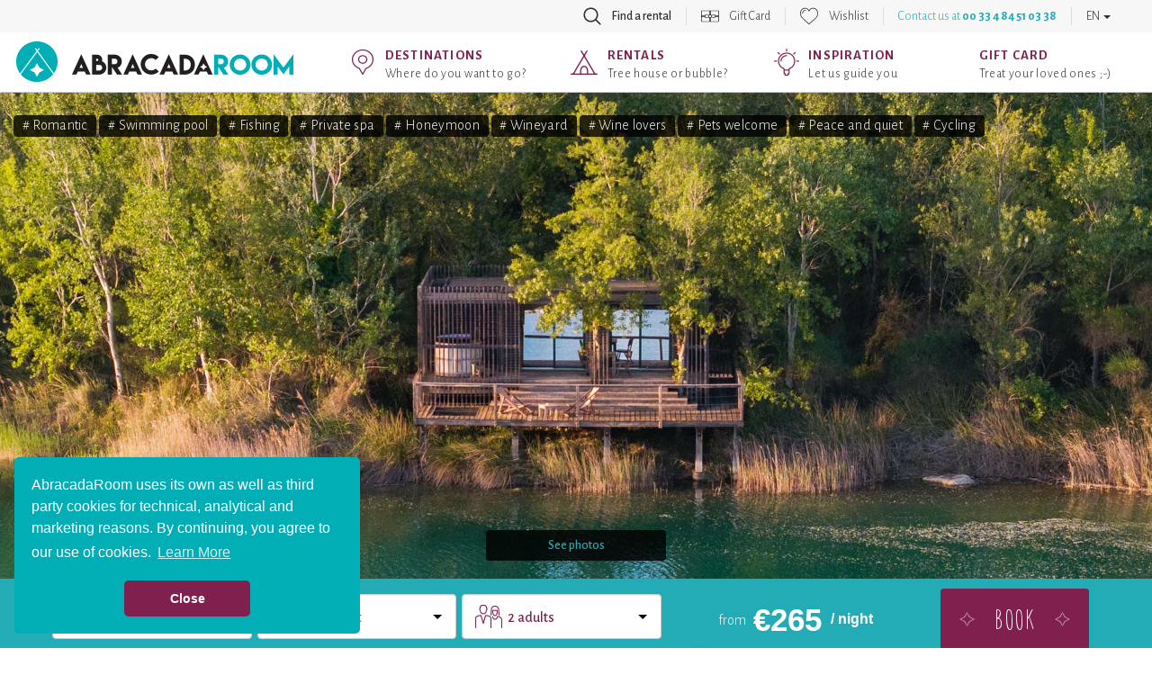

--- FILE ---
content_type: text/html; charset=UTF-8
request_url: https://www.abracadaroom.com/en/book-coucoo-grands-cepages-cabin-on-stilts-cabane-spa-idylle-2261/
body_size: 22553
content:
<!DOCTYPE html>
<html lang="en" class="t-scroll-smooth">
  <head>
    <meta charset="utf-8">
    <meta http-equiv="X-UA-Compatible" content="IE=edge">
    <meta name="viewport" content="width=device-width, initial-scale=1.0, maximum-scale=1.0">

          <title>Cabane Spa Idylle: Cabin on Stilts in Vaucluse, France</title>
    
    
    <meta name="csrf-token" content="5tsgqJtB9ns5lSLvt668p98fTQdMtepDOYw9YXVx">

        <meta name="description" content="Come and discover the Cabane Spa Idylle, a cabin on stilts, and enjoy an extraordinary stay for two.Relax and admire the landscape. Enjoy the Nordic bath wi...">
    
    
    
                  <!-- Google Tag Manager -->
        <script>(function(w,d,s,l,i){w[l]=w[l]||[];w[l].push({'gtm.start':
        new Date().getTime(),event:'gtm.js'});var f=d.getElementsByTagName(s)[0],
        j=d.createElement(s),dl=l!='dataLayer'?'&l='+l:'';j.async=true;j.src=
        'https://www.googletagmanager.com/gtm.js?id='+i+dl;f.parentNode.insertBefore(j,f);
        })(window,document,'script','dataLayer','GTM-5S7TKMW');</script>
        <!-- End Google Tag Manager -->
          
                  <link rel="canonical" href="https://www.abracadaroom.com/en/book-coucoo-grands-cepages-cabin-on-stilts-cabane-spa-idylle-2261/">
        <link rel="alternate" hreflang="en" href="https://www.abracadaroom.com/en/book-coucoo-grands-cepages-cabin-on-stilts-cabane-spa-idylle-2261/" />
                                          <link rel="alternate" hreflang="es" href="https://www.abracadaroom.com/es/reserva-coucoo-grands-cepages-cabanas-sobre-pilotes-cabane-spa-idylle-2261/" />
                                  <link rel="alternate" hreflang="fr" href="https://www.abracadaroom.com/fr/reservation-cabanes-des-grands-cepages-cabane-sur-pilotis-cabane-spa-idylle-2261/" />
                                  <link rel="alternate" hreflang="nl" href="https://www.abracadaroom.com/nl/overnachten-in-hut-op-palen-coucoo-grands-cepages-cabane-spa-idylle-2261/" />
                            
    
      <meta property="fb:app_id" content="420238117993172">
      <meta property="og:site_name" content="Abracadaroom">
            <meta property="og:title" content="Cabane Spa Idylle: Cabin on Stilts in Vaucluse, France">
            <meta property="og:type" content="website">
      <meta property="og:url" content="https://www.abracadaroom.com/en/book-coucoo-grands-cepages-cabin-on-stilts-cabane-spa-idylle-2261/">
            <meta property="og:image" content="https://imgproxy-cdn.ustay.fr/ySfxxxC4bFhR0aTHRKKynJihnHfnOZGS-8OcT07HCfo/fit/900/600/ce/0/plain/https://vacation-files-production.s3.fr-par.scw.cloud/SERVICE_PICTURE/rH73ECct3qsTBymNF4zrsY9Z244PcyYqBmKxW1dI.jpg@jpg">
                  <meta property="og:description" content="Come and discover the Cabane Spa Idylle, a cabin on stilts, and enjoy an extraordinary stay for two.Relax and admire the landscape. Enjoy the Nordic bath with private access and a suspended net on the terrace. ">
            <meta property="og:image:width" content="">
      <meta property="og:image:height" content="">
            <meta property="og:locale" content="en_GB">
          
    <link rel="apple-touch-icon" sizes="57x57" href="/assets/favicon/apple-icon-57x57.png?v=1">
    <link rel="apple-touch-icon" sizes="60x60" href="/assets/favicon/apple-icon-60x60.png?v=1">
    <link rel="apple-touch-icon" sizes="72x72" href="/assets/favicon/apple-icon-72x72.png?v=1">
    <link rel="apple-touch-icon" sizes="76x76" href="/assets/favicon/apple-icon-76x76.png?v=1">
    <link rel="apple-touch-icon" sizes="114x114" href="/assets/favicon/apple-icon-114x114.png?v=1">
    <link rel="apple-touch-icon" sizes="120x120" href="/assets/favicon/apple-icon-120x120.png?v=1">
    <link rel="apple-touch-icon" sizes="144x144" href="/assets/favicon/apple-icon-144x144.png?v=1">
    <link rel="apple-touch-icon" sizes="152x152" href="/assets/favicon/apple-icon-152x152.png?v=1">
    <link rel="apple-touch-icon" sizes="180x180" href="/assets/favicon/apple-icon-180x180.png?v=1">
    <link rel="icon" type="image/png" sizes="192x192"  href="/assets/favicon/android-icon-192x192.png?v=1">
    <link rel="icon" type="image/png" sizes="32x32" href="/assets/favicon/favicon-32x32.png?v=1">
    <link rel="icon" type="image/png" sizes="96x96" href="/assets/favicon/favicon-96x96.png?v=1">
    <link rel="icon" type="image/png" sizes="16x16" href="/assets/favicon/favicon-16x16.png?v=1">
    <link rel="manifest" href="/assets/favicon/manifest.json?v=1">
    <meta name="msapplication-TileColor" content="#ffffff">
    <meta name="msapplication-TileImage" content="/favicon/ms-icon-144x144.png?v=1">
    <meta name="theme-color" content="#ffffff">

    <link rel="stylesheet" type="text/css" href="/assets/css/bootstrap.min.css?v=1">

    <link rel="stylesheet" type="text/css" href="/assets/css/ar-bs.css?v=6">
    <link rel="stylesheet" type="text/css" href="/assets/css/ar.css?v=154">
    <link rel="stylesheet" type="text/css" href="/assets/css/font-awesome.min.css">

    <link href="https://fonts.googleapis.com/css?family=Alegreya+Sans:300,500,700|Amatic+SC:400,700|Arima+Madurai&display=swap" rel="stylesheet">
    

    <!--[if lt IE 9]>
      <script src="https://oss.maxcdn.com/html5shiv/3.7.3/html5shiv.min.js"></script>
      <script src="https://oss.maxcdn.com/respond/1.4.2/respond.min.js"></script>
    <![endif]-->
    

        <link rel="stylesheet" type="text/css" href="/assets/css/pages/rental.css?v=112">
    <link rel="stylesheet" href="/assets/css/leaflet.css?v=1">
   

    <link rel="stylesheet" type="text/css" href="/assets/css/mobile.css?v=114">
    <link rel="stylesheet" type="text/css" href="/assets/css/tablet.css?v=10">

  </head>
  <body class="lang-en">
                  <!-- Google Tag Manager (noscript) -->
        <noscript><iframe src="https://www.googletagmanager.com/ns.html?id=GTM-5S7TKMW"
        height="0" width="0" style="display:none;visibility:hidden"></iframe></noscript>
        <!-- End Google Tag Manager (noscript) -->
          
    <nav class="navbar navbar-default" id="top-navbar">
      <div class="container-fluid">

        <div class="collapse navbar-collapse">
          <ul class="nav navbar-nav">
                        <li class="search with-icon">
              <a role="button" data-toggle="collapse" href="#section-top-search">
                Find a rental
              </a>
            </li>
                      

                                    <li class="gift with-icon">
                <a href="https://www.abracadaroom.com/en/gift-card/">
                  Gift Card
                </a>
              </li>
                                <li class="wishlist with-icon">
                          <a href="#" data-toggle="tooltip" data-placement="bottom" data-delay="100" data-container="body" title="You have nothing in your wishlist">Wishlist</a>
                      </li>
                              
                    <li class="contact">
            <p class="navbar-text">
                            Contact us at <strong>00 33 4 84 51 03 38</strong>
                          </p>
          </li>
                              <li class="lang dropdown">
            <a href="#" class="dropdown-toggle" data-toggle="dropdown" role="button" aria-haspopup="true" aria-expanded="false">EN <span class="caret"></span></a>
            <ul class="dropdown-menu">
                                              <li><a href="https://www.abracadaroom.com/es/reserva-coucoo-grands-cepages-cabanas-sobre-pilotes-cabane-spa-idylle-2261/">Español</a></li>
                                                              <li><a href="https://www.abracadaroom.com/fr/reservation-cabanes-des-grands-cepages-cabane-sur-pilotis-cabane-spa-idylle-2261/">Français</a></li>
                                                              <li><a href="https://www.abracadaroom.com/nl/overnachten-in-hut-op-palen-coucoo-grands-cepages-cabane-spa-idylle-2261/">Nederlands</a></li>
                                          </ul>
          </li>
                    </ul>
        </div>

      </div>
    </nav>

        <section id="section-top-search" class="collapse">
      <div class="container">
        <div class="text-right visible-xs-block visible-sm-block">
          <button type="button" class="search-toggle collapsed" data-toggle="collapse" data-target="#section-top-search" aria-expanded="false">&times;</button>
        </div>
        </div>
        <form class="search-form" action="https://www.abracadaroom.com/en/search/">
          <div class="row bg-blue">
            <div class="col-md-10 col-md-offset-1">
              <div class="row gutter-6">
                <div class="col-md-4">
                  <div class="search-control-container">
	<input type="text" name="dest-label" class="form-control search-control destination-request " placeholder="Destination" data-geolocation="Less than 2 hours away" value="">
</div>                  <div class="search-control-details destination-results" data-for=".destination-request">
  <div class="close"></div>
  <div class="row">
    <div class="col-md-12">
      <div class="help" data-default="Enter a destination in the field" data-results="Choose a destination:" data-no-result="We couldn’t find what you’re looking for">
        Enter a destination in the field
      </div>
    </div>
    <div class="results"> 
      <div class="col-md-6 cities-results">
        <strong>Cities</strong>
        <ul></ul>
      </div>
      <div class="col-md-6 poi-results">
        <strong>Sightseeing</strong>
        <ul></ul>
      </div>
      <div class="col-md-6 areas-results">
        <strong>Departments</strong>
        <ul></ul>
      </div>
      <div class="col-md-6 regions-results">
        <strong>Regions</strong>
        <ul></ul>
      </div>
      <div class="col-md-6 countries-results">
        <strong>Countries</strong>
        <ul></ul>
      </div>
      <div class="col-md-6 domains-results">
        <strong>Domains</strong>
        <ul></ul>
      </div>
      <div class="col-md-12">
        <div class="geolocation">
          <em>or</em>
          <div class="txt">
            Find a rental <span class="highlight-blue">near you</span><br><small>(<span class="city"></span>)</small>
          </div>
        </div>
      </div>
    </div>
  </div>
</div>                </div>
                <div class="col-md-4">
                  <div class="form-control search-control type-request validated" data-placeholder="Type of rental">
	All types of rental
</div>
                  <div class="search-control-details types-results" data-for=".type-request">
  	<div class="close"></div>
  	<div class="row">
	    <div class="col-md-12">
	  		<div class="help">Choose a type of rental:</div>
	  	
		  	<div class="results"> 
		  		<ul class="top">
					<li class="all" data-id="">
						<span class="label">All types of rental</span>
					</li>
		  					  			<li data-id="73">
	              		<span class="icon type-treehouse"></span>
	              		<span class="label">Treehouse</span>
	            	</li>
		  					  			<li data-id="26">
	              		<span class="icon type-bubble"></span>
	              		<span class="label">Bubble</span>
	            	</li>
		  					  			<li data-id="41">
	              		<span class="icon type-cabin-by-the-water"></span>
	              		<span class="label">Cabin by the water</span>
	            	</li>
		  					  			<li data-id="27">
	              		<span class="icon type-cabin"></span>
	              		<span class="label">Cabin</span>
	            	</li>
		  					  			<li data-id="88">
	              		<span class="icon type-inedits"></span>
	              		<span class="label">The exclusive stays</span>
	            	</li>
		  					  			<li data-id="64">
	              		<span class="icon type-cabin-on-stilts"></span>
	              		<span class="label">Cabin on Stilts</span>
	            	</li>
		  					  			<li data-id="36">
	              		<span class="icon type-dome"></span>
	              		<span class="label">Dome</span>
	            	</li>
		  					  			<li data-id="84">
	              		<span class="icon type-zome"></span>
	              		<span class="label">Zome</span>
	            	</li>
		  					  			<li data-id="85">
	              		<span class="icon type-chateau-arbre"></span>
	              		<span class="label">Treehouse castle</span>
	            	</li>
		  					  			<li data-id="48">
	              		<span class="icon type-kota"></span>
	              		<span class="label">Kota</span>
	            	</li>
		  					  			<li data-id="30">
	              		<span class="icon type-troglodyte"></span>
	              		<span class="label">Troglodyte House</span>
	            	</li>
		  					  			<li data-id="46">
	              		<span class="icon type-theme-room"></span>
	              		<span class="label">Theme Room</span>
	            	</li>
		  					  			<li data-id="42">
	              		<span class="icon type-hobbit"></span>
	              		<span class="label">Hobbit House</span>
	            	</li>
		  					  			<li data-id="32">
	              		<span class="icon type-cottage"></span>
	              		<span class="label">Cottage</span>
	            	</li>
		  					  			<li data-id="82">
	              		<span class="icon type-tiny-house"></span>
	              		<span class="label">Tiny House</span>
	            	</li>
		  					  			<li data-id="83">
	              		<span class="icon type-green-hut"></span>
	              		<span class="label">Cabane végétalisée</span>
	            	</li>
		  					  			<li data-id="70">
	              		<span class="icon type-gipsy-caravan"></span>
	              		<span class="label">Gipsy Caravan</span>
	            	</li>
		  					  			<li data-id="57">
	              		<span class="icon type-unique"></span>
	              		<span class="label">Unique</span>
	            	</li>
		  					  			<li class="more">see more</li>
	            	<li class="clear"></li>
		  		</ul>
		  		<ul>
	            		            		<li data-id="23">
	            			<span class="icon type-barrel"></span>
	            			<span class="label">Barrel</span>
	            		</li>
	            		            		<li data-id="24">
	            			<span class="icon type-boat"></span>
	            			<span class="label">Boat</span>
	            		</li>
	            		            		<li data-id="28">
	            			<span class="icon type-caidal-tent"></span>
	            			<span class="label">Caidal Tent</span>
	            		</li>
	            		            		<li data-id="63">
	            			<span class="icon type-carre-detoile"></span>
	            			<span class="label">Carré d&#039;étoile</span>
	            		</li>
	            		            		<li data-id="39">
	            			<span class="icon type-ecolodge"></span>
	            			<span class="label">Ecolodge</span>
	            		</li>
	            		            		<li data-id="87">
	            			<span class="icon type-lodge-boat"></span>
	            			<span class="label">Floating home</span>
	            		</li>
	            		            		<li data-id="66">
	            			<span class="icon type-hanging-tent"></span>
	            			<span class="label">Hanging Tent</span>
	            		</li>
	            		            		<li data-id="60">
	            			<span class="icon type-safari-lodge"></span>
	            			<span class="label">Lodge Safari</span>
	            		</li>
	            		            		<li data-id="51">
	            			<span class="icon type-lovnid"></span>
	            			<span class="label">Lov&#039;nid</span>
	            		</li>
	            		            		<li data-id="55">
	            			<span class="icon type-nest"></span>
	            			<span class="label">Nest</span>
	            		</li>
	            		            		<li data-id="74">
	            			<span class="icon type-pioneer-caravan"></span>
	            			<span class="label">Pioneer Caravan</span>
	            		</li>
	            		            		<li data-id="59">
	            			<span class="icon type-pod"></span>
	            			<span class="label">Pod</span>
	            		</li>
	            		            		<li data-id="68">
	            			<span class="icon type-tepee"></span>
	            			<span class="label">Teepee Tent</span>
	            		</li>
	            		            		<li data-id="67">
	            			<span class="icon type-lodge"></span>
	            			<span class="label">Tent</span>
	            		</li>
	            		            		<li data-id="86">
	            			<span class="icon type-toue-cabanee"></span>
	            			<span class="label">Toue cabanée</span>
	            		</li>
	            		            		<li data-id="72">
	            			<span class="icon type-trapper-cabin"></span>
	            			<span class="label">Trapper&#039;s Cabin</span>
	            		</li>
	            		            		<li data-id="77">
	            			<span class="icon type-wigwam"></span>
	            			<span class="label">Wigwam</span>
	            		</li>
	            		            		<li data-id="75">
	            			<span class="icon type-yurt"></span>
	            			<span class="label">Yurt</span>
	            		</li>
	            		          	</ul>
	        </div>
		  	
		</div>
	</div>	
</div>                </div>
                <div class="col-md-4">
                  <div class="form-control search-control theme-request validated" data-placeholder="Themes">
	All themes
</div>
                  <div class="search-control-details themes-results" data-for=".theme-request">
  	<div class="close"></div>
  	<div class="row">
	    <div class="col-md-12">
	  		<div class="help">Choose a theme:</div>
        <div class="results">
    			<ul class="top">
            <li class="all" data-id="">
						  <span class="label">All themes</span>
					  </li>
  	  			  	    		<li data-id="54">
              <span class="icon theme-coeur"></span>
              <span class="label">Romantic</span>
              <span class="description"></span>
            </li>
  	  			  	    		<li data-id="59">
              <span class="icon theme-lotus"></span>
              <span class="label">Private spa</span>
              <span class="description"></span>
            </li>
  	  			  	    		<li data-id="24">
              <span class="icon theme-famille"></span>
              <span class="label">Family friendly</span>
              <span class="description"></span>
            </li>
  	  			  	    		<li data-id="15">
              <span class="icon theme-bien-etre"></span>
              <span class="label">Wellness</span>
              <span class="description"></span>
            </li>
  	  			  	    		<li data-id="78">
              <span class="icon theme-feuille"></span>
              <span class="label">Back to nature</span>
              <span class="description"></span>
            </li>
  	  			  	    		<li data-id="36">
              <span class="icon theme-montagne"></span>
              <span class="label">Mountains</span>
              <span class="description"></span>
            </li>
  	  			  	    		<li data-id="10">
              <span class="icon theme-patte"></span>
              <span class="label">Pets welcome</span>
              <span class="description"></span>
            </li>
  	  			  	    		<li data-id="82">
              <span class="icon theme-responsable"></span>
              <span class="label">Ecological/bio</span>
              <span class="description"></span>
            </li>
  	  			  	    		<li data-id="83">
              <span class="icon theme-euro"></span>
              <span class="label">Less than 100€</span>
              <span class="description"></span>
            </li>
  	  			  	    		<li data-id="95">
              <span class="icon theme-"></span>
              <span class="label">Love Room</span>
              <span class="description"></span>
            </li>
  	  			  	    		<li data-id="93">
              <span class="icon theme-"></span>
              <span class="label">Alone in the world</span>
              <span class="description"></span>
            </li>
  	  			  	    		<li data-id="23">
              <span class="icon theme-exceptionnel"></span>
              <span class="label">Extraordinary</span>
              <span class="description"></span>
            </li>
  	  			  	    		<li data-id="33">
              <span class="icon theme-diamant"></span>
              <span class="label">Luxurious</span>
              <span class="description"></span>
            </li>
  	  			  	    		<li data-id="3">
              <span class="icon theme-neige"></span>
              <span class="label">Snow</span>
              <span class="description"></span>
            </li>
  	  			  	    		<li data-id="37">
              <span class="icon theme-etoile"></span>
              <span class="label">Stars observatory</span>
              <span class="description"></span>
            </li>
  	  			  	    		<li data-id="44">
              <span class="icon theme-poisson"></span>
              <span class="label">Fishing</span>
              <span class="description"></span>
            </li>
  	  			  	    		<li data-id="1">
              <span class="icon theme-ferme"></span>
              <span class="label">At the farm</span>
              <span class="description"></span>
            </li>
  	  			  	    		<li data-id="62">
              <span class="icon theme-ski"></span>
              <span class="label">Wintersport</span>
              <span class="description"></span>
            </li>
  	  			            <li class="more">see more</li>
            <li class="clear"></li>
    			</ul>
          <ul>
                        <li data-id="13" class="theme-jumelles"><span class="label">Adventure</span></li>
                        <li data-id="61" class="theme-kayak"><span class="label">Adventure water sport</span></li>
                        <li data-id="42" class="theme-manege"><span class="label">Amusement park</span></li>
                        <li data-id="87" class="theme-ferme"><span class="label">Animal farming</span></li>
                        <li data-id="21" class="theme-groupe"><span class="label">As a group</span></li>
                        <li data-id="8" class="theme-cle"><span class="label">Authenticity</span></li>
                        <li data-id="14" class="theme-bebe"><span class="label">Baby Friendly</span></li>
                        <li data-id="46" class="theme-eau"><span class="label">Beach</span></li>
                        <li data-id="38" class="theme-oiseau"><span class="label">Birds observatory</span></li>
                        <li data-id="89" class="theme-"><span class="label">Boules</span></li>
                        <li data-id="6" class="theme-affaires"><span class="label">Business</span></li>
                        <li data-id="18" class="theme-camping"><span class="label">Camping</span></li>
                        <li data-id="96" class="theme-"><span class="label">Castle and manor</span></li>
                        <li data-id="69" class="theme-ville"><span class="label">City</span></li>
                        <li data-id="17" class="theme-arbre"><span class="label">Countryside</span></li>
                        <li data-id="71" class="theme-velo"><span class="label">Cycling</span></li>
                        <li data-id="88" class="theme-ferme"><span class="label">Farming</span></li>
                        <li data-id="25" class="theme-cerf"><span class="label">Fauna and flora</span></li>
                        <li data-id="31" class="theme-de"><span class="label">Games and casinos</span></li>
                        <li data-id="27" class="theme-gay"><span class="label">Gay friendly</span></li>
                        <li data-id="90" class="theme-"><span class="label">Glamping</span></li>
                        <li data-id="28" class="theme-golf"><span class="label">Golf</span></li>
                        <li data-id="49" class="theme-randonnee"><span class="label">Hiking</span></li>
                        <li data-id="30" class="theme-chateau"><span class="label">History and heritage</span></li>
                        <li data-id="97" class="theme-"><span class="label">Holiday rental</span></li>
                        <li data-id="32" class="theme-coeur"><span class="label">Honeymoon</span></li>
                        <li data-id="22" class="theme-equitation"><span class="label">Horse riding</span></li>
                        <li data-id="43" class="theme-montagne"><span class="label">Landscapes</span></li>
                        <li data-id="29" class="theme-famille2"><span class="label">Large families</span></li>
                        <li data-id="41" class="theme-manege"><span class="label">Leisure park</span></li>
                        <li data-id="85" class="theme-euro"><span class="label">Less than 50€</span></li>
                        <li data-id="35" class="theme-massage"><span class="label">Massages</span></li>
                        <li data-id="77" class="theme-moto"><span class="label">Motorbike</span></li>
                        <li data-id="39" class="theme-vin"><span class="label">Oenology</span></li>
                        <li data-id="5" class="theme-soleil"><span class="label">Outdoor activities</span></li>
                        <li data-id="68" class="theme-calme"><span class="label">Peace and quiet</span></li>
                        <li data-id="92" class="theme-"><span class="label">Person with reduced mobility</span></li>
                        <li data-id="48" class="theme-port"><span class="label">Port</span></li>
                        <li data-id="26" class="theme-gastronomie"><span class="label">Regional cuisine using local produce</span></li>
                        <li data-id="50" class="theme-"><span class="label">Relaxation</span></li>
                        <li data-id="52" class="theme-eau"><span class="label">Rivers and lakes</span></li>
                        <li data-id="53" class="theme-boussole"><span class="label">Road Trips</span></li>
                        <li data-id="16" class="theme-eau"><span class="label">Seaside</span></li>
                        <li data-id="55" class="theme-senior"><span class="label">Seniors</span></li>
                        <li data-id="57" class="theme-ski"><span class="label">Skiing</span></li>
                        <li data-id="91" class="theme-lotus"><span class="label">Spa area</span></li>
                        <li data-id="60" class="theme-sport"><span class="label">Sport</span></li>
                        <li data-id="86" class="theme-arbre"><span class="label">Stroll in the forest</span></li>
                        <li data-id="64" class="theme-surf"><span class="label">Surfing</span></li>
                        <li data-id="45" class="theme-piscine"><span class="label">Swimming pool</span></li>
                        <li data-id="94" class="theme-"><span class="label">Themed room</span></li>
                        <li data-id="67" class="theme-cle"><span class="label">Traditional</span></li>
                        <li data-id="4" class="theme-accrobranche"><span class="label">Treetop adventure course</span></li>
                        <li data-id="80" class="theme-vegan"><span class="label">Vegetarian cuisine</span></li>
                        <li data-id="74" class="theme-volcan"><span class="label">Volcanos</span></li>
                        <li data-id="20" class="theme-eau"><span class="label">Waterfalls</span></li>
                        <li data-id="63" class="theme-jetski"><span class="label">Watersport</span></li>
                        <li data-id="7" class="theme-vin"><span class="label">Wine lovers</span></li>
                        <li data-id="72" class="theme-grappe"><span class="label">Wineyard</span></li>
                        <li data-id="75" class="theme-yoga"><span class="label">Yoga</span></li>
                        <li data-id="76" class="theme-zoo"><span class="label">Zoo</span></li>
                      </ul>
        </div>
  		</div>
  	</div>
</div>                </div>
                <div class="col-md-4">
                  <div class="form-control search-control checkin-request" data-placeholder="Check-in">
	<span class="value">Check-in</span>
</div>
                  <div class="search-control-details calendars" data-for=".checkin-request" data-for-initial=".checkin-request" data-for-final=".checkout-request">
    <div class="close"></div>
  <div class="prev hidden-xs"></div>
  <div class="next hidden-xs"></div>
  <div class="m-prev hidden-sm hidden-md hidden-lg"></div>
  <div class="m-next hidden-sm hidden-md hidden-lg"></div>
  <div class="row">
    <div class="col-md-12">
      <div class="help" data-checkin="Choose your arrival date:" data-checkout="Choose your departure date:">
        Choose your arrival date:
      </div>
    </div>
  </div>
  <div class="row">
        <div class="col-md-6 col-sm-6 calendar displayed m-displayed">

      <ul class="header">
        <span class="month">
          January
        </span>
        <span class="year">
          2026
        </span>
      </ul>
      <ul class="weekdays">
        <li>Mo</li>
        <li>Tu</li>
        <li>We</li>
        <li>Th</li>
        <li>Fr</li>
        <li>Sa</li>
        <li>Su</li>
      </ul>
      <div class="clearfix"></div>
      <ul class="days">
                        <li class="empty"></li>
                <li class="empty"></li>
                <li class="empty"></li>
                                                        <li class="closed">1</li>
          
                                                  <li class="closed">2</li>
          
                                                  <li class="closed">3</li>
          
                                                  <li class="closed">4</li>
          
                                                  <li class="closed">5</li>
          
                                                  <li class="closed">6</li>
          
                                                  <li class="closed">7</li>
          
                                                  <li class="closed">8</li>
          
                                                  <li class="closed">9</li>
          
                                                  <li class="closed">10</li>
          
                                                  <li class="closed">11</li>
          
                                                  <li class="closed">12</li>
          
                                                  <li class="closed">13</li>
          
                                                  <li class="closed">14</li>
          
                                                  <li class="closed">15</li>
          
                                                  <li class="closed">16</li>
          
                                                  <li class="closed">17</li>
          
                                                  <li class="closed">18</li>
          
                                                  <li class="closed">19</li>
          
                                                  <li class="closed">20</li>
          
                                       
                          <li class="open " title="Wed, January 21st, 2026" data-date="2026-01-21">21</li>
                      
                                       
                          <li class="open " title="Thu, January 22nd, 2026" data-date="2026-01-22">22</li>
                      
                                       
                          <li class="open " title="Fri, January 23rd, 2026" data-date="2026-01-23">23</li>
                      
                                       
                          <li class="open " title="Sat, January 24th, 2026" data-date="2026-01-24">24</li>
                      
                                       
                          <li class="open " title="Sun, January 25th, 2026" data-date="2026-01-25">25</li>
                      
                                       
                          <li class="open " title="Mon, January 26th, 2026" data-date="2026-01-26">26</li>
                      
                                       
                          <li class="open " title="Tue, January 27th, 2026" data-date="2026-01-27">27</li>
                      
                                       
                          <li class="open " title="Wed, January 28th, 2026" data-date="2026-01-28">28</li>
                      
                                       
                          <li class="open " title="Thu, January 29th, 2026" data-date="2026-01-29">29</li>
                      
                                       
                          <li class="open " title="Fri, January 30th, 2026" data-date="2026-01-30">30</li>
                      
                                       
                          <li class="open " title="Sat, January 31st, 2026" data-date="2026-01-31">31</li>
                      
                        </ul>
      <div class="clearfix"></div>
    </div>
        <div class="col-md-6 col-sm-6 calendar displayed ">

      <ul class="header">
        <span class="month">
          February
        </span>
        <span class="year">
          2026
        </span>
      </ul>
      <ul class="weekdays">
        <li>Mo</li>
        <li>Tu</li>
        <li>We</li>
        <li>Th</li>
        <li>Fr</li>
        <li>Sa</li>
        <li>Su</li>
      </ul>
      <div class="clearfix"></div>
      <ul class="days">
                        <li class="empty"></li>
                <li class="empty"></li>
                <li class="empty"></li>
                <li class="empty"></li>
                <li class="empty"></li>
                <li class="empty"></li>
                                             
                          <li class="open " title="Sun, February  1st, 2026" data-date="2026-02-01">1</li>
                      
                                       
                          <li class="open " title="Mon, February  2nd, 2026" data-date="2026-02-02">2</li>
                      
                                       
                          <li class="open " title="Tue, February  3rd, 2026" data-date="2026-02-03">3</li>
                      
                                       
                          <li class="open " title="Wed, February  4th, 2026" data-date="2026-02-04">4</li>
                      
                                       
                          <li class="open " title="Thu, February  5th, 2026" data-date="2026-02-05">5</li>
                      
                                       
                          <li class="open " title="Fri, February  6th, 2026" data-date="2026-02-06">6</li>
                      
                                       
                          <li class="open " title="Sat, February  7th, 2026" data-date="2026-02-07">7</li>
                      
                                       
                          <li class="open " title="Sun, February  8th, 2026" data-date="2026-02-08">8</li>
                      
                                       
                          <li class="open " title="Mon, February  9th, 2026" data-date="2026-02-09">9</li>
                      
                                       
                          <li class="open " title="Tue, February 10th, 2026" data-date="2026-02-10">10</li>
                      
                                       
                          <li class="open " title="Wed, February 11th, 2026" data-date="2026-02-11">11</li>
                      
                                       
                          <li class="open " title="Thu, February 12th, 2026" data-date="2026-02-12">12</li>
                      
                                       
                          <li class="open " title="Fri, February 13th, 2026" data-date="2026-02-13">13</li>
                      
                                       
                          <li class="open " title="Sat, February 14th, 2026" data-date="2026-02-14">14</li>
                      
                                       
                          <li class="open " title="Sun, February 15th, 2026" data-date="2026-02-15">15</li>
                      
                                       
                          <li class="open " title="Mon, February 16th, 2026" data-date="2026-02-16">16</li>
                      
                                       
                          <li class="open " title="Tue, February 17th, 2026" data-date="2026-02-17">17</li>
                      
                                       
                          <li class="open " title="Wed, February 18th, 2026" data-date="2026-02-18">18</li>
                      
                                       
                          <li class="open " title="Thu, February 19th, 2026" data-date="2026-02-19">19</li>
                      
                                       
                          <li class="open " title="Fri, February 20th, 2026" data-date="2026-02-20">20</li>
                      
                                       
                          <li class="open " title="Sat, February 21st, 2026" data-date="2026-02-21">21</li>
                      
                                       
                          <li class="open " title="Sun, February 22nd, 2026" data-date="2026-02-22">22</li>
                      
                                       
                          <li class="open " title="Mon, February 23rd, 2026" data-date="2026-02-23">23</li>
                      
                                       
                          <li class="open " title="Tue, February 24th, 2026" data-date="2026-02-24">24</li>
                      
                                       
                          <li class="open " title="Wed, February 25th, 2026" data-date="2026-02-25">25</li>
                      
                                       
                          <li class="open " title="Thu, February 26th, 2026" data-date="2026-02-26">26</li>
                      
                                       
                          <li class="open " title="Fri, February 27th, 2026" data-date="2026-02-27">27</li>
                      
                                       
                          <li class="open " title="Sat, February 28th, 2026" data-date="2026-02-28">28</li>
                      
                        </ul>
      <div class="clearfix"></div>
    </div>
        <div class="col-md-6 col-sm-6 calendar  ">

      <ul class="header">
        <span class="month">
          March
        </span>
        <span class="year">
          2026
        </span>
      </ul>
      <ul class="weekdays">
        <li>Mo</li>
        <li>Tu</li>
        <li>We</li>
        <li>Th</li>
        <li>Fr</li>
        <li>Sa</li>
        <li>Su</li>
      </ul>
      <div class="clearfix"></div>
      <ul class="days">
                        <li class="empty"></li>
                <li class="empty"></li>
                <li class="empty"></li>
                <li class="empty"></li>
                <li class="empty"></li>
                <li class="empty"></li>
                                             
                          <li class="open " title="Sun, March  1st, 2026" data-date="2026-03-01">1</li>
                      
                                       
                          <li class="open " title="Mon, March  2nd, 2026" data-date="2026-03-02">2</li>
                      
                                       
                          <li class="open " title="Tue, March  3rd, 2026" data-date="2026-03-03">3</li>
                      
                                       
                          <li class="open " title="Wed, March  4th, 2026" data-date="2026-03-04">4</li>
                      
                                       
                          <li class="open " title="Thu, March  5th, 2026" data-date="2026-03-05">5</li>
                      
                                       
                          <li class="open " title="Fri, March  6th, 2026" data-date="2026-03-06">6</li>
                      
                                       
                          <li class="open " title="Sat, March  7th, 2026" data-date="2026-03-07">7</li>
                      
                                       
                          <li class="open " title="Sun, March  8th, 2026" data-date="2026-03-08">8</li>
                      
                                       
                          <li class="open " title="Mon, March  9th, 2026" data-date="2026-03-09">9</li>
                      
                                       
                          <li class="open " title="Tue, March 10th, 2026" data-date="2026-03-10">10</li>
                      
                                       
                          <li class="open " title="Wed, March 11th, 2026" data-date="2026-03-11">11</li>
                      
                                       
                          <li class="open " title="Thu, March 12th, 2026" data-date="2026-03-12">12</li>
                      
                                       
                          <li class="open " title="Fri, March 13th, 2026" data-date="2026-03-13">13</li>
                      
                                       
                          <li class="open " title="Sat, March 14th, 2026" data-date="2026-03-14">14</li>
                      
                                       
                          <li class="open " title="Sun, March 15th, 2026" data-date="2026-03-15">15</li>
                      
                                       
                          <li class="open " title="Mon, March 16th, 2026" data-date="2026-03-16">16</li>
                      
                                       
                          <li class="open " title="Tue, March 17th, 2026" data-date="2026-03-17">17</li>
                      
                                       
                          <li class="open " title="Wed, March 18th, 2026" data-date="2026-03-18">18</li>
                      
                                       
                          <li class="open " title="Thu, March 19th, 2026" data-date="2026-03-19">19</li>
                      
                                       
                          <li class="open " title="Fri, March 20th, 2026" data-date="2026-03-20">20</li>
                      
                                       
                          <li class="open " title="Sat, March 21st, 2026" data-date="2026-03-21">21</li>
                      
                                       
                          <li class="open " title="Sun, March 22nd, 2026" data-date="2026-03-22">22</li>
                      
                                       
                          <li class="open " title="Mon, March 23rd, 2026" data-date="2026-03-23">23</li>
                      
                                       
                          <li class="open " title="Tue, March 24th, 2026" data-date="2026-03-24">24</li>
                      
                                       
                          <li class="open " title="Wed, March 25th, 2026" data-date="2026-03-25">25</li>
                      
                                       
                          <li class="open " title="Thu, March 26th, 2026" data-date="2026-03-26">26</li>
                      
                                       
                          <li class="open " title="Fri, March 27th, 2026" data-date="2026-03-27">27</li>
                      
                                       
                          <li class="open " title="Sat, March 28th, 2026" data-date="2026-03-28">28</li>
                      
                                       
                          <li class="open " title="Sun, March 29th, 2026" data-date="2026-03-29">29</li>
                      
                                       
                          <li class="open " title="Mon, March 30th, 2026" data-date="2026-03-30">30</li>
                      
                                       
                          <li class="open " title="Tue, March 31st, 2026" data-date="2026-03-31">31</li>
                      
                        </ul>
      <div class="clearfix"></div>
    </div>
        <div class="col-md-6 col-sm-6 calendar  ">

      <ul class="header">
        <span class="month">
          April
        </span>
        <span class="year">
          2026
        </span>
      </ul>
      <ul class="weekdays">
        <li>Mo</li>
        <li>Tu</li>
        <li>We</li>
        <li>Th</li>
        <li>Fr</li>
        <li>Sa</li>
        <li>Su</li>
      </ul>
      <div class="clearfix"></div>
      <ul class="days">
                        <li class="empty"></li>
                <li class="empty"></li>
                                             
                          <li class="open " title="Wed, April  1st, 2026" data-date="2026-04-01">1</li>
                      
                                       
                          <li class="open " title="Thu, April  2nd, 2026" data-date="2026-04-02">2</li>
                      
                                       
                          <li class="open " title="Fri, April  3rd, 2026" data-date="2026-04-03">3</li>
                      
                                       
                          <li class="open " title="Sat, April  4th, 2026" data-date="2026-04-04">4</li>
                      
                                       
                          <li class="open " title="Sun, April  5th, 2026" data-date="2026-04-05">5</li>
                      
                                       
                          <li class="open " title="Mon, April  6th, 2026" data-date="2026-04-06">6</li>
                      
                                       
                          <li class="open " title="Tue, April  7th, 2026" data-date="2026-04-07">7</li>
                      
                                       
                          <li class="open " title="Wed, April  8th, 2026" data-date="2026-04-08">8</li>
                      
                                       
                          <li class="open " title="Thu, April  9th, 2026" data-date="2026-04-09">9</li>
                      
                                       
                          <li class="open " title="Fri, April 10th, 2026" data-date="2026-04-10">10</li>
                      
                                       
                          <li class="open " title="Sat, April 11th, 2026" data-date="2026-04-11">11</li>
                      
                                       
                          <li class="open " title="Sun, April 12th, 2026" data-date="2026-04-12">12</li>
                      
                                       
                          <li class="open " title="Mon, April 13th, 2026" data-date="2026-04-13">13</li>
                      
                                       
                          <li class="open " title="Tue, April 14th, 2026" data-date="2026-04-14">14</li>
                      
                                       
                          <li class="open " title="Wed, April 15th, 2026" data-date="2026-04-15">15</li>
                      
                                       
                          <li class="open " title="Thu, April 16th, 2026" data-date="2026-04-16">16</li>
                      
                                       
                          <li class="open " title="Fri, April 17th, 2026" data-date="2026-04-17">17</li>
                      
                                       
                          <li class="open " title="Sat, April 18th, 2026" data-date="2026-04-18">18</li>
                      
                                       
                          <li class="open " title="Sun, April 19th, 2026" data-date="2026-04-19">19</li>
                      
                                       
                          <li class="open " title="Mon, April 20th, 2026" data-date="2026-04-20">20</li>
                      
                                       
                          <li class="open " title="Tue, April 21st, 2026" data-date="2026-04-21">21</li>
                      
                                       
                          <li class="open " title="Wed, April 22nd, 2026" data-date="2026-04-22">22</li>
                      
                                       
                          <li class="open " title="Thu, April 23rd, 2026" data-date="2026-04-23">23</li>
                      
                                       
                          <li class="open " title="Fri, April 24th, 2026" data-date="2026-04-24">24</li>
                      
                                       
                          <li class="open " title="Sat, April 25th, 2026" data-date="2026-04-25">25</li>
                      
                                       
                          <li class="open " title="Sun, April 26th, 2026" data-date="2026-04-26">26</li>
                      
                                       
                          <li class="open " title="Mon, April 27th, 2026" data-date="2026-04-27">27</li>
                      
                                       
                          <li class="open " title="Tue, April 28th, 2026" data-date="2026-04-28">28</li>
                      
                                       
                          <li class="open " title="Wed, April 29th, 2026" data-date="2026-04-29">29</li>
                      
                                       
                          <li class="open " title="Thu, April 30th, 2026" data-date="2026-04-30">30</li>
                      
                        </ul>
      <div class="clearfix"></div>
    </div>
        <div class="col-md-6 col-sm-6 calendar  ">

      <ul class="header">
        <span class="month">
          May
        </span>
        <span class="year">
          2026
        </span>
      </ul>
      <ul class="weekdays">
        <li>Mo</li>
        <li>Tu</li>
        <li>We</li>
        <li>Th</li>
        <li>Fr</li>
        <li>Sa</li>
        <li>Su</li>
      </ul>
      <div class="clearfix"></div>
      <ul class="days">
                        <li class="empty"></li>
                <li class="empty"></li>
                <li class="empty"></li>
                <li class="empty"></li>
                                             
                          <li class="open " title="Fri, May  1st, 2026" data-date="2026-05-01">1</li>
                      
                                       
                          <li class="open " title="Sat, May  2nd, 2026" data-date="2026-05-02">2</li>
                      
                                       
                          <li class="open " title="Sun, May  3rd, 2026" data-date="2026-05-03">3</li>
                      
                                       
                          <li class="open " title="Mon, May  4th, 2026" data-date="2026-05-04">4</li>
                      
                                       
                          <li class="open " title="Tue, May  5th, 2026" data-date="2026-05-05">5</li>
                      
                                       
                          <li class="open " title="Wed, May  6th, 2026" data-date="2026-05-06">6</li>
                      
                                       
                          <li class="open " title="Thu, May  7th, 2026" data-date="2026-05-07">7</li>
                      
                                       
                          <li class="open " title="Fri, May  8th, 2026" data-date="2026-05-08">8</li>
                      
                                       
                          <li class="open " title="Sat, May  9th, 2026" data-date="2026-05-09">9</li>
                      
                                       
                          <li class="open " title="Sun, May 10th, 2026" data-date="2026-05-10">10</li>
                      
                                       
                          <li class="open " title="Mon, May 11th, 2026" data-date="2026-05-11">11</li>
                      
                                       
                          <li class="open " title="Tue, May 12th, 2026" data-date="2026-05-12">12</li>
                      
                                       
                          <li class="open " title="Wed, May 13th, 2026" data-date="2026-05-13">13</li>
                      
                                       
                          <li class="open " title="Thu, May 14th, 2026" data-date="2026-05-14">14</li>
                      
                                       
                          <li class="open " title="Fri, May 15th, 2026" data-date="2026-05-15">15</li>
                      
                                       
                          <li class="open " title="Sat, May 16th, 2026" data-date="2026-05-16">16</li>
                      
                                       
                          <li class="open " title="Sun, May 17th, 2026" data-date="2026-05-17">17</li>
                      
                                       
                          <li class="open " title="Mon, May 18th, 2026" data-date="2026-05-18">18</li>
                      
                                       
                          <li class="open " title="Tue, May 19th, 2026" data-date="2026-05-19">19</li>
                      
                                       
                          <li class="open " title="Wed, May 20th, 2026" data-date="2026-05-20">20</li>
                      
                                       
                          <li class="open " title="Thu, May 21st, 2026" data-date="2026-05-21">21</li>
                      
                                       
                          <li class="open " title="Fri, May 22nd, 2026" data-date="2026-05-22">22</li>
                      
                                       
                          <li class="open " title="Sat, May 23rd, 2026" data-date="2026-05-23">23</li>
                      
                                       
                          <li class="open " title="Sun, May 24th, 2026" data-date="2026-05-24">24</li>
                      
                                       
                          <li class="open " title="Mon, May 25th, 2026" data-date="2026-05-25">25</li>
                      
                                       
                          <li class="open " title="Tue, May 26th, 2026" data-date="2026-05-26">26</li>
                      
                                       
                          <li class="open " title="Wed, May 27th, 2026" data-date="2026-05-27">27</li>
                      
                                       
                          <li class="open " title="Thu, May 28th, 2026" data-date="2026-05-28">28</li>
                      
                                       
                          <li class="open " title="Fri, May 29th, 2026" data-date="2026-05-29">29</li>
                      
                                       
                          <li class="open " title="Sat, May 30th, 2026" data-date="2026-05-30">30</li>
                      
                                       
                          <li class="open " title="Sun, May 31st, 2026" data-date="2026-05-31">31</li>
                      
                        </ul>
      <div class="clearfix"></div>
    </div>
        <div class="col-md-6 col-sm-6 calendar  ">

      <ul class="header">
        <span class="month">
          June
        </span>
        <span class="year">
          2026
        </span>
      </ul>
      <ul class="weekdays">
        <li>Mo</li>
        <li>Tu</li>
        <li>We</li>
        <li>Th</li>
        <li>Fr</li>
        <li>Sa</li>
        <li>Su</li>
      </ul>
      <div class="clearfix"></div>
      <ul class="days">
                                                     
                          <li class="open " title="Mon, June  1st, 2026" data-date="2026-06-01">1</li>
                      
                                       
                          <li class="open " title="Tue, June  2nd, 2026" data-date="2026-06-02">2</li>
                      
                                       
                          <li class="open " title="Wed, June  3rd, 2026" data-date="2026-06-03">3</li>
                      
                                       
                          <li class="open " title="Thu, June  4th, 2026" data-date="2026-06-04">4</li>
                      
                                       
                          <li class="open " title="Fri, June  5th, 2026" data-date="2026-06-05">5</li>
                      
                                       
                          <li class="open " title="Sat, June  6th, 2026" data-date="2026-06-06">6</li>
                      
                                       
                          <li class="open " title="Sun, June  7th, 2026" data-date="2026-06-07">7</li>
                      
                                       
                          <li class="open " title="Mon, June  8th, 2026" data-date="2026-06-08">8</li>
                      
                                       
                          <li class="open " title="Tue, June  9th, 2026" data-date="2026-06-09">9</li>
                      
                                       
                          <li class="open " title="Wed, June 10th, 2026" data-date="2026-06-10">10</li>
                      
                                       
                          <li class="open " title="Thu, June 11th, 2026" data-date="2026-06-11">11</li>
                      
                                       
                          <li class="open " title="Fri, June 12th, 2026" data-date="2026-06-12">12</li>
                      
                                       
                          <li class="open " title="Sat, June 13th, 2026" data-date="2026-06-13">13</li>
                      
                                       
                          <li class="open " title="Sun, June 14th, 2026" data-date="2026-06-14">14</li>
                      
                                       
                          <li class="open " title="Mon, June 15th, 2026" data-date="2026-06-15">15</li>
                      
                                       
                          <li class="open " title="Tue, June 16th, 2026" data-date="2026-06-16">16</li>
                      
                                       
                          <li class="open " title="Wed, June 17th, 2026" data-date="2026-06-17">17</li>
                      
                                       
                          <li class="open " title="Thu, June 18th, 2026" data-date="2026-06-18">18</li>
                      
                                       
                          <li class="open " title="Fri, June 19th, 2026" data-date="2026-06-19">19</li>
                      
                                       
                          <li class="open " title="Sat, June 20th, 2026" data-date="2026-06-20">20</li>
                      
                                       
                          <li class="open " title="Sun, June 21st, 2026" data-date="2026-06-21">21</li>
                      
                                       
                          <li class="open " title="Mon, June 22nd, 2026" data-date="2026-06-22">22</li>
                      
                                       
                          <li class="open " title="Tue, June 23rd, 2026" data-date="2026-06-23">23</li>
                      
                                       
                          <li class="open " title="Wed, June 24th, 2026" data-date="2026-06-24">24</li>
                      
                                       
                          <li class="open " title="Thu, June 25th, 2026" data-date="2026-06-25">25</li>
                      
                                       
                          <li class="open " title="Fri, June 26th, 2026" data-date="2026-06-26">26</li>
                      
                                       
                          <li class="open " title="Sat, June 27th, 2026" data-date="2026-06-27">27</li>
                      
                                       
                          <li class="open " title="Sun, June 28th, 2026" data-date="2026-06-28">28</li>
                      
                                       
                          <li class="open " title="Mon, June 29th, 2026" data-date="2026-06-29">29</li>
                      
                                       
                          <li class="open " title="Tue, June 30th, 2026" data-date="2026-06-30">30</li>
                      
                        </ul>
      <div class="clearfix"></div>
    </div>
        <div class="col-md-6 col-sm-6 calendar  ">

      <ul class="header">
        <span class="month">
          July
        </span>
        <span class="year">
          2026
        </span>
      </ul>
      <ul class="weekdays">
        <li>Mo</li>
        <li>Tu</li>
        <li>We</li>
        <li>Th</li>
        <li>Fr</li>
        <li>Sa</li>
        <li>Su</li>
      </ul>
      <div class="clearfix"></div>
      <ul class="days">
                        <li class="empty"></li>
                <li class="empty"></li>
                                             
                          <li class="open " title="Wed, July  1st, 2026" data-date="2026-07-01">1</li>
                      
                                       
                          <li class="open " title="Thu, July  2nd, 2026" data-date="2026-07-02">2</li>
                      
                                       
                          <li class="open " title="Fri, July  3rd, 2026" data-date="2026-07-03">3</li>
                      
                                       
                          <li class="open " title="Sat, July  4th, 2026" data-date="2026-07-04">4</li>
                      
                                       
                          <li class="open " title="Sun, July  5th, 2026" data-date="2026-07-05">5</li>
                      
                                       
                          <li class="open " title="Mon, July  6th, 2026" data-date="2026-07-06">6</li>
                      
                                       
                          <li class="open " title="Tue, July  7th, 2026" data-date="2026-07-07">7</li>
                      
                                       
                          <li class="open " title="Wed, July  8th, 2026" data-date="2026-07-08">8</li>
                      
                                       
                          <li class="open " title="Thu, July  9th, 2026" data-date="2026-07-09">9</li>
                      
                                       
                          <li class="open " title="Fri, July 10th, 2026" data-date="2026-07-10">10</li>
                      
                                       
                          <li class="open " title="Sat, July 11th, 2026" data-date="2026-07-11">11</li>
                      
                                       
                          <li class="open " title="Sun, July 12th, 2026" data-date="2026-07-12">12</li>
                      
                                       
                          <li class="open " title="Mon, July 13th, 2026" data-date="2026-07-13">13</li>
                      
                                       
                          <li class="open " title="Tue, July 14th, 2026" data-date="2026-07-14">14</li>
                      
                                       
                          <li class="open " title="Wed, July 15th, 2026" data-date="2026-07-15">15</li>
                      
                                       
                          <li class="open " title="Thu, July 16th, 2026" data-date="2026-07-16">16</li>
                      
                                       
                          <li class="open " title="Fri, July 17th, 2026" data-date="2026-07-17">17</li>
                      
                                       
                          <li class="open " title="Sat, July 18th, 2026" data-date="2026-07-18">18</li>
                      
                                       
                          <li class="open " title="Sun, July 19th, 2026" data-date="2026-07-19">19</li>
                      
                                       
                          <li class="open " title="Mon, July 20th, 2026" data-date="2026-07-20">20</li>
                      
                                       
                          <li class="open " title="Tue, July 21st, 2026" data-date="2026-07-21">21</li>
                      
                                       
                          <li class="open " title="Wed, July 22nd, 2026" data-date="2026-07-22">22</li>
                      
                                       
                          <li class="open " title="Thu, July 23rd, 2026" data-date="2026-07-23">23</li>
                      
                                       
                          <li class="open " title="Fri, July 24th, 2026" data-date="2026-07-24">24</li>
                      
                                       
                          <li class="open " title="Sat, July 25th, 2026" data-date="2026-07-25">25</li>
                      
                                       
                          <li class="open " title="Sun, July 26th, 2026" data-date="2026-07-26">26</li>
                      
                                       
                          <li class="open " title="Mon, July 27th, 2026" data-date="2026-07-27">27</li>
                      
                                       
                          <li class="open " title="Tue, July 28th, 2026" data-date="2026-07-28">28</li>
                      
                                       
                          <li class="open " title="Wed, July 29th, 2026" data-date="2026-07-29">29</li>
                      
                                       
                          <li class="open " title="Thu, July 30th, 2026" data-date="2026-07-30">30</li>
                      
                                       
                          <li class="open " title="Fri, July 31st, 2026" data-date="2026-07-31">31</li>
                      
                        </ul>
      <div class="clearfix"></div>
    </div>
        <div class="col-md-6 col-sm-6 calendar  ">

      <ul class="header">
        <span class="month">
          August
        </span>
        <span class="year">
          2026
        </span>
      </ul>
      <ul class="weekdays">
        <li>Mo</li>
        <li>Tu</li>
        <li>We</li>
        <li>Th</li>
        <li>Fr</li>
        <li>Sa</li>
        <li>Su</li>
      </ul>
      <div class="clearfix"></div>
      <ul class="days">
                        <li class="empty"></li>
                <li class="empty"></li>
                <li class="empty"></li>
                <li class="empty"></li>
                <li class="empty"></li>
                                             
                          <li class="open " title="Sat, August  1st, 2026" data-date="2026-08-01">1</li>
                      
                                       
                          <li class="open " title="Sun, August  2nd, 2026" data-date="2026-08-02">2</li>
                      
                                       
                          <li class="open " title="Mon, August  3rd, 2026" data-date="2026-08-03">3</li>
                      
                                       
                          <li class="open " title="Tue, August  4th, 2026" data-date="2026-08-04">4</li>
                      
                                       
                          <li class="open " title="Wed, August  5th, 2026" data-date="2026-08-05">5</li>
                      
                                       
                          <li class="open " title="Thu, August  6th, 2026" data-date="2026-08-06">6</li>
                      
                                       
                          <li class="open " title="Fri, August  7th, 2026" data-date="2026-08-07">7</li>
                      
                                       
                          <li class="open " title="Sat, August  8th, 2026" data-date="2026-08-08">8</li>
                      
                                       
                          <li class="open " title="Sun, August  9th, 2026" data-date="2026-08-09">9</li>
                      
                                       
                          <li class="open " title="Mon, August 10th, 2026" data-date="2026-08-10">10</li>
                      
                                       
                          <li class="open " title="Tue, August 11th, 2026" data-date="2026-08-11">11</li>
                      
                                       
                          <li class="open " title="Wed, August 12th, 2026" data-date="2026-08-12">12</li>
                      
                                       
                          <li class="open " title="Thu, August 13th, 2026" data-date="2026-08-13">13</li>
                      
                                       
                          <li class="open " title="Fri, August 14th, 2026" data-date="2026-08-14">14</li>
                      
                                       
                          <li class="open " title="Sat, August 15th, 2026" data-date="2026-08-15">15</li>
                      
                                       
                          <li class="open " title="Sun, August 16th, 2026" data-date="2026-08-16">16</li>
                      
                                       
                          <li class="open " title="Mon, August 17th, 2026" data-date="2026-08-17">17</li>
                      
                                       
                          <li class="open " title="Tue, August 18th, 2026" data-date="2026-08-18">18</li>
                      
                                       
                          <li class="open " title="Wed, August 19th, 2026" data-date="2026-08-19">19</li>
                      
                                       
                          <li class="open " title="Thu, August 20th, 2026" data-date="2026-08-20">20</li>
                      
                                       
                          <li class="open " title="Fri, August 21st, 2026" data-date="2026-08-21">21</li>
                      
                                       
                          <li class="open " title="Sat, August 22nd, 2026" data-date="2026-08-22">22</li>
                      
                                       
                          <li class="open " title="Sun, August 23rd, 2026" data-date="2026-08-23">23</li>
                      
                                       
                          <li class="open " title="Mon, August 24th, 2026" data-date="2026-08-24">24</li>
                      
                                       
                          <li class="open " title="Tue, August 25th, 2026" data-date="2026-08-25">25</li>
                      
                                       
                          <li class="open " title="Wed, August 26th, 2026" data-date="2026-08-26">26</li>
                      
                                       
                          <li class="open " title="Thu, August 27th, 2026" data-date="2026-08-27">27</li>
                      
                                       
                          <li class="open " title="Fri, August 28th, 2026" data-date="2026-08-28">28</li>
                      
                                       
                          <li class="open " title="Sat, August 29th, 2026" data-date="2026-08-29">29</li>
                      
                                       
                          <li class="open " title="Sun, August 30th, 2026" data-date="2026-08-30">30</li>
                      
                                       
                          <li class="open " title="Mon, August 31st, 2026" data-date="2026-08-31">31</li>
                      
                        </ul>
      <div class="clearfix"></div>
    </div>
        <div class="col-md-6 col-sm-6 calendar  ">

      <ul class="header">
        <span class="month">
          September
        </span>
        <span class="year">
          2026
        </span>
      </ul>
      <ul class="weekdays">
        <li>Mo</li>
        <li>Tu</li>
        <li>We</li>
        <li>Th</li>
        <li>Fr</li>
        <li>Sa</li>
        <li>Su</li>
      </ul>
      <div class="clearfix"></div>
      <ul class="days">
                        <li class="empty"></li>
                                             
                          <li class="open " title="Tue, September  1st, 2026" data-date="2026-09-01">1</li>
                      
                                       
                          <li class="open " title="Wed, September  2nd, 2026" data-date="2026-09-02">2</li>
                      
                                       
                          <li class="open " title="Thu, September  3rd, 2026" data-date="2026-09-03">3</li>
                      
                                       
                          <li class="open " title="Fri, September  4th, 2026" data-date="2026-09-04">4</li>
                      
                                       
                          <li class="open " title="Sat, September  5th, 2026" data-date="2026-09-05">5</li>
                      
                                       
                          <li class="open " title="Sun, September  6th, 2026" data-date="2026-09-06">6</li>
                      
                                       
                          <li class="open " title="Mon, September  7th, 2026" data-date="2026-09-07">7</li>
                      
                                       
                          <li class="open " title="Tue, September  8th, 2026" data-date="2026-09-08">8</li>
                      
                                       
                          <li class="open " title="Wed, September  9th, 2026" data-date="2026-09-09">9</li>
                      
                                       
                          <li class="open " title="Thu, September 10th, 2026" data-date="2026-09-10">10</li>
                      
                                       
                          <li class="open " title="Fri, September 11th, 2026" data-date="2026-09-11">11</li>
                      
                                       
                          <li class="open " title="Sat, September 12th, 2026" data-date="2026-09-12">12</li>
                      
                                       
                          <li class="open " title="Sun, September 13th, 2026" data-date="2026-09-13">13</li>
                      
                                       
                          <li class="open " title="Mon, September 14th, 2026" data-date="2026-09-14">14</li>
                      
                                       
                          <li class="open " title="Tue, September 15th, 2026" data-date="2026-09-15">15</li>
                      
                                       
                          <li class="open " title="Wed, September 16th, 2026" data-date="2026-09-16">16</li>
                      
                                       
                          <li class="open " title="Thu, September 17th, 2026" data-date="2026-09-17">17</li>
                      
                                       
                          <li class="open " title="Fri, September 18th, 2026" data-date="2026-09-18">18</li>
                      
                                       
                          <li class="open " title="Sat, September 19th, 2026" data-date="2026-09-19">19</li>
                      
                                       
                          <li class="open " title="Sun, September 20th, 2026" data-date="2026-09-20">20</li>
                      
                                       
                          <li class="open " title="Mon, September 21st, 2026" data-date="2026-09-21">21</li>
                      
                                       
                          <li class="open " title="Tue, September 22nd, 2026" data-date="2026-09-22">22</li>
                      
                                       
                          <li class="open " title="Wed, September 23rd, 2026" data-date="2026-09-23">23</li>
                      
                                       
                          <li class="open " title="Thu, September 24th, 2026" data-date="2026-09-24">24</li>
                      
                                       
                          <li class="open " title="Fri, September 25th, 2026" data-date="2026-09-25">25</li>
                      
                                       
                          <li class="open " title="Sat, September 26th, 2026" data-date="2026-09-26">26</li>
                      
                                       
                          <li class="open " title="Sun, September 27th, 2026" data-date="2026-09-27">27</li>
                      
                                       
                          <li class="open " title="Mon, September 28th, 2026" data-date="2026-09-28">28</li>
                      
                                       
                          <li class="open " title="Tue, September 29th, 2026" data-date="2026-09-29">29</li>
                      
                                       
                          <li class="open " title="Wed, September 30th, 2026" data-date="2026-09-30">30</li>
                      
                        </ul>
      <div class="clearfix"></div>
    </div>
        <div class="col-md-6 col-sm-6 calendar  ">

      <ul class="header">
        <span class="month">
          October
        </span>
        <span class="year">
          2026
        </span>
      </ul>
      <ul class="weekdays">
        <li>Mo</li>
        <li>Tu</li>
        <li>We</li>
        <li>Th</li>
        <li>Fr</li>
        <li>Sa</li>
        <li>Su</li>
      </ul>
      <div class="clearfix"></div>
      <ul class="days">
                        <li class="empty"></li>
                <li class="empty"></li>
                <li class="empty"></li>
                                             
                          <li class="open " title="Thu, October  1st, 2026" data-date="2026-10-01">1</li>
                      
                                       
                          <li class="open " title="Fri, October  2nd, 2026" data-date="2026-10-02">2</li>
                      
                                       
                          <li class="open " title="Sat, October  3rd, 2026" data-date="2026-10-03">3</li>
                      
                                       
                          <li class="open " title="Sun, October  4th, 2026" data-date="2026-10-04">4</li>
                      
                                       
                          <li class="open " title="Mon, October  5th, 2026" data-date="2026-10-05">5</li>
                      
                                       
                          <li class="open " title="Tue, October  6th, 2026" data-date="2026-10-06">6</li>
                      
                                       
                          <li class="open " title="Wed, October  7th, 2026" data-date="2026-10-07">7</li>
                      
                                       
                          <li class="open " title="Thu, October  8th, 2026" data-date="2026-10-08">8</li>
                      
                                       
                          <li class="open " title="Fri, October  9th, 2026" data-date="2026-10-09">9</li>
                      
                                       
                          <li class="open " title="Sat, October 10th, 2026" data-date="2026-10-10">10</li>
                      
                                       
                          <li class="open " title="Sun, October 11th, 2026" data-date="2026-10-11">11</li>
                      
                                       
                          <li class="open " title="Mon, October 12th, 2026" data-date="2026-10-12">12</li>
                      
                                       
                          <li class="open " title="Tue, October 13th, 2026" data-date="2026-10-13">13</li>
                      
                                       
                          <li class="open " title="Wed, October 14th, 2026" data-date="2026-10-14">14</li>
                      
                                       
                          <li class="open " title="Thu, October 15th, 2026" data-date="2026-10-15">15</li>
                      
                                       
                          <li class="open " title="Fri, October 16th, 2026" data-date="2026-10-16">16</li>
                      
                                       
                          <li class="open " title="Sat, October 17th, 2026" data-date="2026-10-17">17</li>
                      
                                       
                          <li class="open " title="Sun, October 18th, 2026" data-date="2026-10-18">18</li>
                      
                                       
                          <li class="open " title="Mon, October 19th, 2026" data-date="2026-10-19">19</li>
                      
                                       
                          <li class="open " title="Tue, October 20th, 2026" data-date="2026-10-20">20</li>
                      
                                       
                          <li class="open " title="Wed, October 21st, 2026" data-date="2026-10-21">21</li>
                      
                                       
                          <li class="open " title="Thu, October 22nd, 2026" data-date="2026-10-22">22</li>
                      
                                       
                          <li class="open " title="Fri, October 23rd, 2026" data-date="2026-10-23">23</li>
                      
                                       
                          <li class="open " title="Sat, October 24th, 2026" data-date="2026-10-24">24</li>
                      
                                       
                          <li class="open " title="Sun, October 25th, 2026" data-date="2026-10-25">25</li>
                      
                                       
                          <li class="open " title="Mon, October 26th, 2026" data-date="2026-10-26">26</li>
                      
                                       
                          <li class="open " title="Tue, October 27th, 2026" data-date="2026-10-27">27</li>
                      
                                       
                          <li class="open " title="Wed, October 28th, 2026" data-date="2026-10-28">28</li>
                      
                                       
                          <li class="open " title="Thu, October 29th, 2026" data-date="2026-10-29">29</li>
                      
                                       
                          <li class="open " title="Fri, October 30th, 2026" data-date="2026-10-30">30</li>
                      
                                       
                          <li class="open " title="Sat, October 31st, 2026" data-date="2026-10-31">31</li>
                      
                        </ul>
      <div class="clearfix"></div>
    </div>
        <div class="col-md-6 col-sm-6 calendar  ">

      <ul class="header">
        <span class="month">
          November
        </span>
        <span class="year">
          2026
        </span>
      </ul>
      <ul class="weekdays">
        <li>Mo</li>
        <li>Tu</li>
        <li>We</li>
        <li>Th</li>
        <li>Fr</li>
        <li>Sa</li>
        <li>Su</li>
      </ul>
      <div class="clearfix"></div>
      <ul class="days">
                        <li class="empty"></li>
                <li class="empty"></li>
                <li class="empty"></li>
                <li class="empty"></li>
                <li class="empty"></li>
                <li class="empty"></li>
                                             
                          <li class="open " title="Sun, November  1st, 2026" data-date="2026-11-01">1</li>
                      
                                       
                          <li class="open " title="Mon, November  2nd, 2026" data-date="2026-11-02">2</li>
                      
                                       
                          <li class="open " title="Tue, November  3rd, 2026" data-date="2026-11-03">3</li>
                      
                                       
                          <li class="open " title="Wed, November  4th, 2026" data-date="2026-11-04">4</li>
                      
                                       
                          <li class="open " title="Thu, November  5th, 2026" data-date="2026-11-05">5</li>
                      
                                       
                          <li class="open " title="Fri, November  6th, 2026" data-date="2026-11-06">6</li>
                      
                                       
                          <li class="open " title="Sat, November  7th, 2026" data-date="2026-11-07">7</li>
                      
                                       
                          <li class="open " title="Sun, November  8th, 2026" data-date="2026-11-08">8</li>
                      
                                       
                          <li class="open " title="Mon, November  9th, 2026" data-date="2026-11-09">9</li>
                      
                                       
                          <li class="open " title="Tue, November 10th, 2026" data-date="2026-11-10">10</li>
                      
                                       
                          <li class="open " title="Wed, November 11th, 2026" data-date="2026-11-11">11</li>
                      
                                       
                          <li class="open " title="Thu, November 12th, 2026" data-date="2026-11-12">12</li>
                      
                                       
                          <li class="open " title="Fri, November 13th, 2026" data-date="2026-11-13">13</li>
                      
                                       
                          <li class="open " title="Sat, November 14th, 2026" data-date="2026-11-14">14</li>
                      
                                       
                          <li class="open " title="Sun, November 15th, 2026" data-date="2026-11-15">15</li>
                      
                                       
                          <li class="open " title="Mon, November 16th, 2026" data-date="2026-11-16">16</li>
                      
                                       
                          <li class="open " title="Tue, November 17th, 2026" data-date="2026-11-17">17</li>
                      
                                       
                          <li class="open " title="Wed, November 18th, 2026" data-date="2026-11-18">18</li>
                      
                                       
                          <li class="open " title="Thu, November 19th, 2026" data-date="2026-11-19">19</li>
                      
                                       
                          <li class="open " title="Fri, November 20th, 2026" data-date="2026-11-20">20</li>
                      
                                       
                          <li class="open " title="Sat, November 21st, 2026" data-date="2026-11-21">21</li>
                      
                                       
                          <li class="open " title="Sun, November 22nd, 2026" data-date="2026-11-22">22</li>
                      
                                       
                          <li class="open " title="Mon, November 23rd, 2026" data-date="2026-11-23">23</li>
                      
                                       
                          <li class="open " title="Tue, November 24th, 2026" data-date="2026-11-24">24</li>
                      
                                       
                          <li class="open " title="Wed, November 25th, 2026" data-date="2026-11-25">25</li>
                      
                                       
                          <li class="open " title="Thu, November 26th, 2026" data-date="2026-11-26">26</li>
                      
                                       
                          <li class="open " title="Fri, November 27th, 2026" data-date="2026-11-27">27</li>
                      
                                       
                          <li class="open " title="Sat, November 28th, 2026" data-date="2026-11-28">28</li>
                      
                                       
                          <li class="open " title="Sun, November 29th, 2026" data-date="2026-11-29">29</li>
                      
                                       
                          <li class="open " title="Mon, November 30th, 2026" data-date="2026-11-30">30</li>
                      
                        </ul>
      <div class="clearfix"></div>
    </div>
        <div class="col-md-6 col-sm-6 calendar  ">

      <ul class="header">
        <span class="month">
          December
        </span>
        <span class="year">
          2026
        </span>
      </ul>
      <ul class="weekdays">
        <li>Mo</li>
        <li>Tu</li>
        <li>We</li>
        <li>Th</li>
        <li>Fr</li>
        <li>Sa</li>
        <li>Su</li>
      </ul>
      <div class="clearfix"></div>
      <ul class="days">
                        <li class="empty"></li>
                                             
                          <li class="open " title="Tue, December  1st, 2026" data-date="2026-12-01">1</li>
                      
                                       
                          <li class="open " title="Wed, December  2nd, 2026" data-date="2026-12-02">2</li>
                      
                                       
                          <li class="open " title="Thu, December  3rd, 2026" data-date="2026-12-03">3</li>
                      
                                       
                          <li class="open " title="Fri, December  4th, 2026" data-date="2026-12-04">4</li>
                      
                                       
                          <li class="open " title="Sat, December  5th, 2026" data-date="2026-12-05">5</li>
                      
                                       
                          <li class="open " title="Sun, December  6th, 2026" data-date="2026-12-06">6</li>
                      
                                       
                          <li class="open " title="Mon, December  7th, 2026" data-date="2026-12-07">7</li>
                      
                                       
                          <li class="open " title="Tue, December  8th, 2026" data-date="2026-12-08">8</li>
                      
                                       
                          <li class="open " title="Wed, December  9th, 2026" data-date="2026-12-09">9</li>
                      
                                       
                          <li class="open " title="Thu, December 10th, 2026" data-date="2026-12-10">10</li>
                      
                                       
                          <li class="open " title="Fri, December 11th, 2026" data-date="2026-12-11">11</li>
                      
                                       
                          <li class="open " title="Sat, December 12th, 2026" data-date="2026-12-12">12</li>
                      
                                       
                          <li class="open " title="Sun, December 13th, 2026" data-date="2026-12-13">13</li>
                      
                                       
                          <li class="open " title="Mon, December 14th, 2026" data-date="2026-12-14">14</li>
                      
                                       
                          <li class="open " title="Tue, December 15th, 2026" data-date="2026-12-15">15</li>
                      
                                       
                          <li class="open " title="Wed, December 16th, 2026" data-date="2026-12-16">16</li>
                      
                                       
                          <li class="open " title="Thu, December 17th, 2026" data-date="2026-12-17">17</li>
                      
                                       
                          <li class="open " title="Fri, December 18th, 2026" data-date="2026-12-18">18</li>
                      
                                       
                          <li class="open " title="Sat, December 19th, 2026" data-date="2026-12-19">19</li>
                      
                                       
                          <li class="open " title="Sun, December 20th, 2026" data-date="2026-12-20">20</li>
                      
                                       
                          <li class="open " title="Mon, December 21st, 2026" data-date="2026-12-21">21</li>
                      
                                       
                          <li class="open " title="Tue, December 22nd, 2026" data-date="2026-12-22">22</li>
                      
                                       
                          <li class="open " title="Wed, December 23rd, 2026" data-date="2026-12-23">23</li>
                      
                                       
                          <li class="open " title="Thu, December 24th, 2026" data-date="2026-12-24">24</li>
                      
                                       
                          <li class="open " title="Fri, December 25th, 2026" data-date="2026-12-25">25</li>
                      
                                       
                          <li class="open " title="Sat, December 26th, 2026" data-date="2026-12-26">26</li>
                      
                                       
                          <li class="open " title="Sun, December 27th, 2026" data-date="2026-12-27">27</li>
                      
                                       
                          <li class="open " title="Mon, December 28th, 2026" data-date="2026-12-28">28</li>
                      
                                       
                          <li class="open " title="Tue, December 29th, 2026" data-date="2026-12-29">29</li>
                      
                                       
                          <li class="open " title="Wed, December 30th, 2026" data-date="2026-12-30">30</li>
                      
                                       
                          <li class="open " title="Thu, December 31st, 2026" data-date="2026-12-31">31</li>
                      
                        </ul>
      <div class="clearfix"></div>
    </div>
      </div>
  </div>                </div>
                <div class="col-md-4">
                  <div class="form-control search-control checkout-request" data-placeholder="Check-out">
	<span class="value">Check-out</span>
</div>
                </div>
                <div class="col-md-4">
                  <div class="form-control search-control guests-request" data-adults=":nb adult|:nb adults" data-children=":nb kid|:nb kids" data-infants=":nb baby|:nb babies" data-placeholder="How many people?">
	How many people?
</div>
                  <div class="search-control-details guests-results" data-for=".guests-request">
  <div class="close"></div>
  <div class="form-horizontal">
    <div class="form-group">
      <label for="nb_adults" class="col-md-5 control-label">Adults</label>
      <div class="col-md-7">
        <select class="form-control search-control" name="nb_adults">
                              <option >1</option>
                    <option selected>2</option>
                    <option >3</option>
                    <option >4</option>
                    <option >5</option>
                    <option >6</option>
                    <option >7</option>
                    <option >8</option>
                    <option >9</option>
                    <option >10</option>
                  </select>
      </div>
    </div>
    <div class="form-group">
      <label for="nb_children" class="col-md-5 control-label">Kids<br><span class="help-block"><small>Less than 12 years old</small></span></label>

      <div class="col-md-7">
        <select class="form-control search-control" name="nb_children">
                              <option selected>0</option>
                    <option >1</option>
                    <option >2</option>
                    <option >3</option>
                    <option >4</option>
                    <option >5</option>
                    <option >6</option>
                    <option >7</option>
                    <option >8</option>
                    <option >9</option>
                    <option >10</option>
                  </select>
      </div>
    </div>
    <div class="form-group">
      <label for="nb_infants" class="col-md-5 control-label">Babies<br><span class="help-block"><small>Less than 2 years old</small></span></label>
      <div class="col-md-7">
        <select class="form-control search-control" name="nb_infants">
                              <option selected>0</option>
                    <option >1</option>
                    <option >2</option>
                    <option >3</option>
                    <option >4</option>
                    <option >5</option>
                    <option >6</option>
                    <option >7</option>
                    <option >8</option>
                    <option >9</option>
                    <option >10</option>
                  </select>
      </div>
    </div>
    <div class="form-group">
    <div class="col-md-offset-5 col-md-7">
      <span class="btn btn-default btn-block">Confirm</span>
    </div>
  </div>
  </div>
</div>                </div>
              </div>
              <div class="search-footer">
                <div class="row gutter-6 mt22">
                  <div class="col-md-4 col-md-offset-4">
                    <div class="search-fields" style="display: none;">
	<input type="text" title="destination" name="destination_id" value="">
	<input type="text" title="destination" name="destination_type" value="">
	<input type="text" title="type" name="type_id" value="">
	<input type="text" title="theme" name="theme_id" value="">
	<input type="text" title="checkin" name="checkin" value="">
	<input type="text" title="checkout" name="checkout" value="">
	<input type="text" title="lat" name="lat" value="">
	<input type="text" title="lng" name="lng" value="">
	<input type="text" title="radius" name="radius" value="">
	<input type="text" title="geolocation-label" name="geolocation-label" value="">
	<input type="text" title="order" name="order" value="">

	
	</div>                    <div class="mtb25">
                      <button class="btn btn-starred btn-block btn-search btn-purple">Search</button>
                    </div>
                  </div>
                </div>
              </div>
            </div>
          </div>
        </form>
      </div>
    </section>
    
    <nav class="navbar navbar-default" id="main-navbar">
      <div class="container-fluid">

        <div class="navbar-header">
          <button type="button" class="navbar-toggle collapsed" data-toggle="collapse" data-target="#main-navbar-nav" aria-expanded="false">
            <span class="sr-only">Toggle navigation</span>
            <span class="icon-bar"></span>
            <span class="icon-bar"></span>
            <span class="icon-bar"></span>
          </button>
                                <button type="button" class="visible-xs-block visible-sm-block search-toggle collapsed" data-toggle="collapse" data-target="#section-top-search" aria-expanded="false"></button>
                    <a class="navbar-brand " href="https://www.abracadaroom.com/en/"></a>
        </div>

        <div class="collapse navbar-collapse" id="main-navbar-nav">
                    <ul class="nav navbar-nav">
                        <li class="special-destinations">
            <a href="https://www.abracadaroom.com/en/destinations/" >
                <strong>Destinations</strong>
                                <small>Where do you want to go?</small>
                              </a>
            </li>
                        <li class="special-types">
            <a href="https://www.abracadaroom.com/en/rentals/" >
                <strong>Rentals</strong>
                                <small>Tree house or bubble?</small>
                              </a>
            </li>
                        <li class="special-inspiration">
            <a href="https://www.abracadaroom.com/en/inspiration/" >
                <strong>Inspiration</strong>
                                <small>Let us guide you</small>
                              </a>
            </li>
                        <li class="special-gift-card-old">
            <a href="https://www.abracadaroom.com/en/gift-card/" >
                <strong>Gift Card</strong>
                                <small>Treat your loved ones ;-)</small>
                              </a>
            </li>
                      </ul>
          <ul class="nav navbar-nav secondary-navbar-nav hidden-md hidden-lg">
            

            <li role="separator"><hr></li>

            
                                          <li class="gift with-icon">
                  <a href="https://www.abracadaroom.com/en/gift-card/">
                    Gift Card
                  </a>
                </li>
                                      <li class="wishlist with-icon">
                              <a href="#" data-toggle="tooltip" data-placement="bottom" data-delay="100" data-container="body" title="You have nothing in your wishlist">Wishlist</a>
                          </li>
                        
                        <li class="contact">
              <p class="navbar-text">
                                Contact us at <strong>00 33 4 84 51 03 38</strong>
                              </p>
            </li>
                        
                        <li class="lang dropdown">
              <a href="#" class="dropdown-toggle" data-toggle="dropdown" role="button" aria-haspopup="true" aria-expanded="false">English <span class="caret"></span></a>
              <ul class="dropdown-menu">
                                                    <li><a href="https://www.abracadaroom.com/es/reserva-coucoo-grands-cepages-cabanas-sobre-pilotes-cabane-spa-idylle-2261/">Español</a></li>
                                                                      <li><a href="https://www.abracadaroom.com/fr/reservation-cabanes-des-grands-cepages-cabane-sur-pilotis-cabane-spa-idylle-2261/">Français</a></li>
                                                                      <li><a href="https://www.abracadaroom.com/nl/overnachten-in-hut-op-palen-coucoo-grands-cepages-cabane-spa-idylle-2261/">Nederlands</a></li>
                                                </ul>
            </li>
            
            

          </ul>
          
        </div>

      </div>
    </nav>

            <section id="section-rental-cover" style="background-image: url(https://imgproxy-cdn.ustay.fr/EoxA2dkLhp0ssbDpPDTPvL12gUymgcfDjAgNsqD04AM/fill/1920/1440/ce/1/plain/https://vacation-files-production.s3.fr-par.scw.cloud/SERVICE_PICTURE/rH73ECct3qsTBymNF4zrsY9Z244PcyYqBmKxW1dI.jpg@jpg); background-position: center 50%;" class="media-gallery-launcher media-img" data-target="#modal-rental-media-gallery" data-medium-index="0">
      <div class="container-fluid">
                  <span class="label label-theme"># Romantic</span>
                  <span class="label label-theme"># Swimming pool</span>
                  <span class="label label-theme"># Fishing</span>
                  <span class="label label-theme"># Private spa</span>
                  <span class="label label-theme"># Honeymoon</span>
                  <span class="label label-theme"># Wineyard</span>
                  <span class="label label-theme"># Wine lovers</span>
                  <span class="label label-theme"># Pets welcome</span>
                  <span class="label label-theme"># Peace and quiet</span>
                  <span class="label label-theme"># Cycling</span>
                <button class="btn btn-media">See photos</button>
      </div>
    </section>
        <section id="section-rental-booking">
      <div class="container-fluid mobile-search-launcher hidden-md hidden-lg bottom-buttons">
        <div class="row">
          <div class="col-md-12">
            <div class="">
              <button class="btn btn-starred btn-purple btn-block" data-url="" data-default-label="Book" data-contact-label="Contact" data-search-label="Search" data-toggle="popover" data-placement="bottom">Book</button>
            </div>
          </div>
        </div>
      </div>
      <div class="container-fluid hidden-md hidden-lg">
        <div class="row">
          <div class="col-md-12">
            <div class="price" data-default-period="/ night" data-default-price="265">
                <small>from</small> <strong>€<span class="value">265</span> <sup> <span class="period">per night</span></sup></strong>
              </div>
          </div>
        </div>
      </div>
      <div class="fixed-on-scroll" id="internal-header">
        <div class="container">
          <div class="search-form main-search-form">
            <div class="row">
              <div class="col-md-12">
                <div class="search-header hidden-md hidden-lg">
                  <div class="close"></div>
                  Book
                </div>
              </div>
              <div class="col-md-3 col-md-push-7">
                <div class="price" data-default-period="/ night" data-default-price="265">
                  <small>from</small> <strong>€<span class="value">265</span> <sup> <span class="period">per night</span></sup></strong>
                </div>
              </div>
              <div class="col-md-7 col-md-pull-3">
                <div class="row gutter-6">
                  <div class="col-md-4 col-sm-4">
                    <div class="form-control search-control checkin-request" data-placeholder="Check-in">
	<span class="value">Check-in</span>
</div>
                    <div class="search-control-details calendars" data-for=".checkin-request" data-for-initial=".checkin-request" data-for-final=".checkout-request">
    <div class="close"></div>
  <div class="prev hidden-xs"></div>
  <div class="next hidden-xs"></div>
  <div class="m-prev hidden-sm hidden-md hidden-lg"></div>
  <div class="m-next hidden-sm hidden-md hidden-lg"></div>
  <div class="row">
    <div class="col-md-12">
      <div class="help" data-checkin="Choose your arrival date:" data-checkout="Choose your departure date:">
        Choose your arrival date:
      </div>
    </div>
  </div>
  <div class="row">
        <div class="col-md-6 col-sm-6 calendar displayed m-displayed">

      <ul class="header">
        <span class="month">
          January
        </span>
        <span class="year">
          2026
        </span>
      </ul>
      <ul class="weekdays">
        <li>Mo</li>
        <li>Tu</li>
        <li>We</li>
        <li>Th</li>
        <li>Fr</li>
        <li>Sa</li>
        <li>Su</li>
      </ul>
      <div class="clearfix"></div>
      <ul class="days">
                        <li class="empty"></li>
                <li class="empty"></li>
                <li class="empty"></li>
                                                        <li class="closed">1</li>
          
                                                  <li class="closed">2</li>
          
                                                  <li class="closed">3</li>
          
                                                  <li class="closed">4</li>
          
                                                  <li class="closed">5</li>
          
                                                  <li class="closed">6</li>
          
                                                  <li class="closed">7</li>
          
                                                  <li class="closed">8</li>
          
                                                  <li class="closed">9</li>
          
                                                  <li class="closed">10</li>
          
                                                  <li class="closed">11</li>
          
                                                  <li class="closed">12</li>
          
                                                  <li class="closed">13</li>
          
                                                  <li class="closed">14</li>
          
                                                  <li class="closed">15</li>
          
                                                  <li class="closed">16</li>
          
                                                  <li class="closed">17</li>
          
                                                  <li class="closed">18</li>
          
                                                  <li class="closed">19</li>
          
                                                  <li class="closed">20</li>
          
                                                  
            <li class="busy">21</li>
          
                                                  
            <li class="busy">22</li>
          
                                                  
            <li class="busy">23</li>
          
                                                  
            <li class="busy">24</li>
          
                                                  
            <li class="busy">25</li>
          
                                                  
            <li class="busy">26</li>
          
                                                  
            <li class="busy">27</li>
          
                                                  
            <li class="busy">28</li>
          
                                                  
            <li class="busy">29</li>
          
                                                  
            <li class="busy">30</li>
          
                                                  
            <li class="busy">31</li>
          
                        </ul>
      <div class="clearfix"></div>
    </div>
        <div class="col-md-6 col-sm-6 calendar displayed ">

      <ul class="header">
        <span class="month">
          February
        </span>
        <span class="year">
          2026
        </span>
      </ul>
      <ul class="weekdays">
        <li>Mo</li>
        <li>Tu</li>
        <li>We</li>
        <li>Th</li>
        <li>Fr</li>
        <li>Sa</li>
        <li>Su</li>
      </ul>
      <div class="clearfix"></div>
      <ul class="days">
                        <li class="empty"></li>
                <li class="empty"></li>
                <li class="empty"></li>
                <li class="empty"></li>
                <li class="empty"></li>
                <li class="empty"></li>
                                                        
            <li class="busy">1</li>
          
                                                  
            <li class="busy">2</li>
          
                                                  
            <li class="busy">3</li>
          
                                                  
            <li class="busy">4</li>
          
                                                  
            <li class="busy">5</li>
          
                                                  
            <li class="busy">6</li>
          
                                                  
            <li class="busy">7</li>
          
                                                  
            <li class="busy">8</li>
          
                                                  
            <li class="busy">9</li>
          
                                                  
            <li class="busy">10</li>
          
                                                  
            <li class="busy">11</li>
          
                                                  
            <li class="busy">12</li>
          
                                                  
            <li class="busy">13</li>
          
                                                  
            <li class="busy">14</li>
          
                                                  
            <li class="busy">15</li>
          
                                                  
            <li class="busy">16</li>
          
                                                  
            <li class="busy">17</li>
          
                                                  
            <li class="busy">18</li>
          
                                                  
            <li class="busy">19</li>
          
                                                  
            <li class="busy">20</li>
          
                                                  
            <li class="busy">21</li>
          
                                                  
            <li class="busy">22</li>
          
                                                  
            <li class="busy">23</li>
          
                                                  
            <li class="busy">24</li>
          
                                                  
            <li class="busy">25</li>
          
                                                  
            <li class="busy">26</li>
          
                                                  
            <li class="busy">27</li>
          
                                                  
            <li class="busy">28</li>
          
                        </ul>
      <div class="clearfix"></div>
    </div>
        <div class="col-md-6 col-sm-6 calendar  ">

      <ul class="header">
        <span class="month">
          March
        </span>
        <span class="year">
          2026
        </span>
      </ul>
      <ul class="weekdays">
        <li>Mo</li>
        <li>Tu</li>
        <li>We</li>
        <li>Th</li>
        <li>Fr</li>
        <li>Sa</li>
        <li>Su</li>
      </ul>
      <div class="clearfix"></div>
      <ul class="days">
                        <li class="empty"></li>
                <li class="empty"></li>
                <li class="empty"></li>
                <li class="empty"></li>
                <li class="empty"></li>
                <li class="empty"></li>
                                                        
            <li class="busy">1</li>
          
                                                  
            <li class="busy">2</li>
          
                                                  
            <li class="busy">3</li>
          
                                                  
            <li class="busy">4</li>
          
                                                  
            <li class="busy">5</li>
          
                                       
                          <li class="open departure" title="Fri, March  6th, 2026" data-date="2026-03-06">6</li>
                      
                                       
                          <li class="open arrival" title="Sat, March  7th, 2026" data-date="2026-03-07">7</li>
                      
                                       
                          <li class="open departure" title="Sun, March  8th, 2026" data-date="2026-03-08">8</li>
                      
                                       
                          <li class="open " title="Mon, March  9th, 2026" data-date="2026-03-09">9</li>
                      
                                       
                          <li class="open " title="Tue, March 10th, 2026" data-date="2026-03-10">10</li>
                      
                                       
                          <li class="open " title="Wed, March 11th, 2026" data-date="2026-03-11">11</li>
                      
                                       
                          <li class="open " title="Thu, March 12th, 2026" data-date="2026-03-12">12</li>
                      
                                       
                          <li class="open arrival" title="Fri, March 13th, 2026" data-date="2026-03-13">13</li>
                      
                                                  
            <li class="busy">14</li>
          
                                       
                          <li class="open departure" title="Sun, March 15th, 2026" data-date="2026-03-15">15</li>
                      
                                       
                          <li class="open arrival" title="Mon, March 16th, 2026" data-date="2026-03-16">16</li>
                      
                                                  
            <li class="busy">17</li>
          
                                       
                          <li class="open departure" title="Wed, March 18th, 2026" data-date="2026-03-18">18</li>
                      
                                       
                          <li class="open " title="Thu, March 19th, 2026" data-date="2026-03-19">19</li>
                      
                                       
                          <li class="open arrival" title="Fri, March 20th, 2026" data-date="2026-03-20">20</li>
                      
                                                  
            <li class="busy">21</li>
          
                                       
                          <li class="open departure" title="Sun, March 22nd, 2026" data-date="2026-03-22">22</li>
                      
                                       
                          <li class="open " title="Mon, March 23rd, 2026" data-date="2026-03-23">23</li>
                      
                                       
                          <li class="open " title="Tue, March 24th, 2026" data-date="2026-03-24">24</li>
                      
                                       
                          <li class="open " title="Wed, March 25th, 2026" data-date="2026-03-25">25</li>
                      
                                       
                          <li class="open " title="Thu, March 26th, 2026" data-date="2026-03-26">26</li>
                      
                                       
                          <li class="open " title="Fri, March 27th, 2026" data-date="2026-03-27">27</li>
                      
                                       
                          <li class="open arrival" title="Sat, March 28th, 2026" data-date="2026-03-28">28</li>
                      
                                                  
            <li class="busy">29</li>
          
                                       
                          <li class="open departure" title="Mon, March 30th, 2026" data-date="2026-03-30">30</li>
                      
                                       
                          <li class="open " title="Tue, March 31st, 2026" data-date="2026-03-31">31</li>
                      
                        </ul>
      <div class="clearfix"></div>
    </div>
        <div class="col-md-6 col-sm-6 calendar  ">

      <ul class="header">
        <span class="month">
          April
        </span>
        <span class="year">
          2026
        </span>
      </ul>
      <ul class="weekdays">
        <li>Mo</li>
        <li>Tu</li>
        <li>We</li>
        <li>Th</li>
        <li>Fr</li>
        <li>Sa</li>
        <li>Su</li>
      </ul>
      <div class="clearfix"></div>
      <ul class="days">
                        <li class="empty"></li>
                <li class="empty"></li>
                                             
                          <li class="open arrival" title="Wed, April  1st, 2026" data-date="2026-04-01">1</li>
                      
                                                  
            <li class="busy">2</li>
          
                                                  
            <li class="busy">3</li>
          
                                       
                          <li class="open departure" title="Sat, April  4th, 2026" data-date="2026-04-04">4</li>
                      
                                       
                          <li class="open " title="Sun, April  5th, 2026" data-date="2026-04-05">5</li>
                      
                                       
                          <li class="open arrival" title="Mon, April  6th, 2026" data-date="2026-04-06">6</li>
                      
                                       
                          <li class="open departure" title="Tue, April  7th, 2026" data-date="2026-04-07">7</li>
                      
                                       
                          <li class="open " title="Wed, April  8th, 2026" data-date="2026-04-08">8</li>
                      
                                       
                          <li class="open arrival" title="Thu, April  9th, 2026" data-date="2026-04-09">9</li>
                      
                                       
                          <li class="open departure" title="Fri, April 10th, 2026" data-date="2026-04-10">10</li>
                      
                                       
                          <li class="open " title="Sat, April 11th, 2026" data-date="2026-04-11">11</li>
                      
                                       
                          <li class="open arrival" title="Sun, April 12th, 2026" data-date="2026-04-12">12</li>
                      
                                       
                          <li class="open departure" title="Mon, April 13th, 2026" data-date="2026-04-13">13</li>
                      
                                       
                          <li class="open " title="Tue, April 14th, 2026" data-date="2026-04-14">14</li>
                      
                                       
                          <li class="open arrival" title="Wed, April 15th, 2026" data-date="2026-04-15">15</li>
                      
                                                  
            <li class="busy">16</li>
          
                                       
                          <li class="open departure" title="Fri, April 17th, 2026" data-date="2026-04-17">17</li>
                      
                                       
                          <li class="open arrival" title="Sat, April 18th, 2026" data-date="2026-04-18">18</li>
                      
                                       
                          <li class="open departure" title="Sun, April 19th, 2026" data-date="2026-04-19">19</li>
                      
                                       
                          <li class="open " title="Mon, April 20th, 2026" data-date="2026-04-20">20</li>
                      
                                       
                          <li class="open " title="Tue, April 21st, 2026" data-date="2026-04-21">21</li>
                      
                                       
                          <li class="open " title="Wed, April 22nd, 2026" data-date="2026-04-22">22</li>
                      
                                       
                          <li class="open " title="Thu, April 23rd, 2026" data-date="2026-04-23">23</li>
                      
                                       
                          <li class="open " title="Fri, April 24th, 2026" data-date="2026-04-24">24</li>
                      
                                       
                          <li class="open " title="Sat, April 25th, 2026" data-date="2026-04-25">25</li>
                      
                                       
                          <li class="open " title="Sun, April 26th, 2026" data-date="2026-04-26">26</li>
                      
                                       
                          <li class="open arrival" title="Mon, April 27th, 2026" data-date="2026-04-27">27</li>
                      
                                       
                          <li class="open departure" title="Tue, April 28th, 2026" data-date="2026-04-28">28</li>
                      
                                       
                          <li class="open " title="Wed, April 29th, 2026" data-date="2026-04-29">29</li>
                      
                                       
                          <li class="open " title="Thu, April 30th, 2026" data-date="2026-04-30">30</li>
                      
                        </ul>
      <div class="clearfix"></div>
    </div>
        <div class="col-md-6 col-sm-6 calendar  ">

      <ul class="header">
        <span class="month">
          May
        </span>
        <span class="year">
          2026
        </span>
      </ul>
      <ul class="weekdays">
        <li>Mo</li>
        <li>Tu</li>
        <li>We</li>
        <li>Th</li>
        <li>Fr</li>
        <li>Sa</li>
        <li>Su</li>
      </ul>
      <div class="clearfix"></div>
      <ul class="days">
                        <li class="empty"></li>
                <li class="empty"></li>
                <li class="empty"></li>
                <li class="empty"></li>
                                             
                          <li class="open arrival" title="Fri, May  1st, 2026" data-date="2026-05-01">1</li>
                      
                                                  
            <li class="busy">2</li>
          
                                                  
            <li class="busy">3</li>
          
                                       
                          <li class="open departure" title="Mon, May  4th, 2026" data-date="2026-05-04">4</li>
                      
                                       
                          <li class="open " title="Tue, May  5th, 2026" data-date="2026-05-05">5</li>
                      
                                       
                          <li class="open " title="Wed, May  6th, 2026" data-date="2026-05-06">6</li>
                      
                                       
                          <li class="open " title="Thu, May  7th, 2026" data-date="2026-05-07">7</li>
                      
                                       
                          <li class="open arrival" title="Fri, May  8th, 2026" data-date="2026-05-08">8</li>
                      
                                                  
            <li class="busy">9</li>
          
                                                  
            <li class="busy">10</li>
          
                                       
                          <li class="open departure" title="Mon, May 11th, 2026" data-date="2026-05-11">11</li>
                      
                                       
                          <li class="open " title="Tue, May 12th, 2026" data-date="2026-05-12">12</li>
                      
                                       
                          <li class="open " title="Wed, May 13th, 2026" data-date="2026-05-13">13</li>
                      
                                       
                          <li class="open " title="Thu, May 14th, 2026" data-date="2026-05-14">14</li>
                      
                                       
                          <li class="open arrival" title="Fri, May 15th, 2026" data-date="2026-05-15">15</li>
                      
                                                  
            <li class="busy">16</li>
          
                                                  
            <li class="busy">17</li>
          
                                                  
            <li class="busy">18</li>
          
                                                  
            <li class="busy">19</li>
          
                                       
                          <li class="open departure" title="Wed, May 20th, 2026" data-date="2026-05-20">20</li>
                      
                                       
                          <li class="open " title="Thu, May 21st, 2026" data-date="2026-05-21">21</li>
                      
                                       
                          <li class="open arrival" title="Fri, May 22nd, 2026" data-date="2026-05-22">22</li>
                      
                                                  
            <li class="busy">23</li>
          
                                       
                          <li class="open departure" title="Sun, May 24th, 2026" data-date="2026-05-24">24</li>
                      
                                       
                          <li class="open arrival" title="Mon, May 25th, 2026" data-date="2026-05-25">25</li>
                      
                                                  
            <li class="busy">26</li>
          
                                       
                          <li class="open departure" title="Wed, May 27th, 2026" data-date="2026-05-27">27</li>
                      
                                       
                          <li class="open " title="Thu, May 28th, 2026" data-date="2026-05-28">28</li>
                      
                                       
                          <li class="open arrival" title="Fri, May 29th, 2026" data-date="2026-05-29">29</li>
                      
                                                  
            <li class="busy">30</li>
          
                                                  
            <li class="busy">31</li>
          
                        </ul>
      <div class="clearfix"></div>
    </div>
        <div class="col-md-6 col-sm-6 calendar  ">

      <ul class="header">
        <span class="month">
          June
        </span>
        <span class="year">
          2026
        </span>
      </ul>
      <ul class="weekdays">
        <li>Mo</li>
        <li>Tu</li>
        <li>We</li>
        <li>Th</li>
        <li>Fr</li>
        <li>Sa</li>
        <li>Su</li>
      </ul>
      <div class="clearfix"></div>
      <ul class="days">
                                                     
                          <li class="open departure" title="Mon, June  1st, 2026" data-date="2026-06-01">1</li>
                      
                                       
                          <li class="open arrival" title="Tue, June  2nd, 2026" data-date="2026-06-02">2</li>
                      
                                       
                          <li class="open departure" title="Wed, June  3rd, 2026" data-date="2026-06-03">3</li>
                      
                                       
                          <li class="open " title="Thu, June  4th, 2026" data-date="2026-06-04">4</li>
                      
                                       
                          <li class="open arrival" title="Fri, June  5th, 2026" data-date="2026-06-05">5</li>
                      
                                                  
            <li class="busy">6</li>
          
                                                  
            <li class="busy">7</li>
          
                                       
                          <li class="open departure" title="Mon, June  8th, 2026" data-date="2026-06-08">8</li>
                      
                                       
                          <li class="open arrival" title="Tue, June  9th, 2026" data-date="2026-06-09">9</li>
                      
                                                  
            <li class="busy">10</li>
          
                                                  
            <li class="busy">11</li>
          
                                       
                          <li class="open departure" title="Fri, June 12th, 2026" data-date="2026-06-12">12</li>
                      
                                       
                          <li class="open arrival" title="Sat, June 13th, 2026" data-date="2026-06-13">13</li>
                      
                                       
                          <li class="open departure" title="Sun, June 14th, 2026" data-date="2026-06-14">14</li>
                      
                                       
                          <li class="open " title="Mon, June 15th, 2026" data-date="2026-06-15">15</li>
                      
                                       
                          <li class="open " title="Tue, June 16th, 2026" data-date="2026-06-16">16</li>
                      
                                       
                          <li class="open " title="Wed, June 17th, 2026" data-date="2026-06-17">17</li>
                      
                                       
                          <li class="open arrival" title="Thu, June 18th, 2026" data-date="2026-06-18">18</li>
                      
                                       
                          <li class="open departure" title="Fri, June 19th, 2026" data-date="2026-06-19">19</li>
                      
                                       
                          <li class="open arrival" title="Sat, June 20th, 2026" data-date="2026-06-20">20</li>
                      
                                                  
            <li class="busy">21</li>
          
                                       
                          <li class="open departure" title="Mon, June 22nd, 2026" data-date="2026-06-22">22</li>
                      
                                       
                          <li class="open " title="Tue, June 23rd, 2026" data-date="2026-06-23">23</li>
                      
                                       
                          <li class="open " title="Wed, June 24th, 2026" data-date="2026-06-24">24</li>
                      
                                       
                          <li class="open arrival" title="Thu, June 25th, 2026" data-date="2026-06-25">25</li>
                      
                                       
                          <li class="open departure" title="Fri, June 26th, 2026" data-date="2026-06-26">26</li>
                      
                                       
                          <li class="open " title="Sat, June 27th, 2026" data-date="2026-06-27">27</li>
                      
                                       
                          <li class="open " title="Sun, June 28th, 2026" data-date="2026-06-28">28</li>
                      
                                       
                          <li class="open " title="Mon, June 29th, 2026" data-date="2026-06-29">29</li>
                      
                                       
                          <li class="open " title="Tue, June 30th, 2026" data-date="2026-06-30">30</li>
                      
                        </ul>
      <div class="clearfix"></div>
    </div>
        <div class="col-md-6 col-sm-6 calendar  ">

      <ul class="header">
        <span class="month">
          July
        </span>
        <span class="year">
          2026
        </span>
      </ul>
      <ul class="weekdays">
        <li>Mo</li>
        <li>Tu</li>
        <li>We</li>
        <li>Th</li>
        <li>Fr</li>
        <li>Sa</li>
        <li>Su</li>
      </ul>
      <div class="clearfix"></div>
      <ul class="days">
                        <li class="empty"></li>
                <li class="empty"></li>
                                             
                          <li class="open " title="Wed, July  1st, 2026" data-date="2026-07-01">1</li>
                      
                                       
                          <li class="open " title="Thu, July  2nd, 2026" data-date="2026-07-02">2</li>
                      
                                       
                          <li class="open " title="Fri, July  3rd, 2026" data-date="2026-07-03">3</li>
                      
                                       
                          <li class="open " title="Sat, July  4th, 2026" data-date="2026-07-04">4</li>
                      
                                       
                          <li class="open arrival" title="Sun, July  5th, 2026" data-date="2026-07-05">5</li>
                      
                                       
                          <li class="open departure" title="Mon, July  6th, 2026" data-date="2026-07-06">6</li>
                      
                                       
                          <li class="open " title="Tue, July  7th, 2026" data-date="2026-07-07">7</li>
                      
                                       
                          <li class="open " title="Wed, July  8th, 2026" data-date="2026-07-08">8</li>
                      
                                       
                          <li class="open " title="Thu, July  9th, 2026" data-date="2026-07-09">9</li>
                      
                                       
                          <li class="open " title="Fri, July 10th, 2026" data-date="2026-07-10">10</li>
                      
                                       
                          <li class="open " title="Sat, July 11th, 2026" data-date="2026-07-11">11</li>
                      
                                       
                          <li class="open arrival" title="Sun, July 12th, 2026" data-date="2026-07-12">12</li>
                      
                                       
                          <li class="open departure" title="Mon, July 13th, 2026" data-date="2026-07-13">13</li>
                      
                                       
                          <li class="open " title="Tue, July 14th, 2026" data-date="2026-07-14">14</li>
                      
                                       
                          <li class="open " title="Wed, July 15th, 2026" data-date="2026-07-15">15</li>
                      
                                       
                          <li class="open " title="Thu, July 16th, 2026" data-date="2026-07-16">16</li>
                      
                                       
                          <li class="open " title="Fri, July 17th, 2026" data-date="2026-07-17">17</li>
                      
                                       
                          <li class="open " title="Sat, July 18th, 2026" data-date="2026-07-18">18</li>
                      
                                       
                          <li class="open " title="Sun, July 19th, 2026" data-date="2026-07-19">19</li>
                      
                                       
                          <li class="open " title="Mon, July 20th, 2026" data-date="2026-07-20">20</li>
                      
                                       
                          <li class="open " title="Tue, July 21st, 2026" data-date="2026-07-21">21</li>
                      
                                       
                          <li class="open " title="Wed, July 22nd, 2026" data-date="2026-07-22">22</li>
                      
                                       
                          <li class="open " title="Thu, July 23rd, 2026" data-date="2026-07-23">23</li>
                      
                                       
                          <li class="open " title="Fri, July 24th, 2026" data-date="2026-07-24">24</li>
                      
                                       
                          <li class="open " title="Sat, July 25th, 2026" data-date="2026-07-25">25</li>
                      
                                       
                          <li class="open " title="Sun, July 26th, 2026" data-date="2026-07-26">26</li>
                      
                                       
                          <li class="open " title="Mon, July 27th, 2026" data-date="2026-07-27">27</li>
                      
                                       
                          <li class="open " title="Tue, July 28th, 2026" data-date="2026-07-28">28</li>
                      
                                       
                          <li class="open " title="Wed, July 29th, 2026" data-date="2026-07-29">29</li>
                      
                                       
                          <li class="open " title="Thu, July 30th, 2026" data-date="2026-07-30">30</li>
                      
                                       
                          <li class="open " title="Fri, July 31st, 2026" data-date="2026-07-31">31</li>
                      
                        </ul>
      <div class="clearfix"></div>
    </div>
        <div class="col-md-6 col-sm-6 calendar  ">

      <ul class="header">
        <span class="month">
          August
        </span>
        <span class="year">
          2026
        </span>
      </ul>
      <ul class="weekdays">
        <li>Mo</li>
        <li>Tu</li>
        <li>We</li>
        <li>Th</li>
        <li>Fr</li>
        <li>Sa</li>
        <li>Su</li>
      </ul>
      <div class="clearfix"></div>
      <ul class="days">
                        <li class="empty"></li>
                <li class="empty"></li>
                <li class="empty"></li>
                <li class="empty"></li>
                <li class="empty"></li>
                                             
                          <li class="open " title="Sat, August  1st, 2026" data-date="2026-08-01">1</li>
                      
                                       
                          <li class="open " title="Sun, August  2nd, 2026" data-date="2026-08-02">2</li>
                      
                                       
                          <li class="open " title="Mon, August  3rd, 2026" data-date="2026-08-03">3</li>
                      
                                       
                          <li class="open " title="Tue, August  4th, 2026" data-date="2026-08-04">4</li>
                      
                                       
                          <li class="open " title="Wed, August  5th, 2026" data-date="2026-08-05">5</li>
                      
                                       
                          <li class="open " title="Thu, August  6th, 2026" data-date="2026-08-06">6</li>
                      
                                       
                          <li class="open " title="Fri, August  7th, 2026" data-date="2026-08-07">7</li>
                      
                                       
                          <li class="open " title="Sat, August  8th, 2026" data-date="2026-08-08">8</li>
                      
                                       
                          <li class="open " title="Sun, August  9th, 2026" data-date="2026-08-09">9</li>
                      
                                       
                          <li class="open " title="Mon, August 10th, 2026" data-date="2026-08-10">10</li>
                      
                                       
                          <li class="open " title="Tue, August 11th, 2026" data-date="2026-08-11">11</li>
                      
                                       
                          <li class="open " title="Wed, August 12th, 2026" data-date="2026-08-12">12</li>
                      
                                       
                          <li class="open " title="Thu, August 13th, 2026" data-date="2026-08-13">13</li>
                      
                                       
                          <li class="open " title="Fri, August 14th, 2026" data-date="2026-08-14">14</li>
                      
                                       
                          <li class="open " title="Sat, August 15th, 2026" data-date="2026-08-15">15</li>
                      
                                       
                          <li class="open " title="Sun, August 16th, 2026" data-date="2026-08-16">16</li>
                      
                                       
                          <li class="open " title="Mon, August 17th, 2026" data-date="2026-08-17">17</li>
                      
                                       
                          <li class="open arrival" title="Tue, August 18th, 2026" data-date="2026-08-18">18</li>
                      
                                                  
            <li class="busy">19</li>
          
                                                  
            <li class="busy">20</li>
          
                                       
                          <li class="open departure" title="Fri, August 21st, 2026" data-date="2026-08-21">21</li>
                      
                                       
                          <li class="open " title="Sat, August 22nd, 2026" data-date="2026-08-22">22</li>
                      
                                       
                          <li class="open " title="Sun, August 23rd, 2026" data-date="2026-08-23">23</li>
                      
                                       
                          <li class="open " title="Mon, August 24th, 2026" data-date="2026-08-24">24</li>
                      
                                       
                          <li class="open " title="Tue, August 25th, 2026" data-date="2026-08-25">25</li>
                      
                                       
                          <li class="open " title="Wed, August 26th, 2026" data-date="2026-08-26">26</li>
                      
                                       
                          <li class="open " title="Thu, August 27th, 2026" data-date="2026-08-27">27</li>
                      
                                       
                          <li class="open " title="Fri, August 28th, 2026" data-date="2026-08-28">28</li>
                      
                                       
                          <li class="open " title="Sat, August 29th, 2026" data-date="2026-08-29">29</li>
                      
                                       
                          <li class="open " title="Sun, August 30th, 2026" data-date="2026-08-30">30</li>
                      
                                       
                          <li class="open " title="Mon, August 31st, 2026" data-date="2026-08-31">31</li>
                      
                        </ul>
      <div class="clearfix"></div>
    </div>
        <div class="col-md-6 col-sm-6 calendar  ">

      <ul class="header">
        <span class="month">
          September
        </span>
        <span class="year">
          2026
        </span>
      </ul>
      <ul class="weekdays">
        <li>Mo</li>
        <li>Tu</li>
        <li>We</li>
        <li>Th</li>
        <li>Fr</li>
        <li>Sa</li>
        <li>Su</li>
      </ul>
      <div class="clearfix"></div>
      <ul class="days">
                        <li class="empty"></li>
                                             
                          <li class="open " title="Tue, September  1st, 2026" data-date="2026-09-01">1</li>
                      
                                       
                          <li class="open " title="Wed, September  2nd, 2026" data-date="2026-09-02">2</li>
                      
                                       
                          <li class="open " title="Thu, September  3rd, 2026" data-date="2026-09-03">3</li>
                      
                                       
                          <li class="open " title="Fri, September  4th, 2026" data-date="2026-09-04">4</li>
                      
                                       
                          <li class="open " title="Sat, September  5th, 2026" data-date="2026-09-05">5</li>
                      
                                       
                          <li class="open " title="Sun, September  6th, 2026" data-date="2026-09-06">6</li>
                      
                                       
                          <li class="open " title="Mon, September  7th, 2026" data-date="2026-09-07">7</li>
                      
                                       
                          <li class="open " title="Tue, September  8th, 2026" data-date="2026-09-08">8</li>
                      
                                       
                          <li class="open " title="Wed, September  9th, 2026" data-date="2026-09-09">9</li>
                      
                                       
                          <li class="open " title="Thu, September 10th, 2026" data-date="2026-09-10">10</li>
                      
                                       
                          <li class="open " title="Fri, September 11th, 2026" data-date="2026-09-11">11</li>
                      
                                       
                          <li class="open " title="Sat, September 12th, 2026" data-date="2026-09-12">12</li>
                      
                                       
                          <li class="open " title="Sun, September 13th, 2026" data-date="2026-09-13">13</li>
                      
                                       
                          <li class="open " title="Mon, September 14th, 2026" data-date="2026-09-14">14</li>
                      
                                       
                          <li class="open " title="Tue, September 15th, 2026" data-date="2026-09-15">15</li>
                      
                                       
                          <li class="open " title="Wed, September 16th, 2026" data-date="2026-09-16">16</li>
                      
                                       
                          <li class="open " title="Thu, September 17th, 2026" data-date="2026-09-17">17</li>
                      
                                       
                          <li class="open " title="Fri, September 18th, 2026" data-date="2026-09-18">18</li>
                      
                                       
                          <li class="open " title="Sat, September 19th, 2026" data-date="2026-09-19">19</li>
                      
                                       
                          <li class="open " title="Sun, September 20th, 2026" data-date="2026-09-20">20</li>
                      
                                       
                          <li class="open " title="Mon, September 21st, 2026" data-date="2026-09-21">21</li>
                      
                                       
                          <li class="open " title="Tue, September 22nd, 2026" data-date="2026-09-22">22</li>
                      
                                       
                          <li class="open " title="Wed, September 23rd, 2026" data-date="2026-09-23">23</li>
                      
                                       
                          <li class="open " title="Thu, September 24th, 2026" data-date="2026-09-24">24</li>
                      
                                       
                          <li class="open " title="Fri, September 25th, 2026" data-date="2026-09-25">25</li>
                      
                                       
                          <li class="open " title="Sat, September 26th, 2026" data-date="2026-09-26">26</li>
                      
                                       
                          <li class="open " title="Sun, September 27th, 2026" data-date="2026-09-27">27</li>
                      
                                       
                          <li class="open " title="Mon, September 28th, 2026" data-date="2026-09-28">28</li>
                      
                                       
                          <li class="open " title="Tue, September 29th, 2026" data-date="2026-09-29">29</li>
                      
                                       
                          <li class="open arrival" title="Wed, September 30th, 2026" data-date="2026-09-30">30</li>
                      
                        </ul>
      <div class="clearfix"></div>
    </div>
        <div class="col-md-6 col-sm-6 calendar  ">

      <ul class="header">
        <span class="month">
          October
        </span>
        <span class="year">
          2026
        </span>
      </ul>
      <ul class="weekdays">
        <li>Mo</li>
        <li>Tu</li>
        <li>We</li>
        <li>Th</li>
        <li>Fr</li>
        <li>Sa</li>
        <li>Su</li>
      </ul>
      <div class="clearfix"></div>
      <ul class="days">
                        <li class="empty"></li>
                <li class="empty"></li>
                <li class="empty"></li>
                                             
                          <li class="open departure" title="Thu, October  1st, 2026" data-date="2026-10-01">1</li>
                      
                                       
                          <li class="open " title="Fri, October  2nd, 2026" data-date="2026-10-02">2</li>
                      
                                       
                          <li class="open " title="Sat, October  3rd, 2026" data-date="2026-10-03">3</li>
                      
                                       
                          <li class="open " title="Sun, October  4th, 2026" data-date="2026-10-04">4</li>
                      
                                       
                          <li class="open " title="Mon, October  5th, 2026" data-date="2026-10-05">5</li>
                      
                                       
                          <li class="open " title="Tue, October  6th, 2026" data-date="2026-10-06">6</li>
                      
                                       
                          <li class="open " title="Wed, October  7th, 2026" data-date="2026-10-07">7</li>
                      
                                       
                          <li class="open " title="Thu, October  8th, 2026" data-date="2026-10-08">8</li>
                      
                                       
                          <li class="open " title="Fri, October  9th, 2026" data-date="2026-10-09">9</li>
                      
                                       
                          <li class="open arrival" title="Sat, October 10th, 2026" data-date="2026-10-10">10</li>
                      
                                       
                          <li class="open departure" title="Sun, October 11th, 2026" data-date="2026-10-11">11</li>
                      
                                       
                          <li class="open " title="Mon, October 12th, 2026" data-date="2026-10-12">12</li>
                      
                                       
                          <li class="open " title="Tue, October 13th, 2026" data-date="2026-10-13">13</li>
                      
                                       
                          <li class="open " title="Wed, October 14th, 2026" data-date="2026-10-14">14</li>
                      
                                       
                          <li class="open " title="Thu, October 15th, 2026" data-date="2026-10-15">15</li>
                      
                                       
                          <li class="open " title="Fri, October 16th, 2026" data-date="2026-10-16">16</li>
                      
                                       
                          <li class="open " title="Sat, October 17th, 2026" data-date="2026-10-17">17</li>
                      
                                       
                          <li class="open " title="Sun, October 18th, 2026" data-date="2026-10-18">18</li>
                      
                                       
                          <li class="open " title="Mon, October 19th, 2026" data-date="2026-10-19">19</li>
                      
                                       
                          <li class="open " title="Tue, October 20th, 2026" data-date="2026-10-20">20</li>
                      
                                       
                          <li class="open " title="Wed, October 21st, 2026" data-date="2026-10-21">21</li>
                      
                                       
                          <li class="open " title="Thu, October 22nd, 2026" data-date="2026-10-22">22</li>
                      
                                       
                          <li class="open " title="Fri, October 23rd, 2026" data-date="2026-10-23">23</li>
                      
                                       
                          <li class="open " title="Sat, October 24th, 2026" data-date="2026-10-24">24</li>
                      
                                       
                          <li class="open " title="Sun, October 25th, 2026" data-date="2026-10-25">25</li>
                      
                                       
                          <li class="open " title="Mon, October 26th, 2026" data-date="2026-10-26">26</li>
                      
                                       
                          <li class="open " title="Tue, October 27th, 2026" data-date="2026-10-27">27</li>
                      
                                       
                          <li class="open " title="Wed, October 28th, 2026" data-date="2026-10-28">28</li>
                      
                                       
                          <li class="open " title="Thu, October 29th, 2026" data-date="2026-10-29">29</li>
                      
                                       
                          <li class="open " title="Fri, October 30th, 2026" data-date="2026-10-30">30</li>
                      
                                       
                          <li class="open " title="Sat, October 31st, 2026" data-date="2026-10-31">31</li>
                      
                        </ul>
      <div class="clearfix"></div>
    </div>
        <div class="col-md-6 col-sm-6 calendar  ">

      <ul class="header">
        <span class="month">
          November
        </span>
        <span class="year">
          2026
        </span>
      </ul>
      <ul class="weekdays">
        <li>Mo</li>
        <li>Tu</li>
        <li>We</li>
        <li>Th</li>
        <li>Fr</li>
        <li>Sa</li>
        <li>Su</li>
      </ul>
      <div class="clearfix"></div>
      <ul class="days">
                        <li class="empty"></li>
                <li class="empty"></li>
                <li class="empty"></li>
                <li class="empty"></li>
                <li class="empty"></li>
                <li class="empty"></li>
                                             
                          <li class="open " title="Sun, November  1st, 2026" data-date="2026-11-01">1</li>
                      
                                       
                          <li class="open " title="Mon, November  2nd, 2026" data-date="2026-11-02">2</li>
                      
                                       
                          <li class="open " title="Tue, November  3rd, 2026" data-date="2026-11-03">3</li>
                      
                                       
                          <li class="open " title="Wed, November  4th, 2026" data-date="2026-11-04">4</li>
                      
                                       
                          <li class="open " title="Thu, November  5th, 2026" data-date="2026-11-05">5</li>
                      
                                       
                          <li class="open " title="Fri, November  6th, 2026" data-date="2026-11-06">6</li>
                      
                                       
                          <li class="open " title="Sat, November  7th, 2026" data-date="2026-11-07">7</li>
                      
                                       
                          <li class="open " title="Sun, November  8th, 2026" data-date="2026-11-08">8</li>
                      
                                       
                          <li class="open arrival" title="Mon, November  9th, 2026" data-date="2026-11-09">9</li>
                      
                                                  
            <li class="busy">10</li>
          
                                       
                          <li class="open departure" title="Wed, November 11th, 2026" data-date="2026-11-11">11</li>
                      
                                       
                          <li class="open " title="Thu, November 12th, 2026" data-date="2026-11-12">12</li>
                      
                                       
                          <li class="open " title="Fri, November 13th, 2026" data-date="2026-11-13">13</li>
                      
                                       
                          <li class="open " title="Sat, November 14th, 2026" data-date="2026-11-14">14</li>
                      
                                       
                          <li class="open " title="Sun, November 15th, 2026" data-date="2026-11-15">15</li>
                      
                                       
                          <li class="open " title="Mon, November 16th, 2026" data-date="2026-11-16">16</li>
                      
                                       
                          <li class="open " title="Tue, November 17th, 2026" data-date="2026-11-17">17</li>
                      
                                       
                          <li class="open " title="Wed, November 18th, 2026" data-date="2026-11-18">18</li>
                      
                                       
                          <li class="open " title="Thu, November 19th, 2026" data-date="2026-11-19">19</li>
                      
                                       
                          <li class="open " title="Fri, November 20th, 2026" data-date="2026-11-20">20</li>
                      
                                       
                          <li class="open arrival" title="Sat, November 21st, 2026" data-date="2026-11-21">21</li>
                      
                                                  
            <li class="busy">22</li>
          
                                                  
            <li class="busy">23</li>
          
                                                  
            <li class="busy">24</li>
          
                                                  
            <li class="busy">25</li>
          
                                                  
            <li class="busy">26</li>
          
                                                  
            <li class="busy">27</li>
          
                                                  
            <li class="busy">28</li>
          
                                                  
            <li class="busy">29</li>
          
                                                  
            <li class="busy">30</li>
          
                        </ul>
      <div class="clearfix"></div>
    </div>
        <div class="col-md-6 col-sm-6 calendar  ">

      <ul class="header">
        <span class="month">
          December
        </span>
        <span class="year">
          2026
        </span>
      </ul>
      <ul class="weekdays">
        <li>Mo</li>
        <li>Tu</li>
        <li>We</li>
        <li>Th</li>
        <li>Fr</li>
        <li>Sa</li>
        <li>Su</li>
      </ul>
      <div class="clearfix"></div>
      <ul class="days">
                        <li class="empty"></li>
                                                        
            <li class="busy">1</li>
          
                                                  
            <li class="busy">2</li>
          
                                                  
            <li class="busy">3</li>
          
                                                  
            <li class="busy">4</li>
          
                                                  
            <li class="busy">5</li>
          
                                                  
            <li class="busy">6</li>
          
                                                  
            <li class="busy">7</li>
          
                                                  
            <li class="busy">8</li>
          
                                                  
            <li class="busy">9</li>
          
                                                  
            <li class="busy">10</li>
          
                                                  
            <li class="busy">11</li>
          
                                                  
            <li class="busy">12</li>
          
                                                  
            <li class="busy">13</li>
          
                                                  
            <li class="busy">14</li>
          
                                                  
            <li class="busy">15</li>
          
                                                  
            <li class="busy">16</li>
          
                                                  
            <li class="busy">17</li>
          
                                                  
            <li class="busy">18</li>
          
                                                  
            <li class="busy">19</li>
          
                                                  
            <li class="busy">20</li>
          
                                                  
            <li class="busy">21</li>
          
                                                  
            <li class="busy">22</li>
          
                                                  
            <li class="busy">23</li>
          
                                                  
            <li class="busy">24</li>
          
                                                  
            <li class="busy">25</li>
          
                                                  
            <li class="busy">26</li>
          
                                                  
            <li class="busy">27</li>
          
                                                  
            <li class="busy">28</li>
          
                                                  
            <li class="busy">29</li>
          
                                                  
            <li class="busy">30</li>
          
                                                  
            <li class="busy">31</li>
          
                        </ul>
      <div class="clearfix"></div>
    </div>
      </div>
    <div class="row">
    <div class="col-md-12">
      <ul class="calendar-values">
        <li class="busy">
          Unavailable
        </li>
        <li class="available">
          Available
        </li>
      </ul>
    </div>
  </div>
  </div>                  </div>
                  <div class="col-md-4 col-sm-4">
                    <div class="form-control search-control checkout-request" data-placeholder="Check-out">
	<span class="value">Check-out</span>
</div>
                  </div>
                  <div class="col-md-4 col-sm-4">
                    <div class="form-control search-control guests-request" data-adults=":nb adult|:nb adults" data-children=":nb kid|:nb kids" data-infants=":nb baby|:nb babies" data-placeholder="How many people?">
	How many people?
</div>
                    <div class="search-control-details guests-results" data-for=".guests-request">
  <div class="close"></div>
  <div class="form-horizontal">
    <div class="form-group">
      <label for="nb_adults" class="col-md-5 control-label">Adults</label>
      <div class="col-md-7">
        <select class="form-control search-control" name="nb_adults">
                              <option >1</option>
                    <option selected>2</option>
                  </select>
      </div>
    </div>
    <div class="form-group">
      <label for="nb_children" class="col-md-5 control-label">Kids<br><span class="help-block"><small>Less than 12 years old</small></span></label>

      <div class="col-md-7">
        <select class="form-control search-control" name="nb_children">
                              <option selected>0</option>
                    <option >1</option>
                  </select>
      </div>
    </div>
    <div class="form-group">
      <label for="nb_infants" class="col-md-5 control-label">Babies<br><span class="help-block"><small>Less than 2 years old</small></span></label>
      <div class="col-md-7">
        <select class="form-control search-control" name="nb_infants">
                              <option selected>0</option>
                    <option >1</option>
                  </select>
      </div>
    </div>
    <div class="form-group">
    <div class="col-md-offset-5 col-md-7">
      <span class="btn btn-default btn-block">Confirm</span>
    </div>
  </div>
  </div>
</div>                  </div>
                </div>
              </div>
              <div class="col-md-2">
                <div class="search-footer">
                  <div class="search-fields" style="display: none;">
	<input type="text" title="destination" name="destination_id" value="">
	<input type="text" title="destination" name="destination_type" value="">
	<input type="text" title="type" name="type_id" value="">
	<input type="text" title="theme" name="theme_id" value="">
	<input type="text" title="checkin" name="checkin" value="">
	<input type="text" title="checkout" name="checkout" value="">
	<input type="text" title="lat" name="lat" value="">
	<input type="text" title="lng" name="lng" value="">
	<input type="text" title="radius" name="radius" value="">
	<input type="text" title="geolocation-label" name="geolocation-label" value="">
	<input type="text" title="order" name="order" value="">

	
	</div>                  <button class="btn btn-starred btn-book btn-purple btn-block" data-url="" data-default-label="Book" data-contact-label="Contact"  data-search-label="Search" data-toggle="popover" data-placement="bottom" data-html="true">Book</button>
                </div>
              </div>
            </div>
          </div>
        </div>
        <div class="internal-navbar">  
          <nav class="navbar navbar-default" id="internal-navbar">
            <div class="container">
              <div class="collapse navbar-collapse">
                <ul class="nav navbar-nav">
                  <li>
                    <a class="scroll-link" href="#section-rental-desc">
                      The rental
                    </a>
                  </li>
                  <li>
                    <a class="scroll-link" href="#section-rental-media">
                      Photos
                    </a>
                  </li>
                  <li>
                    <a class="scroll-link" href="#section-rental-infos">
                      Useful Info
                    </a>
                  </li>
                  <li>
                    <a class="scroll-link" href="#section-rental-domain-map">
                      The domain
                    </a>
                  </li>
                  <li>
                    <a class="btn-launcher-contact" href="#">
                      Contact
                    </a>
                  </li>
                </ul>
                <ul class="nav navbar-nav navbar-right">
                  <li>
                                          <a href="https://www.abracadaroom.com/en/gift-card/" class="btn-gift btn-with-label">Buy this as a gift</a>
                                      </li>
                                    <li>
                    <a href="https://www.abracadaroom.com/en/wishlist/hebergement/1201/" rel="nofollow" class="btn-wishlist">Add to wishlist</a>
                  </li>
                                  </ul>
              </div>
            </div>
          </nav>

        </div>
      </div>
    </section>


    <div class="separator-transparent-white container-fluid hidden-xs hidden-sm"></div>

    <div class="modal" tabindex="-1" role="dialog" id="modal-contact">
  <div class="modal-dialog modal-lg" role="document">
    <div class="modal-content">
      <div class="modal-header">
        <button type="button" class="close" data-dismiss="modal" aria-label="Close"><span aria-hidden="true">&times;</span></button>
        <h4 class="modal-title">Contact us</h4>
      </div>
      <div class="modal-body">

        
        <div class="confirm hide">
          <h3 class="title"><span>Thank you<span></h3>
          <p>We have received your enquiry. We will get back to you as soon as possible.</p>
          <button type="button" class="btn btn-default pull-right" data-dismiss="modal">Close</button>
          <div class="clearfix"></div>
        </div>
        <div class="search-form">
          <div class="row">
            <div class="col-md-12">
              <div class="form-group">
                                <label>Rental</label>
                <input type="text" value="Cabane Spa Idylle, Coucoo Grands Cépages, Provence-Alpes-Côte-d’Azur (France)" class="form-control search-control no-icon validated" disabled>
                              </div>
            </div>
          </div>
          <div class="row">
            <div class="col-md-4">
              <label>Check-in</label>
              <div class="form-control search-control checkin-request" data-placeholder="Check-in">
	<span class="value">Check-in</span>
</div>
                              <div class="search-control-details calendars" data-for=".checkin-request" data-for-initial=".checkin-request" data-for-final=".checkout-request">
    <div class="close"></div>
  <div class="prev hidden-xs"></div>
  <div class="next hidden-xs"></div>
  <div class="m-prev hidden-sm hidden-md hidden-lg"></div>
  <div class="m-next hidden-sm hidden-md hidden-lg"></div>
  <div class="row">
    <div class="col-md-12">
      <div class="help" data-checkin="Choose your arrival date:" data-checkout="Choose your departure date:">
        Choose your arrival date:
      </div>
    </div>
  </div>
  <div class="row">
        <div class="col-md-6 col-sm-6 calendar displayed m-displayed">

      <ul class="header">
        <span class="month">
          January
        </span>
        <span class="year">
          2026
        </span>
      </ul>
      <ul class="weekdays">
        <li>Mo</li>
        <li>Tu</li>
        <li>We</li>
        <li>Th</li>
        <li>Fr</li>
        <li>Sa</li>
        <li>Su</li>
      </ul>
      <div class="clearfix"></div>
      <ul class="days">
                        <li class="empty"></li>
                <li class="empty"></li>
                <li class="empty"></li>
                                                        <li class="closed">1</li>
          
                                                  <li class="closed">2</li>
          
                                                  <li class="closed">3</li>
          
                                                  <li class="closed">4</li>
          
                                                  <li class="closed">5</li>
          
                                                  <li class="closed">6</li>
          
                                                  <li class="closed">7</li>
          
                                                  <li class="closed">8</li>
          
                                                  <li class="closed">9</li>
          
                                                  <li class="closed">10</li>
          
                                                  <li class="closed">11</li>
          
                                                  <li class="closed">12</li>
          
                                                  <li class="closed">13</li>
          
                                                  <li class="closed">14</li>
          
                                                  <li class="closed">15</li>
          
                                                  <li class="closed">16</li>
          
                                                  <li class="closed">17</li>
          
                                                  <li class="closed">18</li>
          
                                                  <li class="closed">19</li>
          
                                                  <li class="closed">20</li>
          
                                                  
            <li class="busy">21</li>
          
                                                  
            <li class="busy">22</li>
          
                                                  
            <li class="busy">23</li>
          
                                                  
            <li class="busy">24</li>
          
                                                  
            <li class="busy">25</li>
          
                                                  
            <li class="busy">26</li>
          
                                                  
            <li class="busy">27</li>
          
                                                  
            <li class="busy">28</li>
          
                                                  
            <li class="busy">29</li>
          
                                                  
            <li class="busy">30</li>
          
                                                  
            <li class="busy">31</li>
          
                        </ul>
      <div class="clearfix"></div>
    </div>
        <div class="col-md-6 col-sm-6 calendar displayed ">

      <ul class="header">
        <span class="month">
          February
        </span>
        <span class="year">
          2026
        </span>
      </ul>
      <ul class="weekdays">
        <li>Mo</li>
        <li>Tu</li>
        <li>We</li>
        <li>Th</li>
        <li>Fr</li>
        <li>Sa</li>
        <li>Su</li>
      </ul>
      <div class="clearfix"></div>
      <ul class="days">
                        <li class="empty"></li>
                <li class="empty"></li>
                <li class="empty"></li>
                <li class="empty"></li>
                <li class="empty"></li>
                <li class="empty"></li>
                                                        
            <li class="busy">1</li>
          
                                                  
            <li class="busy">2</li>
          
                                                  
            <li class="busy">3</li>
          
                                                  
            <li class="busy">4</li>
          
                                                  
            <li class="busy">5</li>
          
                                                  
            <li class="busy">6</li>
          
                                                  
            <li class="busy">7</li>
          
                                                  
            <li class="busy">8</li>
          
                                                  
            <li class="busy">9</li>
          
                                                  
            <li class="busy">10</li>
          
                                                  
            <li class="busy">11</li>
          
                                                  
            <li class="busy">12</li>
          
                                                  
            <li class="busy">13</li>
          
                                                  
            <li class="busy">14</li>
          
                                                  
            <li class="busy">15</li>
          
                                                  
            <li class="busy">16</li>
          
                                                  
            <li class="busy">17</li>
          
                                                  
            <li class="busy">18</li>
          
                                                  
            <li class="busy">19</li>
          
                                                  
            <li class="busy">20</li>
          
                                                  
            <li class="busy">21</li>
          
                                                  
            <li class="busy">22</li>
          
                                                  
            <li class="busy">23</li>
          
                                                  
            <li class="busy">24</li>
          
                                                  
            <li class="busy">25</li>
          
                                                  
            <li class="busy">26</li>
          
                                                  
            <li class="busy">27</li>
          
                                                  
            <li class="busy">28</li>
          
                        </ul>
      <div class="clearfix"></div>
    </div>
        <div class="col-md-6 col-sm-6 calendar  ">

      <ul class="header">
        <span class="month">
          March
        </span>
        <span class="year">
          2026
        </span>
      </ul>
      <ul class="weekdays">
        <li>Mo</li>
        <li>Tu</li>
        <li>We</li>
        <li>Th</li>
        <li>Fr</li>
        <li>Sa</li>
        <li>Su</li>
      </ul>
      <div class="clearfix"></div>
      <ul class="days">
                        <li class="empty"></li>
                <li class="empty"></li>
                <li class="empty"></li>
                <li class="empty"></li>
                <li class="empty"></li>
                <li class="empty"></li>
                                                        
            <li class="busy">1</li>
          
                                                  
            <li class="busy">2</li>
          
                                                  
            <li class="busy">3</li>
          
                                                  
            <li class="busy">4</li>
          
                                                  
            <li class="busy">5</li>
          
                                       
                          <li class="open departure" title="Fri, March  6th, 2026" data-date="2026-03-06">6</li>
                      
                                       
                          <li class="open arrival" title="Sat, March  7th, 2026" data-date="2026-03-07">7</li>
                      
                                       
                          <li class="open departure" title="Sun, March  8th, 2026" data-date="2026-03-08">8</li>
                      
                                       
                          <li class="open " title="Mon, March  9th, 2026" data-date="2026-03-09">9</li>
                      
                                       
                          <li class="open " title="Tue, March 10th, 2026" data-date="2026-03-10">10</li>
                      
                                       
                          <li class="open " title="Wed, March 11th, 2026" data-date="2026-03-11">11</li>
                      
                                       
                          <li class="open " title="Thu, March 12th, 2026" data-date="2026-03-12">12</li>
                      
                                       
                          <li class="open arrival" title="Fri, March 13th, 2026" data-date="2026-03-13">13</li>
                      
                                                  
            <li class="busy">14</li>
          
                                       
                          <li class="open departure" title="Sun, March 15th, 2026" data-date="2026-03-15">15</li>
                      
                                       
                          <li class="open arrival" title="Mon, March 16th, 2026" data-date="2026-03-16">16</li>
                      
                                                  
            <li class="busy">17</li>
          
                                       
                          <li class="open departure" title="Wed, March 18th, 2026" data-date="2026-03-18">18</li>
                      
                                       
                          <li class="open " title="Thu, March 19th, 2026" data-date="2026-03-19">19</li>
                      
                                       
                          <li class="open arrival" title="Fri, March 20th, 2026" data-date="2026-03-20">20</li>
                      
                                                  
            <li class="busy">21</li>
          
                                       
                          <li class="open departure" title="Sun, March 22nd, 2026" data-date="2026-03-22">22</li>
                      
                                       
                          <li class="open " title="Mon, March 23rd, 2026" data-date="2026-03-23">23</li>
                      
                                       
                          <li class="open " title="Tue, March 24th, 2026" data-date="2026-03-24">24</li>
                      
                                       
                          <li class="open " title="Wed, March 25th, 2026" data-date="2026-03-25">25</li>
                      
                                       
                          <li class="open " title="Thu, March 26th, 2026" data-date="2026-03-26">26</li>
                      
                                       
                          <li class="open " title="Fri, March 27th, 2026" data-date="2026-03-27">27</li>
                      
                                       
                          <li class="open arrival" title="Sat, March 28th, 2026" data-date="2026-03-28">28</li>
                      
                                                  
            <li class="busy">29</li>
          
                                       
                          <li class="open departure" title="Mon, March 30th, 2026" data-date="2026-03-30">30</li>
                      
                                       
                          <li class="open " title="Tue, March 31st, 2026" data-date="2026-03-31">31</li>
                      
                        </ul>
      <div class="clearfix"></div>
    </div>
        <div class="col-md-6 col-sm-6 calendar  ">

      <ul class="header">
        <span class="month">
          April
        </span>
        <span class="year">
          2026
        </span>
      </ul>
      <ul class="weekdays">
        <li>Mo</li>
        <li>Tu</li>
        <li>We</li>
        <li>Th</li>
        <li>Fr</li>
        <li>Sa</li>
        <li>Su</li>
      </ul>
      <div class="clearfix"></div>
      <ul class="days">
                        <li class="empty"></li>
                <li class="empty"></li>
                                             
                          <li class="open arrival" title="Wed, April  1st, 2026" data-date="2026-04-01">1</li>
                      
                                                  
            <li class="busy">2</li>
          
                                                  
            <li class="busy">3</li>
          
                                       
                          <li class="open departure" title="Sat, April  4th, 2026" data-date="2026-04-04">4</li>
                      
                                       
                          <li class="open " title="Sun, April  5th, 2026" data-date="2026-04-05">5</li>
                      
                                       
                          <li class="open arrival" title="Mon, April  6th, 2026" data-date="2026-04-06">6</li>
                      
                                       
                          <li class="open departure" title="Tue, April  7th, 2026" data-date="2026-04-07">7</li>
                      
                                       
                          <li class="open " title="Wed, April  8th, 2026" data-date="2026-04-08">8</li>
                      
                                       
                          <li class="open arrival" title="Thu, April  9th, 2026" data-date="2026-04-09">9</li>
                      
                                       
                          <li class="open departure" title="Fri, April 10th, 2026" data-date="2026-04-10">10</li>
                      
                                       
                          <li class="open " title="Sat, April 11th, 2026" data-date="2026-04-11">11</li>
                      
                                       
                          <li class="open arrival" title="Sun, April 12th, 2026" data-date="2026-04-12">12</li>
                      
                                       
                          <li class="open departure" title="Mon, April 13th, 2026" data-date="2026-04-13">13</li>
                      
                                       
                          <li class="open " title="Tue, April 14th, 2026" data-date="2026-04-14">14</li>
                      
                                       
                          <li class="open arrival" title="Wed, April 15th, 2026" data-date="2026-04-15">15</li>
                      
                                                  
            <li class="busy">16</li>
          
                                       
                          <li class="open departure" title="Fri, April 17th, 2026" data-date="2026-04-17">17</li>
                      
                                       
                          <li class="open arrival" title="Sat, April 18th, 2026" data-date="2026-04-18">18</li>
                      
                                       
                          <li class="open departure" title="Sun, April 19th, 2026" data-date="2026-04-19">19</li>
                      
                                       
                          <li class="open " title="Mon, April 20th, 2026" data-date="2026-04-20">20</li>
                      
                                       
                          <li class="open " title="Tue, April 21st, 2026" data-date="2026-04-21">21</li>
                      
                                       
                          <li class="open " title="Wed, April 22nd, 2026" data-date="2026-04-22">22</li>
                      
                                       
                          <li class="open " title="Thu, April 23rd, 2026" data-date="2026-04-23">23</li>
                      
                                       
                          <li class="open " title="Fri, April 24th, 2026" data-date="2026-04-24">24</li>
                      
                                       
                          <li class="open " title="Sat, April 25th, 2026" data-date="2026-04-25">25</li>
                      
                                       
                          <li class="open " title="Sun, April 26th, 2026" data-date="2026-04-26">26</li>
                      
                                       
                          <li class="open arrival" title="Mon, April 27th, 2026" data-date="2026-04-27">27</li>
                      
                                       
                          <li class="open departure" title="Tue, April 28th, 2026" data-date="2026-04-28">28</li>
                      
                                       
                          <li class="open " title="Wed, April 29th, 2026" data-date="2026-04-29">29</li>
                      
                                       
                          <li class="open " title="Thu, April 30th, 2026" data-date="2026-04-30">30</li>
                      
                        </ul>
      <div class="clearfix"></div>
    </div>
        <div class="col-md-6 col-sm-6 calendar  ">

      <ul class="header">
        <span class="month">
          May
        </span>
        <span class="year">
          2026
        </span>
      </ul>
      <ul class="weekdays">
        <li>Mo</li>
        <li>Tu</li>
        <li>We</li>
        <li>Th</li>
        <li>Fr</li>
        <li>Sa</li>
        <li>Su</li>
      </ul>
      <div class="clearfix"></div>
      <ul class="days">
                        <li class="empty"></li>
                <li class="empty"></li>
                <li class="empty"></li>
                <li class="empty"></li>
                                             
                          <li class="open arrival" title="Fri, May  1st, 2026" data-date="2026-05-01">1</li>
                      
                                                  
            <li class="busy">2</li>
          
                                                  
            <li class="busy">3</li>
          
                                       
                          <li class="open departure" title="Mon, May  4th, 2026" data-date="2026-05-04">4</li>
                      
                                       
                          <li class="open " title="Tue, May  5th, 2026" data-date="2026-05-05">5</li>
                      
                                       
                          <li class="open " title="Wed, May  6th, 2026" data-date="2026-05-06">6</li>
                      
                                       
                          <li class="open " title="Thu, May  7th, 2026" data-date="2026-05-07">7</li>
                      
                                       
                          <li class="open arrival" title="Fri, May  8th, 2026" data-date="2026-05-08">8</li>
                      
                                                  
            <li class="busy">9</li>
          
                                                  
            <li class="busy">10</li>
          
                                       
                          <li class="open departure" title="Mon, May 11th, 2026" data-date="2026-05-11">11</li>
                      
                                       
                          <li class="open " title="Tue, May 12th, 2026" data-date="2026-05-12">12</li>
                      
                                       
                          <li class="open " title="Wed, May 13th, 2026" data-date="2026-05-13">13</li>
                      
                                       
                          <li class="open " title="Thu, May 14th, 2026" data-date="2026-05-14">14</li>
                      
                                       
                          <li class="open arrival" title="Fri, May 15th, 2026" data-date="2026-05-15">15</li>
                      
                                                  
            <li class="busy">16</li>
          
                                                  
            <li class="busy">17</li>
          
                                                  
            <li class="busy">18</li>
          
                                                  
            <li class="busy">19</li>
          
                                       
                          <li class="open departure" title="Wed, May 20th, 2026" data-date="2026-05-20">20</li>
                      
                                       
                          <li class="open " title="Thu, May 21st, 2026" data-date="2026-05-21">21</li>
                      
                                       
                          <li class="open arrival" title="Fri, May 22nd, 2026" data-date="2026-05-22">22</li>
                      
                                                  
            <li class="busy">23</li>
          
                                       
                          <li class="open departure" title="Sun, May 24th, 2026" data-date="2026-05-24">24</li>
                      
                                       
                          <li class="open arrival" title="Mon, May 25th, 2026" data-date="2026-05-25">25</li>
                      
                                                  
            <li class="busy">26</li>
          
                                       
                          <li class="open departure" title="Wed, May 27th, 2026" data-date="2026-05-27">27</li>
                      
                                       
                          <li class="open " title="Thu, May 28th, 2026" data-date="2026-05-28">28</li>
                      
                                       
                          <li class="open arrival" title="Fri, May 29th, 2026" data-date="2026-05-29">29</li>
                      
                                                  
            <li class="busy">30</li>
          
                                                  
            <li class="busy">31</li>
          
                        </ul>
      <div class="clearfix"></div>
    </div>
        <div class="col-md-6 col-sm-6 calendar  ">

      <ul class="header">
        <span class="month">
          June
        </span>
        <span class="year">
          2026
        </span>
      </ul>
      <ul class="weekdays">
        <li>Mo</li>
        <li>Tu</li>
        <li>We</li>
        <li>Th</li>
        <li>Fr</li>
        <li>Sa</li>
        <li>Su</li>
      </ul>
      <div class="clearfix"></div>
      <ul class="days">
                                                     
                          <li class="open departure" title="Mon, June  1st, 2026" data-date="2026-06-01">1</li>
                      
                                       
                          <li class="open arrival" title="Tue, June  2nd, 2026" data-date="2026-06-02">2</li>
                      
                                       
                          <li class="open departure" title="Wed, June  3rd, 2026" data-date="2026-06-03">3</li>
                      
                                       
                          <li class="open " title="Thu, June  4th, 2026" data-date="2026-06-04">4</li>
                      
                                       
                          <li class="open arrival" title="Fri, June  5th, 2026" data-date="2026-06-05">5</li>
                      
                                                  
            <li class="busy">6</li>
          
                                                  
            <li class="busy">7</li>
          
                                       
                          <li class="open departure" title="Mon, June  8th, 2026" data-date="2026-06-08">8</li>
                      
                                       
                          <li class="open arrival" title="Tue, June  9th, 2026" data-date="2026-06-09">9</li>
                      
                                                  
            <li class="busy">10</li>
          
                                                  
            <li class="busy">11</li>
          
                                       
                          <li class="open departure" title="Fri, June 12th, 2026" data-date="2026-06-12">12</li>
                      
                                       
                          <li class="open arrival" title="Sat, June 13th, 2026" data-date="2026-06-13">13</li>
                      
                                       
                          <li class="open departure" title="Sun, June 14th, 2026" data-date="2026-06-14">14</li>
                      
                                       
                          <li class="open " title="Mon, June 15th, 2026" data-date="2026-06-15">15</li>
                      
                                       
                          <li class="open " title="Tue, June 16th, 2026" data-date="2026-06-16">16</li>
                      
                                       
                          <li class="open " title="Wed, June 17th, 2026" data-date="2026-06-17">17</li>
                      
                                       
                          <li class="open arrival" title="Thu, June 18th, 2026" data-date="2026-06-18">18</li>
                      
                                       
                          <li class="open departure" title="Fri, June 19th, 2026" data-date="2026-06-19">19</li>
                      
                                       
                          <li class="open arrival" title="Sat, June 20th, 2026" data-date="2026-06-20">20</li>
                      
                                                  
            <li class="busy">21</li>
          
                                       
                          <li class="open departure" title="Mon, June 22nd, 2026" data-date="2026-06-22">22</li>
                      
                                       
                          <li class="open " title="Tue, June 23rd, 2026" data-date="2026-06-23">23</li>
                      
                                       
                          <li class="open " title="Wed, June 24th, 2026" data-date="2026-06-24">24</li>
                      
                                       
                          <li class="open arrival" title="Thu, June 25th, 2026" data-date="2026-06-25">25</li>
                      
                                       
                          <li class="open departure" title="Fri, June 26th, 2026" data-date="2026-06-26">26</li>
                      
                                       
                          <li class="open " title="Sat, June 27th, 2026" data-date="2026-06-27">27</li>
                      
                                       
                          <li class="open " title="Sun, June 28th, 2026" data-date="2026-06-28">28</li>
                      
                                       
                          <li class="open " title="Mon, June 29th, 2026" data-date="2026-06-29">29</li>
                      
                                       
                          <li class="open " title="Tue, June 30th, 2026" data-date="2026-06-30">30</li>
                      
                        </ul>
      <div class="clearfix"></div>
    </div>
        <div class="col-md-6 col-sm-6 calendar  ">

      <ul class="header">
        <span class="month">
          July
        </span>
        <span class="year">
          2026
        </span>
      </ul>
      <ul class="weekdays">
        <li>Mo</li>
        <li>Tu</li>
        <li>We</li>
        <li>Th</li>
        <li>Fr</li>
        <li>Sa</li>
        <li>Su</li>
      </ul>
      <div class="clearfix"></div>
      <ul class="days">
                        <li class="empty"></li>
                <li class="empty"></li>
                                             
                          <li class="open " title="Wed, July  1st, 2026" data-date="2026-07-01">1</li>
                      
                                       
                          <li class="open " title="Thu, July  2nd, 2026" data-date="2026-07-02">2</li>
                      
                                       
                          <li class="open " title="Fri, July  3rd, 2026" data-date="2026-07-03">3</li>
                      
                                       
                          <li class="open " title="Sat, July  4th, 2026" data-date="2026-07-04">4</li>
                      
                                       
                          <li class="open arrival" title="Sun, July  5th, 2026" data-date="2026-07-05">5</li>
                      
                                       
                          <li class="open departure" title="Mon, July  6th, 2026" data-date="2026-07-06">6</li>
                      
                                       
                          <li class="open " title="Tue, July  7th, 2026" data-date="2026-07-07">7</li>
                      
                                       
                          <li class="open " title="Wed, July  8th, 2026" data-date="2026-07-08">8</li>
                      
                                       
                          <li class="open " title="Thu, July  9th, 2026" data-date="2026-07-09">9</li>
                      
                                       
                          <li class="open " title="Fri, July 10th, 2026" data-date="2026-07-10">10</li>
                      
                                       
                          <li class="open " title="Sat, July 11th, 2026" data-date="2026-07-11">11</li>
                      
                                       
                          <li class="open arrival" title="Sun, July 12th, 2026" data-date="2026-07-12">12</li>
                      
                                       
                          <li class="open departure" title="Mon, July 13th, 2026" data-date="2026-07-13">13</li>
                      
                                       
                          <li class="open " title="Tue, July 14th, 2026" data-date="2026-07-14">14</li>
                      
                                       
                          <li class="open " title="Wed, July 15th, 2026" data-date="2026-07-15">15</li>
                      
                                       
                          <li class="open " title="Thu, July 16th, 2026" data-date="2026-07-16">16</li>
                      
                                       
                          <li class="open " title="Fri, July 17th, 2026" data-date="2026-07-17">17</li>
                      
                                       
                          <li class="open " title="Sat, July 18th, 2026" data-date="2026-07-18">18</li>
                      
                                       
                          <li class="open " title="Sun, July 19th, 2026" data-date="2026-07-19">19</li>
                      
                                       
                          <li class="open " title="Mon, July 20th, 2026" data-date="2026-07-20">20</li>
                      
                                       
                          <li class="open " title="Tue, July 21st, 2026" data-date="2026-07-21">21</li>
                      
                                       
                          <li class="open " title="Wed, July 22nd, 2026" data-date="2026-07-22">22</li>
                      
                                       
                          <li class="open " title="Thu, July 23rd, 2026" data-date="2026-07-23">23</li>
                      
                                       
                          <li class="open " title="Fri, July 24th, 2026" data-date="2026-07-24">24</li>
                      
                                       
                          <li class="open " title="Sat, July 25th, 2026" data-date="2026-07-25">25</li>
                      
                                       
                          <li class="open " title="Sun, July 26th, 2026" data-date="2026-07-26">26</li>
                      
                                       
                          <li class="open " title="Mon, July 27th, 2026" data-date="2026-07-27">27</li>
                      
                                       
                          <li class="open " title="Tue, July 28th, 2026" data-date="2026-07-28">28</li>
                      
                                       
                          <li class="open " title="Wed, July 29th, 2026" data-date="2026-07-29">29</li>
                      
                                       
                          <li class="open " title="Thu, July 30th, 2026" data-date="2026-07-30">30</li>
                      
                                       
                          <li class="open " title="Fri, July 31st, 2026" data-date="2026-07-31">31</li>
                      
                        </ul>
      <div class="clearfix"></div>
    </div>
        <div class="col-md-6 col-sm-6 calendar  ">

      <ul class="header">
        <span class="month">
          August
        </span>
        <span class="year">
          2026
        </span>
      </ul>
      <ul class="weekdays">
        <li>Mo</li>
        <li>Tu</li>
        <li>We</li>
        <li>Th</li>
        <li>Fr</li>
        <li>Sa</li>
        <li>Su</li>
      </ul>
      <div class="clearfix"></div>
      <ul class="days">
                        <li class="empty"></li>
                <li class="empty"></li>
                <li class="empty"></li>
                <li class="empty"></li>
                <li class="empty"></li>
                                             
                          <li class="open " title="Sat, August  1st, 2026" data-date="2026-08-01">1</li>
                      
                                       
                          <li class="open " title="Sun, August  2nd, 2026" data-date="2026-08-02">2</li>
                      
                                       
                          <li class="open " title="Mon, August  3rd, 2026" data-date="2026-08-03">3</li>
                      
                                       
                          <li class="open " title="Tue, August  4th, 2026" data-date="2026-08-04">4</li>
                      
                                       
                          <li class="open " title="Wed, August  5th, 2026" data-date="2026-08-05">5</li>
                      
                                       
                          <li class="open " title="Thu, August  6th, 2026" data-date="2026-08-06">6</li>
                      
                                       
                          <li class="open " title="Fri, August  7th, 2026" data-date="2026-08-07">7</li>
                      
                                       
                          <li class="open " title="Sat, August  8th, 2026" data-date="2026-08-08">8</li>
                      
                                       
                          <li class="open " title="Sun, August  9th, 2026" data-date="2026-08-09">9</li>
                      
                                       
                          <li class="open " title="Mon, August 10th, 2026" data-date="2026-08-10">10</li>
                      
                                       
                          <li class="open " title="Tue, August 11th, 2026" data-date="2026-08-11">11</li>
                      
                                       
                          <li class="open " title="Wed, August 12th, 2026" data-date="2026-08-12">12</li>
                      
                                       
                          <li class="open " title="Thu, August 13th, 2026" data-date="2026-08-13">13</li>
                      
                                       
                          <li class="open " title="Fri, August 14th, 2026" data-date="2026-08-14">14</li>
                      
                                       
                          <li class="open " title="Sat, August 15th, 2026" data-date="2026-08-15">15</li>
                      
                                       
                          <li class="open " title="Sun, August 16th, 2026" data-date="2026-08-16">16</li>
                      
                                       
                          <li class="open " title="Mon, August 17th, 2026" data-date="2026-08-17">17</li>
                      
                                       
                          <li class="open arrival" title="Tue, August 18th, 2026" data-date="2026-08-18">18</li>
                      
                                                  
            <li class="busy">19</li>
          
                                                  
            <li class="busy">20</li>
          
                                       
                          <li class="open departure" title="Fri, August 21st, 2026" data-date="2026-08-21">21</li>
                      
                                       
                          <li class="open " title="Sat, August 22nd, 2026" data-date="2026-08-22">22</li>
                      
                                       
                          <li class="open " title="Sun, August 23rd, 2026" data-date="2026-08-23">23</li>
                      
                                       
                          <li class="open " title="Mon, August 24th, 2026" data-date="2026-08-24">24</li>
                      
                                       
                          <li class="open " title="Tue, August 25th, 2026" data-date="2026-08-25">25</li>
                      
                                       
                          <li class="open " title="Wed, August 26th, 2026" data-date="2026-08-26">26</li>
                      
                                       
                          <li class="open " title="Thu, August 27th, 2026" data-date="2026-08-27">27</li>
                      
                                       
                          <li class="open " title="Fri, August 28th, 2026" data-date="2026-08-28">28</li>
                      
                                       
                          <li class="open " title="Sat, August 29th, 2026" data-date="2026-08-29">29</li>
                      
                                       
                          <li class="open " title="Sun, August 30th, 2026" data-date="2026-08-30">30</li>
                      
                                       
                          <li class="open " title="Mon, August 31st, 2026" data-date="2026-08-31">31</li>
                      
                        </ul>
      <div class="clearfix"></div>
    </div>
        <div class="col-md-6 col-sm-6 calendar  ">

      <ul class="header">
        <span class="month">
          September
        </span>
        <span class="year">
          2026
        </span>
      </ul>
      <ul class="weekdays">
        <li>Mo</li>
        <li>Tu</li>
        <li>We</li>
        <li>Th</li>
        <li>Fr</li>
        <li>Sa</li>
        <li>Su</li>
      </ul>
      <div class="clearfix"></div>
      <ul class="days">
                        <li class="empty"></li>
                                             
                          <li class="open " title="Tue, September  1st, 2026" data-date="2026-09-01">1</li>
                      
                                       
                          <li class="open " title="Wed, September  2nd, 2026" data-date="2026-09-02">2</li>
                      
                                       
                          <li class="open " title="Thu, September  3rd, 2026" data-date="2026-09-03">3</li>
                      
                                       
                          <li class="open " title="Fri, September  4th, 2026" data-date="2026-09-04">4</li>
                      
                                       
                          <li class="open " title="Sat, September  5th, 2026" data-date="2026-09-05">5</li>
                      
                                       
                          <li class="open " title="Sun, September  6th, 2026" data-date="2026-09-06">6</li>
                      
                                       
                          <li class="open " title="Mon, September  7th, 2026" data-date="2026-09-07">7</li>
                      
                                       
                          <li class="open " title="Tue, September  8th, 2026" data-date="2026-09-08">8</li>
                      
                                       
                          <li class="open " title="Wed, September  9th, 2026" data-date="2026-09-09">9</li>
                      
                                       
                          <li class="open " title="Thu, September 10th, 2026" data-date="2026-09-10">10</li>
                      
                                       
                          <li class="open " title="Fri, September 11th, 2026" data-date="2026-09-11">11</li>
                      
                                       
                          <li class="open " title="Sat, September 12th, 2026" data-date="2026-09-12">12</li>
                      
                                       
                          <li class="open " title="Sun, September 13th, 2026" data-date="2026-09-13">13</li>
                      
                                       
                          <li class="open " title="Mon, September 14th, 2026" data-date="2026-09-14">14</li>
                      
                                       
                          <li class="open " title="Tue, September 15th, 2026" data-date="2026-09-15">15</li>
                      
                                       
                          <li class="open " title="Wed, September 16th, 2026" data-date="2026-09-16">16</li>
                      
                                       
                          <li class="open " title="Thu, September 17th, 2026" data-date="2026-09-17">17</li>
                      
                                       
                          <li class="open " title="Fri, September 18th, 2026" data-date="2026-09-18">18</li>
                      
                                       
                          <li class="open " title="Sat, September 19th, 2026" data-date="2026-09-19">19</li>
                      
                                       
                          <li class="open " title="Sun, September 20th, 2026" data-date="2026-09-20">20</li>
                      
                                       
                          <li class="open " title="Mon, September 21st, 2026" data-date="2026-09-21">21</li>
                      
                                       
                          <li class="open " title="Tue, September 22nd, 2026" data-date="2026-09-22">22</li>
                      
                                       
                          <li class="open " title="Wed, September 23rd, 2026" data-date="2026-09-23">23</li>
                      
                                       
                          <li class="open " title="Thu, September 24th, 2026" data-date="2026-09-24">24</li>
                      
                                       
                          <li class="open " title="Fri, September 25th, 2026" data-date="2026-09-25">25</li>
                      
                                       
                          <li class="open " title="Sat, September 26th, 2026" data-date="2026-09-26">26</li>
                      
                                       
                          <li class="open " title="Sun, September 27th, 2026" data-date="2026-09-27">27</li>
                      
                                       
                          <li class="open " title="Mon, September 28th, 2026" data-date="2026-09-28">28</li>
                      
                                       
                          <li class="open " title="Tue, September 29th, 2026" data-date="2026-09-29">29</li>
                      
                                       
                          <li class="open arrival" title="Wed, September 30th, 2026" data-date="2026-09-30">30</li>
                      
                        </ul>
      <div class="clearfix"></div>
    </div>
        <div class="col-md-6 col-sm-6 calendar  ">

      <ul class="header">
        <span class="month">
          October
        </span>
        <span class="year">
          2026
        </span>
      </ul>
      <ul class="weekdays">
        <li>Mo</li>
        <li>Tu</li>
        <li>We</li>
        <li>Th</li>
        <li>Fr</li>
        <li>Sa</li>
        <li>Su</li>
      </ul>
      <div class="clearfix"></div>
      <ul class="days">
                        <li class="empty"></li>
                <li class="empty"></li>
                <li class="empty"></li>
                                             
                          <li class="open departure" title="Thu, October  1st, 2026" data-date="2026-10-01">1</li>
                      
                                       
                          <li class="open " title="Fri, October  2nd, 2026" data-date="2026-10-02">2</li>
                      
                                       
                          <li class="open " title="Sat, October  3rd, 2026" data-date="2026-10-03">3</li>
                      
                                       
                          <li class="open " title="Sun, October  4th, 2026" data-date="2026-10-04">4</li>
                      
                                       
                          <li class="open " title="Mon, October  5th, 2026" data-date="2026-10-05">5</li>
                      
                                       
                          <li class="open " title="Tue, October  6th, 2026" data-date="2026-10-06">6</li>
                      
                                       
                          <li class="open " title="Wed, October  7th, 2026" data-date="2026-10-07">7</li>
                      
                                       
                          <li class="open " title="Thu, October  8th, 2026" data-date="2026-10-08">8</li>
                      
                                       
                          <li class="open " title="Fri, October  9th, 2026" data-date="2026-10-09">9</li>
                      
                                       
                          <li class="open arrival" title="Sat, October 10th, 2026" data-date="2026-10-10">10</li>
                      
                                       
                          <li class="open departure" title="Sun, October 11th, 2026" data-date="2026-10-11">11</li>
                      
                                       
                          <li class="open " title="Mon, October 12th, 2026" data-date="2026-10-12">12</li>
                      
                                       
                          <li class="open " title="Tue, October 13th, 2026" data-date="2026-10-13">13</li>
                      
                                       
                          <li class="open " title="Wed, October 14th, 2026" data-date="2026-10-14">14</li>
                      
                                       
                          <li class="open " title="Thu, October 15th, 2026" data-date="2026-10-15">15</li>
                      
                                       
                          <li class="open " title="Fri, October 16th, 2026" data-date="2026-10-16">16</li>
                      
                                       
                          <li class="open " title="Sat, October 17th, 2026" data-date="2026-10-17">17</li>
                      
                                       
                          <li class="open " title="Sun, October 18th, 2026" data-date="2026-10-18">18</li>
                      
                                       
                          <li class="open " title="Mon, October 19th, 2026" data-date="2026-10-19">19</li>
                      
                                       
                          <li class="open " title="Tue, October 20th, 2026" data-date="2026-10-20">20</li>
                      
                                       
                          <li class="open " title="Wed, October 21st, 2026" data-date="2026-10-21">21</li>
                      
                                       
                          <li class="open " title="Thu, October 22nd, 2026" data-date="2026-10-22">22</li>
                      
                                       
                          <li class="open " title="Fri, October 23rd, 2026" data-date="2026-10-23">23</li>
                      
                                       
                          <li class="open " title="Sat, October 24th, 2026" data-date="2026-10-24">24</li>
                      
                                       
                          <li class="open " title="Sun, October 25th, 2026" data-date="2026-10-25">25</li>
                      
                                       
                          <li class="open " title="Mon, October 26th, 2026" data-date="2026-10-26">26</li>
                      
                                       
                          <li class="open " title="Tue, October 27th, 2026" data-date="2026-10-27">27</li>
                      
                                       
                          <li class="open " title="Wed, October 28th, 2026" data-date="2026-10-28">28</li>
                      
                                       
                          <li class="open " title="Thu, October 29th, 2026" data-date="2026-10-29">29</li>
                      
                                       
                          <li class="open " title="Fri, October 30th, 2026" data-date="2026-10-30">30</li>
                      
                                       
                          <li class="open " title="Sat, October 31st, 2026" data-date="2026-10-31">31</li>
                      
                        </ul>
      <div class="clearfix"></div>
    </div>
        <div class="col-md-6 col-sm-6 calendar  ">

      <ul class="header">
        <span class="month">
          November
        </span>
        <span class="year">
          2026
        </span>
      </ul>
      <ul class="weekdays">
        <li>Mo</li>
        <li>Tu</li>
        <li>We</li>
        <li>Th</li>
        <li>Fr</li>
        <li>Sa</li>
        <li>Su</li>
      </ul>
      <div class="clearfix"></div>
      <ul class="days">
                        <li class="empty"></li>
                <li class="empty"></li>
                <li class="empty"></li>
                <li class="empty"></li>
                <li class="empty"></li>
                <li class="empty"></li>
                                             
                          <li class="open " title="Sun, November  1st, 2026" data-date="2026-11-01">1</li>
                      
                                       
                          <li class="open " title="Mon, November  2nd, 2026" data-date="2026-11-02">2</li>
                      
                                       
                          <li class="open " title="Tue, November  3rd, 2026" data-date="2026-11-03">3</li>
                      
                                       
                          <li class="open " title="Wed, November  4th, 2026" data-date="2026-11-04">4</li>
                      
                                       
                          <li class="open " title="Thu, November  5th, 2026" data-date="2026-11-05">5</li>
                      
                                       
                          <li class="open " title="Fri, November  6th, 2026" data-date="2026-11-06">6</li>
                      
                                       
                          <li class="open " title="Sat, November  7th, 2026" data-date="2026-11-07">7</li>
                      
                                       
                          <li class="open " title="Sun, November  8th, 2026" data-date="2026-11-08">8</li>
                      
                                       
                          <li class="open arrival" title="Mon, November  9th, 2026" data-date="2026-11-09">9</li>
                      
                                                  
            <li class="busy">10</li>
          
                                       
                          <li class="open departure" title="Wed, November 11th, 2026" data-date="2026-11-11">11</li>
                      
                                       
                          <li class="open " title="Thu, November 12th, 2026" data-date="2026-11-12">12</li>
                      
                                       
                          <li class="open " title="Fri, November 13th, 2026" data-date="2026-11-13">13</li>
                      
                                       
                          <li class="open " title="Sat, November 14th, 2026" data-date="2026-11-14">14</li>
                      
                                       
                          <li class="open " title="Sun, November 15th, 2026" data-date="2026-11-15">15</li>
                      
                                       
                          <li class="open " title="Mon, November 16th, 2026" data-date="2026-11-16">16</li>
                      
                                       
                          <li class="open " title="Tue, November 17th, 2026" data-date="2026-11-17">17</li>
                      
                                       
                          <li class="open " title="Wed, November 18th, 2026" data-date="2026-11-18">18</li>
                      
                                       
                          <li class="open " title="Thu, November 19th, 2026" data-date="2026-11-19">19</li>
                      
                                       
                          <li class="open " title="Fri, November 20th, 2026" data-date="2026-11-20">20</li>
                      
                                       
                          <li class="open arrival" title="Sat, November 21st, 2026" data-date="2026-11-21">21</li>
                      
                                                  
            <li class="busy">22</li>
          
                                                  
            <li class="busy">23</li>
          
                                                  
            <li class="busy">24</li>
          
                                                  
            <li class="busy">25</li>
          
                                                  
            <li class="busy">26</li>
          
                                                  
            <li class="busy">27</li>
          
                                                  
            <li class="busy">28</li>
          
                                                  
            <li class="busy">29</li>
          
                                                  
            <li class="busy">30</li>
          
                        </ul>
      <div class="clearfix"></div>
    </div>
        <div class="col-md-6 col-sm-6 calendar  ">

      <ul class="header">
        <span class="month">
          December
        </span>
        <span class="year">
          2026
        </span>
      </ul>
      <ul class="weekdays">
        <li>Mo</li>
        <li>Tu</li>
        <li>We</li>
        <li>Th</li>
        <li>Fr</li>
        <li>Sa</li>
        <li>Su</li>
      </ul>
      <div class="clearfix"></div>
      <ul class="days">
                        <li class="empty"></li>
                                                        
            <li class="busy">1</li>
          
                                                  
            <li class="busy">2</li>
          
                                                  
            <li class="busy">3</li>
          
                                                  
            <li class="busy">4</li>
          
                                                  
            <li class="busy">5</li>
          
                                                  
            <li class="busy">6</li>
          
                                                  
            <li class="busy">7</li>
          
                                                  
            <li class="busy">8</li>
          
                                                  
            <li class="busy">9</li>
          
                                                  
            <li class="busy">10</li>
          
                                                  
            <li class="busy">11</li>
          
                                                  
            <li class="busy">12</li>
          
                                                  
            <li class="busy">13</li>
          
                                                  
            <li class="busy">14</li>
          
                                                  
            <li class="busy">15</li>
          
                                                  
            <li class="busy">16</li>
          
                                                  
            <li class="busy">17</li>
          
                                                  
            <li class="busy">18</li>
          
                                                  
            <li class="busy">19</li>
          
                                                  
            <li class="busy">20</li>
          
                                                  
            <li class="busy">21</li>
          
                                                  
            <li class="busy">22</li>
          
                                                  
            <li class="busy">23</li>
          
                                                  
            <li class="busy">24</li>
          
                                                  
            <li class="busy">25</li>
          
                                                  
            <li class="busy">26</li>
          
                                                  
            <li class="busy">27</li>
          
                                                  
            <li class="busy">28</li>
          
                                                  
            <li class="busy">29</li>
          
                                                  
            <li class="busy">30</li>
          
                                                  
            <li class="busy">31</li>
          
                        </ul>
      <div class="clearfix"></div>
    </div>
      </div>
    <div class="row">
    <div class="col-md-12">
      <ul class="calendar-values">
        <li class="busy">
          Unavailable
        </li>
        <li class="available">
          Available
        </li>
      </ul>
    </div>
  </div>
  </div>                          </div>
            <div class="col-md-4">
              <label>Check-out</label>
              <div class="form-control search-control checkout-request" data-placeholder="Check-out">
	<span class="value">Check-out</span>
</div>
            </div>
            <div class="col-md-4">
              <label>How many people?</label>
              <div class="form-control search-control guests-request" data-adults=":nb adult|:nb adults" data-children=":nb kid|:nb kids" data-infants=":nb baby|:nb babies" data-placeholder="How many people?">
	How many people?
</div>
                              <div class="search-control-details guests-results" data-for=".guests-request">
  <div class="close"></div>
  <div class="form-horizontal">
    <div class="form-group">
      <label for="nb_adults" class="col-md-5 control-label">Adults</label>
      <div class="col-md-7">
        <select class="form-control search-control" name="nb_adults">
                              <option >1</option>
                    <option selected>2</option>
                  </select>
      </div>
    </div>
    <div class="form-group">
      <label for="nb_children" class="col-md-5 control-label">Kids<br><span class="help-block"><small>Less than 12 years old</small></span></label>

      <div class="col-md-7">
        <select class="form-control search-control" name="nb_children">
                              <option selected>0</option>
                    <option >1</option>
                  </select>
      </div>
    </div>
    <div class="form-group">
      <label for="nb_infants" class="col-md-5 control-label">Babies<br><span class="help-block"><small>Less than 2 years old</small></span></label>
      <div class="col-md-7">
        <select class="form-control search-control" name="nb_infants">
                              <option selected>0</option>
                    <option >1</option>
                  </select>
      </div>
    </div>
    <div class="form-group">
    <div class="col-md-offset-5 col-md-7">
      <span class="btn btn-default btn-block">Confirm</span>
    </div>
  </div>
  </div>
</div>                          </div>
          </div>
          <div class="row">
            <div class="col-md-12">
              <div class="checkbox">
                <label>
                  <input type="checkbox" name="flexible" value="1"> My dates are flexible, please suggest other dates if these are not available
                </label>
              </div>
            </div>
          </div>            
          <div class="row">
            <div class="col-md-6">
              <div class="form-group">
                <label>First Name *</label>
                <input type="text" name="firstname" class="form-control search-control validated no-icon">
                <span class="help-block"></span>
              </div>
            </div>
            <div class="col-md-6">
              <div class="form-group">
                <label>Last Name *</label>
                <input type="text" name="lastname" class="form-control search-control validated no-icon">
                <span class="help-block"></span>
              </div>
            </div>
          </div>
          <div class="row">
            <div class="col-md-6">
              <div class="form-group">
                <label>Phone Number</label>
                <input type="text" name="phone" class="form-control search-control validated no-icon">
              </div>
            </div>
            <div class="col-md-6">
              <div class="form-group">
                <label>E-mail Address *</label>
                <input type="text" name="email" class="form-control search-control validated no-icon">
                <span class="help-block"></span>
              </div>
            </div>
          </div>
          <div class="row">
            <div class="col-md-12">
              <div class="form-group">
                <label>Please state your enquiry clearly and send as much information as possible so we can answer quickly *</label>
                <textarea name="message" class="form-control search-control validated no-icon" rows="6"></textarea>
                <span class="help-block"></span>
              </div>
            </div>
          </div>
          <div class="row">
            <div class="col-md-5">
              * Please fill out these fields
            </div>
            <div class="col-md-2">
              <button type="button" class="btn btn-default btn-block" data-dismiss="modal">Cancel</button>
            </div>
            <div class="col-md-5">
              <button class="btn btn-purple btn-block btn-starred btn-contact">Send my enquiry</button>
            </div>
          </div>
        </div>
      </div>
    </div><!-- /.modal-content -->
  </div><!-- /.modal-dialog -->
</div><!-- /.modal -->

    <section id="section-rental-header">
      <div class="container">
        <div class="row">
          <div class="col-md-9">
            <ol class="breadcrumb">
              <li><a href="https://www.abracadaroom.com/en/unusual-place-to-stay-france/">France</a></li>
              <li><a href="https://www.abracadaroom.com/en/stay-in-provence-alpes-cote-dazur/">Provence-Alpes-Côte-d’Azur</a></li>
                            <li><a href="https://www.abracadaroom.com/en/search/area-vaucluse-85/">Vaucluse</a></li>
                            <li><a href="https://www.abracadaroom.com/en/booking-coucoo-grands-cepages-213/">Coucoo Grands Cépages</a></li>
              <li class="active">Cabane Spa Idylle</li>
            </ol>
          </div>
          <div class="col-md-3">
            <div class="share">
              Share
              <ul class="share-icons">
                <li class="share-icon share-icon-fb"><a href="http://www.facebook.com/share.php?u=https://www.abracadaroom.com/en/book-coucoo-grands-cepages-cabin-on-stilts-cabane-spa-idylle-2261/" target="_blank"></a></li>
                <li class="share-icon share-icon-tw"><a href="http://twitter.com/home?status=https://www.abracadaroom.com/en/book-coucoo-grands-cepages-cabin-on-stilts-cabane-spa-idylle-2261/" target="_blank"></a></li>
              </ul>
            </div>
          </div>
        </div>
        <div class="row">
          <div class="col-md-12">
            <h1>
                        Cabane Spa Idylle: Cabin on Stilts in Provence-Alpes-Côte-d’Azur
                        </h1>
          </div>
        </div>
        <div class="row">
          <div class="col-md-8">
            <div class="row">
              <div class="row-table row-table-bordered m-no-table">
                <div class="col-md-2">
                  <div class="rental-top-icon rental-top-icon-type rental-top-icon-type-cabin-on-stilts">
                    <span>Cabin on Stilts</span>
                  </div>
                </div>
                <div class="col-md-2">
                  <div class="rental-top-icon rental-top-icon-capacity">
                    2 people
                  </div>
                </div>
                                <div class="col-md-2">
                  <div class="rental-top-icon rental-top-icon-child">
                    From 8 years old
                  </div>
                </div>
                                                <div class="col-md-2">
                                    <div class="rental-top-icon rental-top-icon-breakfast">
                    Breakfast included
                  </div>
                                  </div>
                                <div class="col-md-2">
                                    <div class="rental-top-icon rental-top-icon-pet">
                    <span >
                      Pets allowed
                    </span>
                  </div>
                                  </div>
                                <div class="col-md-2">
                  <div class="rental-top-icon rental-top-icon-spa">
                    Private spa
                  </div>
                </div>
                              </div>
            </div>
          </div>
          <div class="col-md-4">
            

            <div class="buttons">
                              <a href="https://www.abracadaroom.com/en/gift-card/" class="btn btn-rounded btn-yellow btn-gift btn-with-label">Buy this as a gift</a>
              
                              <a href="https://www.abracadaroom.com/en/wishlist/hebergement/1201/" rel="nofollow" class="btn btn-rounded btn-bordered-purple btn-wishlist" data-toggle="tooltip" data-placement="bottom" data-delay="100" data-container="body" title="Add to wishlist"></a>
              
              <a href="#section-rental-domain-map" class="btn btn-rounded btn-bordered-purple btn-map scroll-link hidden-xs" data-toggle="tooltip" data-placement="bottom" data-delay="100" data-container="body" title="Show on the map"></a>
            </div>
            <div class="green-msg">
                            
            </div>
          </div>
        </div>
      </div>
    </section>

    <section id="section-rental-desc">
      <div class="container">
        <div class="row">
          <div class="row-table m-no-table">
            <div class="col-md-8 col-desc">
              <h2 class="title title-black">
                <span>The rental</span>
              </h2>

              <h3 class="subtitle title-blue">The rental</h3>

              <div class="more-hidden more-hidden-partial-100 more-hidden-partial-bg-grey rental-long-desc">
                <p>Come and discover the Cabane Spa Idylle, a cabin on stilts, and enjoy an extraordinary stay for two.<br>Relax and admire the landscape. Enjoy the Nordic bath with private access and a suspended net on the terrace. </p>
              </div>
              <span class="more-toggler more-toggler-blue" data-more-target="rental-long-desc">
                <span class="link-more">Show more</span>
                <span class="link-less">Hide</span>
              </span>
              <div class="row">
                <div class="row-table row-table-bordered m-no-table">
                  <div class="col-md-4">
                    <ul class="list-unstyled">
                                                                                                            </ul>
                  </div>
                  <div class="col-md-4">
                    <ul class="list-unstyled">
                       
                      <li>Water : <strong>Running water</strong></li>
                                            <li>Electricity : 
                        <strong>
                                                    yes
                                                  </strong>
                      </li>
                    </ul>
                  </div>
                  <div class="col-md-4">
                    <ul class="list-unstyled">
                                                                                        <li>Height : <strong>2m</strong></li>
                                                                  <li>Access : <strong>Stairs</strong></li>
                                                                  <li>Distance from the car park : <strong>500m</strong></li>
                                          </ul>
                  </div>
                </div>
              </div>
            </div>


            
              <div class="col-md-4 col-rating">
                <div class="avg-rate">
                  <svg viewBox="0 0 140 140" width="140">
                    <circle cx="70" cy="70" r="63" stroke="#FFF" stroke-width="7" fill="transparent"></circle>
                    <circle cx="70" cy="70" r="63" stroke="#3cd2d9" stroke-width="7" fill="transparent" stroke-dashoffset="19.8" stroke-dasharray="396" transform="rotate(-90, 70, 70)"></circle>
                  </svg>
                  <div class="rate">4,8<sup>/5</sup></div>
                </div>
                
                
                                  <h3>Last customer review</h3>
                  <div class="review">
                  
                    <p>Relaxing stay in a beautiful setting. The cabin is very warm. The most of the stay, an alarm clock with the swans at the foot of the bed! Nice surprise, nature.</p>
                                        <div class="translated">
                      <a href="http://translate.google.com/" rel="nofollow" target="_blank"><img src="/assets/img/translated-by-google.png?v=1" alt="translated by Google"></a>
                    </div>
                                        <div class="author">
                                            <img src="/assets/img/ico/flags/fr.png?v=1" class="flag"> 
                                            <span>Anonymous A.</span>
                                              <img src="/assets/img/ico/rating-star-blue.png?v=1" alt="étoile bleue">
                                              <img src="/assets/img/ico/rating-star-blue.png?v=1" alt="étoile bleue">
                                              <img src="/assets/img/ico/rating-star-blue.png?v=1" alt="étoile bleue">
                                              <img src="/assets/img/ico/rating-star-blue.png?v=1" alt="étoile bleue">
                                              <img src="/assets/img/ico/rating-star-blue.png?v=1" alt="étoile bleue">
                                                                </div>
                  </div>
                                <button class="btn btn-link" data-toggle="modal" data-target="#reviews-modal">See all the reviews</button>
              </div>

              <div class="modal fade" tabindex="-1" role="dialog" id="reviews-modal">
                <div class="modal-dialog modal-lg" role="document">
                  <div class="modal-content">
                    <div class="modal-header">
                      <button type="button" class="close" data-dismiss="modal" aria-label="Close"><span aria-hidden="true">&times;</span></button>
                      <h3>100% genuine reviews</h3>
                    </div>
                    <div class="modal-body">
                      
                      <div class="rate-summary">
                        <div class="row">
                          <div class="col-sm-4">
                            <div class="avg-rate">
                              <svg viewBox="0 0 140 140" width="140">
                                <circle cx="70" cy="70" r="63" stroke="#FFF" stroke-width="7" fill="transparent"></circle>
                                <circle cx="70" cy="70" r="63" stroke="#3cd2d9" stroke-width="7" fill="transparent" stroke-dashoffset="19.8" stroke-dasharray="396" transform="rotate(-90, 70, 70)"></circle>
                              </svg>
                              <div class="rate">4,8<sup>/5</sup></div>
                              on 4 customer reviews
                            </div>
                          </div>
                          <div class="col-sm-8">
                                                          <div class="row">
                                <div class="col-xs-5">
                                  Cleanliness
                                </div>
                                <div class="col-xs-5">
                                  <div class="progress">
                                    
                                    <div class="progress-bar" role="progressbar" style="width: 95%;"></div>

                                  </div>
                                </div>
                                <div class="col-xs-2">
                                  4,8 / 5
                                </div>
                              </div>
                                                          <div class="row">
                                <div class="col-xs-5">
                                  Amenities
                                </div>
                                <div class="col-xs-5">
                                  <div class="progress">
                                    
                                    <div class="progress-bar" role="progressbar" style="width: 90%;"></div>

                                  </div>
                                </div>
                                <div class="col-xs-2">
                                  4,5 / 5
                                </div>
                              </div>
                                                          <div class="row">
                                <div class="col-xs-5">
                                  Location
                                </div>
                                <div class="col-xs-5">
                                  <div class="progress">
                                    
                                    <div class="progress-bar" role="progressbar" style="width: 100%;"></div>

                                  </div>
                                </div>
                                <div class="col-xs-2">
                                  5,0 / 5
                                </div>
                              </div>
                                                          <div class="row">
                                <div class="col-xs-5">
                                  Hospitality
                                </div>
                                <div class="col-xs-5">
                                  <div class="progress">
                                    
                                    <div class="progress-bar" role="progressbar" style="width: 100%;"></div>

                                  </div>
                                </div>
                                <div class="col-xs-2">
                                  5,0 / 5
                                </div>
                              </div>
                                                          <div class="row">
                                <div class="col-xs-5">
                                  Value for money
                                </div>
                                <div class="col-xs-5">
                                  <div class="progress">
                                    
                                    <div class="progress-bar" role="progressbar" style="width: 90%;"></div>

                                  </div>
                                </div>
                                <div class="col-xs-2">
                                  4,5 / 5
                                </div>
                              </div>
                                                      </div>
                          <div class="col-md-12">
                            <p>
                              The comments below are genuine and made by customers who have stayed in this accommodation
                             
                             .
                           </p>
                          </div>
                        </div>

                      </div>
         
                                            <div class="review">
                        
                        <p>
                          Relaxing stay in a beautiful setting. The cabin is very warm. The most of the stay, an alarm clock with the swans at the foot of the bed! Nice surprise, nature.
                        </p>
                                                <div class="translated">
                          <a href="http://translate.google.com/" rel="nofollow" target="_blank"><img src="/assets/img/translated-by-google.png?v=1" alt="translated by Google"></a>
                        </div>
                                                
                        <div class="author">
                          <img src="/assets/img/ico/flags/fr.png?v=1" class="flag" alt="fr"> 
                          <span>
                            Anonymous A. (old couple)
                          </span>
                                                      <img src="/assets/img/ico/rating-star-blue.png?v=1" alt="étoile bleue">
                                                      <img src="/assets/img/ico/rating-star-blue.png?v=1" alt="étoile bleue">
                                                      <img src="/assets/img/ico/rating-star-blue.png?v=1" alt="étoile bleue">
                                                      <img src="/assets/img/ico/rating-star-blue.png?v=1" alt="étoile bleue">
                                                      <img src="/assets/img/ico/rating-star-blue.png?v=1" alt="étoile bleue">
                                                                              <small>Review made on 11/04/2022 at 21:15</small>
                        </div>

                                              </div>
                                            <div class="review">
                        
                        <p>
                          Very good stay, pleasant welcome and beautiful and relaxing place. Very neat meal and breakfast at the top. Stay to be redone.
                        </p>
                                                <div class="translated">
                          <a href="http://translate.google.com/" rel="nofollow" target="_blank"><img src="/assets/img/translated-by-google.png?v=1" alt="translated by Google"></a>
                        </div>
                                                
                        <div class="author">
                          <img src="/assets/img/ico/flags/fr.png?v=1" class="flag" alt="fr"> 
                          <span>
                            Anonymous A. (old couple)
                          </span>
                                                      <img src="/assets/img/ico/rating-star-blue.png?v=1" alt="étoile bleue">
                                                      <img src="/assets/img/ico/rating-star-blue.png?v=1" alt="étoile bleue">
                                                      <img src="/assets/img/ico/rating-star-blue.png?v=1" alt="étoile bleue">
                                                      <img src="/assets/img/ico/rating-star-blue.png?v=1" alt="étoile bleue">
                                                      <img src="/assets/img/ico/rating-star-blue.png?v=1" alt="étoile bleue">
                                                                              <small>Review made on 08/22/2019 at 07:44</small>
                        </div>

                                              </div>
                                            <div class="review">
                        
                        <p>
                          A perfect stay, very good reception. A small paradise nearby. I love it and I will come back. Just add a small fridge in the cabins ;-) Otherwise change nothing even the massages are at the top ❤
                        </p>
                                                <div class="translated">
                          <a href="http://translate.google.com/" rel="nofollow" target="_blank"><img src="/assets/img/translated-by-google.png?v=1" alt="translated by Google"></a>
                        </div>
                                                
                        <div class="author">
                          <img src="/assets/img/ico/flags/fr.png?v=1" class="flag" alt="fr"> 
                          <span>
                            Anonymous A. (young couple)
                          </span>
                                                      <img src="/assets/img/ico/rating-star-blue.png?v=1" alt="étoile bleue">
                                                      <img src="/assets/img/ico/rating-star-blue.png?v=1" alt="étoile bleue">
                                                      <img src="/assets/img/ico/rating-star-blue.png?v=1" alt="étoile bleue">
                                                      <img src="/assets/img/ico/rating-star-blue.png?v=1" alt="étoile bleue">
                                                      <img src="/assets/img/ico/rating-star-blue.png?v=1" alt="étoile bleue">
                                                                              <small>Review made on 08/20/2019 at 22:59</small>
                        </div>

                                              </div>
                                            <div class="review">
                        
                        <p>
                          beautiful experiences haven of peace to discover.
                        </p>
                                                <div class="translated">
                          <a href="http://translate.google.com/" rel="nofollow" target="_blank"><img src="/assets/img/translated-by-google.png?v=1" alt="translated by Google"></a>
                        </div>
                                                
                        <div class="author">
                          <img src="/assets/img/ico/flags/fr.png?v=1" class="flag" alt="fr"> 
                          <span>
                            Anonymous A. (young couple)
                          </span>
                                                      <img src="/assets/img/ico/rating-star-blue.png?v=1" alt="étoile bleue">
                                                      <img src="/assets/img/ico/rating-star-blue.png?v=1" alt="étoile bleue">
                                                      <img src="/assets/img/ico/rating-star-blue.png?v=1" alt="étoile bleue">
                                                      <img src="/assets/img/ico/rating-star-blue.png?v=1" alt="étoile bleue">
                                                                                <img src="/assets/img/ico/rating-star-white2.png?v=1" alt="étoile blanche">
                                                    <small>Review made on 06/11/2019 at 18:17</small>
                        </div>

                                              </div>
                                          </div>
                  </div>
                </div>
              </div>


                      
          </div>

        </div>
        
      </div>
    </section>

    <section id="section-rental-equipments">
      <div class="container">

        <div class="row">
          <div class="col-md-12">
            <h3 class="subtitle title-blue">Amenities</h3>
          </div>
          <div class="col-md-7">
            
            <div class="row">
              <div class="col-md-4">
                <h4 class="subsubtitle title-black">Bathrooms</h4>
              </div>
              <div class="col-md-8">
                <ul class="list-unstyled">
                                    <li>Toilets : <strong>Located in the accommodation</strong></li>
                                                      <li>Bathroom : <strong>Located in the accommodation</strong></li>
                                                                        <li>Towels : <strong>Provided</strong></li>
                                  </ul>
              </div>
            </div>
            
            <hr>

            <div class="row">
              <div class="col-md-4">
                <h4 class="subsubtitle title-black">Bedding</h4>
              </div>
              <div class="col-md-4">
                <ul class="list-unstyled">
                                                                                                                                            <li>
                      Double bed : <strong>1</strong>
                                            </li>
                                                                                                                                                                                                                                                                                                                                                                                        
                </ul>
              </div>
              <div class="col-md-4">
                <ul class="list-unstyled">
                                    <li>Bed linen : <strong>Provided</strong></li>
                                  </ul>
              </div>
            </div>

            <hr>
            
            <div class="row">
              <div class="col-md-4">
                <h4 class="subsubtitle title-black">Comfort</h4>
              </div>
              <div class="col-md-8">
                <ul class="list-unstyled">
                                                                                    <li class="more-hidden rental-details-equipments"><s>Micro-wave</s></li>
                                                                                        <li>Coffee machine</li>
                                                                                        <li class="more-hidden rental-details-equipments"><s>Boiler</s></li>
                                                                                        <li class="more-hidden rental-details-equipments"><s>Cooking hob</s></li>
                                                                                        <li class="more-hidden rental-details-equipments"><s>Oven</s></li>
                                                                                        <li class="more-hidden rental-details-equipments"><s>Fridge</s></li>
                                                                                        <li class="more-hidden rental-details-equipments"><s>Dishes</s></li>
                                                                                        <li class="more-hidden rental-details-equipments"><s>Dishwasher</s></li>
                                                                                        <li class="more-hidden rental-details-equipments"><s>Baby chair</s></li>
                                                                                                  <li>Private spa</li>
                                                                              <li class="more-hidden rental-details-equipments"><s>Sauna</s></li>
                                                                                <li>
                        Table and chairs/stools
                                              </li>
                                                                                <li>
                        Air conditioning
                                              </li>
                                                                                <li>
                        Heating in the accommodation
                                              </li>
                                                                                <li class="more-hidden rental-details-equipments"><s>Wood stove</s></li>
                                                                                <li class="more-hidden rental-details-equipments"><s>Chimney</s></li>
                                                                                <li class="more-hidden rental-details-equipments"><s>Wi-Fi</s></li>
                                                                                <li class="more-hidden rental-details-equipments"><s>TV</s></li>
                                                                                <li class="more-hidden rental-details-equipments"><s>Hair dryer</s></li>
                                                                                <li class="more-hidden rental-details-equipments"><s>Iron</s></li>
                                                                                <li class="more-hidden rental-details-equipments"><s>Washing machine</s></li>
                                                                                <li class="more-hidden rental-details-equipments"><s>Hoover</s></li>
                                                      </ul>
              </div>
            </div>

            <hr>

                        <div class="row">
              <div class="col-md-4">
                <h4 class="subsubtitle title-black">Outside</h4>
              </div>
              <div class="col-md-8">
                <ul class="list-unstyled">
                                                            <li>Terrace</li>
                                                                                <li>Outdoor furnitures</li>
                                                                                <li class="more-hidden rental-details-equipments"><s>Barbecue</s></li>
                                                                                <li class="more-hidden rental-details-equipments"><s>Hammock</s></li>
                                                      </ul>
              </div>
            </div>
            
            <span class="more-toggler more-toggler-blue" data-more-target="rental-details-equipments">
              <span class="link-more">Find out more about amenities and services </span>
              <span class="link-less">Hide</span>
            </span>
          </div>
          <div class="col-md-4 col-md-offset-1">
                        <div class="bloc-service-icon">
              <div class="icon"><span class="icon-spa"></span></div>
              <div class="details">
                <div class="title">Private spa</div>
                Nordic bath on the terrace (unlimited access / accessible any season)
              </div>
            </div>
                                    <div class="bloc-service-icon">
              <div class="icon"><span class="icon-breakfast"></span></div>
              <div class="details">
                <div class="title">Breakfast</div>
                Breakfast included. Served in your accomodation
              </div>
            </div>
                                    <div class="bloc-service-icon">
              <div class="icon"><span class="icon-dinner"></span></div>
              <div class="details">
                <div class="title">Food</div>
                Packed lunch available as an extra when booking
              </div>
            </div>
                                  </div>
        </div>
      </div>
    </section>

    <section id="section-rental-media" class="hidden-xs">
      <div class="container-fluid">
        <div class="row">
          <div class="media-scroller">
            <div class="left-controller"></div>
            <div class="right-controller"></div>
            <div class="media">
              <ul>
                                <li class="media-gallery-launcher media-img" data-target="#modal-rental-media-gallery" data-medium-index="0">
                  <img data-src="https://imgproxy-cdn.ustay.fr/hScF8w7t9NOVcjRnGQgQosu76MzWlkgCprqDMkozYVs/fit/0/490/ce/1/plain/https://vacation-files-production.s3.fr-par.scw.cloud/SERVICE_PICTURE/rH73ECct3qsTBymNF4zrsY9Z244PcyYqBmKxW1dI.jpg@jpg" height="490" class="lazy" alt="Hébergement AbracadaRoom : Cabane Spa Idylle - Image 1">
                  
                </li>
                                <li class="media-gallery-launcher media-img" data-target="#modal-rental-media-gallery" data-medium-index="1">
                  <img data-src="https://imgproxy-cdn.ustay.fr/y2G-WudAikUM7oApu_8EFvUqkSbPbtCs90qZ9mdtOic/fit/0/490/ce/1/plain/https://vacation-files-production.s3.fr-par.scw.cloud/SERVICE_PICTURE/YTlPK0V3Sq7JtG2nO1i91FygxUs1JubzIIOetfN4.jpg@jpg" height="490" class="lazy" alt="Hébergement AbracadaRoom : Cabane Spa Idylle - Image 2">
                  
                </li>
                                <li class="media-gallery-launcher media-img" data-target="#modal-rental-media-gallery" data-medium-index="2">
                  <img data-src="https://imgproxy-cdn.ustay.fr/DJxh3HpmdQus8ztNiYRGcQq0KOCzVbMus2Vai6a6JlU/fit/0/490/ce/1/plain/https://vacation-files-production.s3.fr-par.scw.cloud/SERVICE_PICTURE/RdfM1AcqJL9lmq4AGti4rz4456YTfjyPwe8DhGnV.jpg@jpg" height="490" class="lazy" alt="Hébergement AbracadaRoom : Cabane Spa Idylle - Image 3">
                  
                </li>
                                <li class="media-gallery-launcher media-img" data-target="#modal-rental-media-gallery" data-medium-index="3">
                  <img data-src="https://imgproxy-cdn.ustay.fr/FI6Q7d0vvWdzTj7IU-VRyCTGl_PjLbhsFUI2p8HtCH8/fit/0/490/ce/1/plain/https://vacation-files-production.s3.fr-par.scw.cloud/SERVICE_PICTURE/mpk4wRN6Yg1J4Q9bqmqoq6QMeIX9Uy12fk5ZtZEX.jpg@jpg" height="490" class="lazy" alt="Hébergement AbracadaRoom : Cabane Spa Idylle - Image 4">
                  
                </li>
                                <li class="media-gallery-launcher media-img" data-target="#modal-rental-media-gallery" data-medium-index="4">
                  <img data-src="https://imgproxy-cdn.ustay.fr/vpGPAusksCIMBffb8ASNk0Fm4XH5bP649QBCl2VNVlc/fit/0/490/ce/1/plain/https://vacation-files-production.s3.fr-par.scw.cloud/SERVICE_PICTURE/U97Kclp1AgrUkEPGds99EajCjB1g3ws9rpbo1AOT.jpg@jpg" height="490" class="lazy" alt="Hébergement AbracadaRoom : Cabane Spa Idylle - Image 5">
                  
                </li>
                                <li class="media-gallery-launcher media-img" data-target="#modal-rental-media-gallery" data-medium-index="5">
                  <img data-src="https://imgproxy-cdn.ustay.fr/XKVtajBbjPdfE7bfgXgm71arsehbRMZJ7fvnj13tL4U/fit/0/490/ce/1/plain/https://vacation-files-production.s3.fr-par.scw.cloud/SERVICE_PICTURE/gPlf2AGjcNnSgfTnPd3QnMHP6GaXsWAAVZGlt4VR.jpg@jpg" height="490" class="lazy" alt="Hébergement AbracadaRoom : Cabane Spa Idylle - Image 6">
                  
                </li>
                                <li class="media-gallery-launcher media-img" data-target="#modal-rental-media-gallery" data-medium-index="6">
                  <img data-src="https://imgproxy-cdn.ustay.fr/VaAG7Kn-j7ucxDh3_2Cl6tBURvXJsdzheiNPcLvtZ70/fit/0/490/ce/1/plain/https://vacation-files-production.s3.fr-par.scw.cloud/SERVICE_PICTURE/CcwQs5ZTnouayo9vVQgRriD1CQTmG2L8qVi7YaE1.jpg@jpg" height="490" class="lazy" alt="Hébergement AbracadaRoom : Cabane Spa Idylle - Image 7">
                  
                </li>
                                <li class="media-gallery-launcher media-img" data-target="#modal-rental-media-gallery" data-medium-index="7">
                  <img data-src="https://imgproxy-cdn.ustay.fr/MLEeuA0uKxuWBtqEniR6Mf5FI_c1k2iAe93hjgxA1Rs/fit/0/490/ce/1/plain/https://vacation-files-production.s3.fr-par.scw.cloud/SERVICE_PICTURE/1LPAuoa874BnpAgQK1IECA8sTd4E0i1PWdvYGKx4.jpg@jpg" height="490" class="lazy" alt="Hébergement AbracadaRoom : Cabane Spa Idylle - Image 8">
                  
                </li>
                                <li class="media-gallery-launcher media-img" data-target="#modal-rental-media-gallery" data-medium-index="8">
                  <img data-src="https://imgproxy-cdn.ustay.fr/Ws12zQP_XszM3b2MEtUHSbwR5CRemaCWq1tvOfz-dAU/fit/0/490/ce/1/plain/https://vacation-files-production.s3.fr-par.scw.cloud/SERVICE_PICTURE/5XdXMba7cUbyXckpBxSBkiA0RcAcyK1IKQtIAwIz.jpg@jpg" height="490" class="lazy" alt="Hébergement AbracadaRoom : Cabane Spa Idylle - Image 9">
                  
                </li>
                                <li class="media-gallery-launcher media-img" data-target="#modal-rental-media-gallery" data-medium-index="9">
                  <img data-src="https://imgproxy-cdn.ustay.fr/V8hADSTA_stNFro8DOdbDSzJhaqGq-RS19DYtrMS8mM/fit/0/490/ce/1/plain/https://vacation-files-production.s3.fr-par.scw.cloud/SERVICE_PICTURE/Rr18LYSilIx8ewI2xnWIaJm7WQC6QtY691NRg6kQ.jpg@jpg" height="490" class="lazy" alt="Hébergement AbracadaRoom : Cabane Spa Idylle - Image 10">
                  
                </li>
                              </ul>
            </div>
          </div>
        </div>
      </div>    </section>
    <div class="modal full-modal" id="modal-rental-media-gallery">
        <div class="media-gallery">
          <div class="left-controller"></div>
          <div class="right-controller"></div>
          <div class="close-controller"></div>
          <div class="medium-wrapper" data-medium-index="0">
            <img class="lazylazy" data-src="" alt="Hébergement AbracadaRoom : Cabane Spa Idylle">
          </div>
          <div class="media-counter">
            <span class="number">1</span>
            / 10
          </div>
          <div class="thumbs-list">
            <ul>
                                              <li data-medium-index="0" data-medium-type="image"><a href="https://imgproxy-cdn.ustay.fr/ySfxxxC4bFhR0aTHRKKynJihnHfnOZGS-8OcT07HCfo/fit/900/600/ce/0/plain/https://vacation-files-production.s3.fr-par.scw.cloud/SERVICE_PICTURE/rH73ECct3qsTBymNF4zrsY9Z244PcyYqBmKxW1dI.jpg@jpg"><span class="thumb-img"><img class="lazylazy" data-src="https://imgproxy-cdn.ustay.fr/ySfxxxC4bFhR0aTHRKKynJihnHfnOZGS-8OcT07HCfo/fit/900/600/ce/0/plain/https://vacation-files-production.s3.fr-par.scw.cloud/SERVICE_PICTURE/rH73ECct3qsTBymNF4zrsY9Z244PcyYqBmKxW1dI.jpg@jpg" alt="Hébergement AbracadaRoom : Cabane Spa Idylle - Image 1"></span></a></li>
                                                              <li data-medium-index="1" data-medium-type="image"><a href="https://imgproxy-cdn.ustay.fr/XQhnPfJ-iJmYVIK-_N_nW3KVNfrH25Zh2UEh85oZagg/fit/900/600/ce/0/plain/https://vacation-files-production.s3.fr-par.scw.cloud/SERVICE_PICTURE/YTlPK0V3Sq7JtG2nO1i91FygxUs1JubzIIOetfN4.jpg@jpg"><span class="thumb-img"><img class="lazylazy" data-src="https://imgproxy-cdn.ustay.fr/XQhnPfJ-iJmYVIK-_N_nW3KVNfrH25Zh2UEh85oZagg/fit/900/600/ce/0/plain/https://vacation-files-production.s3.fr-par.scw.cloud/SERVICE_PICTURE/YTlPK0V3Sq7JtG2nO1i91FygxUs1JubzIIOetfN4.jpg@jpg" alt="Hébergement AbracadaRoom : Cabane Spa Idylle - Image 2"></span></a></li>
                                                              <li data-medium-index="2" data-medium-type="image"><a href="https://imgproxy-cdn.ustay.fr/edulkYSpTJGUxb45YuGaO60yWMiQT0xVXNAlz5tY1bE/fit/900/600/ce/0/plain/https://vacation-files-production.s3.fr-par.scw.cloud/SERVICE_PICTURE/RdfM1AcqJL9lmq4AGti4rz4456YTfjyPwe8DhGnV.jpg@jpg"><span class="thumb-img"><img class="lazylazy" data-src="https://imgproxy-cdn.ustay.fr/edulkYSpTJGUxb45YuGaO60yWMiQT0xVXNAlz5tY1bE/fit/900/600/ce/0/plain/https://vacation-files-production.s3.fr-par.scw.cloud/SERVICE_PICTURE/RdfM1AcqJL9lmq4AGti4rz4456YTfjyPwe8DhGnV.jpg@jpg" alt="Hébergement AbracadaRoom : Cabane Spa Idylle - Image 3"></span></a></li>
                                                              <li data-medium-index="3" data-medium-type="image"><a href="https://imgproxy-cdn.ustay.fr/zBVX4TqBc-T0e4CaJAp0upQcqppypkKj412WL27Tdmw/fit/900/600/ce/0/plain/https://vacation-files-production.s3.fr-par.scw.cloud/SERVICE_PICTURE/mpk4wRN6Yg1J4Q9bqmqoq6QMeIX9Uy12fk5ZtZEX.jpg@jpg"><span class="thumb-img"><img class="lazylazy" data-src="https://imgproxy-cdn.ustay.fr/zBVX4TqBc-T0e4CaJAp0upQcqppypkKj412WL27Tdmw/fit/900/600/ce/0/plain/https://vacation-files-production.s3.fr-par.scw.cloud/SERVICE_PICTURE/mpk4wRN6Yg1J4Q9bqmqoq6QMeIX9Uy12fk5ZtZEX.jpg@jpg" alt="Hébergement AbracadaRoom : Cabane Spa Idylle - Image 4"></span></a></li>
                                                              <li data-medium-index="4" data-medium-type="image"><a href="https://imgproxy-cdn.ustay.fr/vrBwN9LlJJ6Mq5XAY25D3_9USQOSPKraFrkmL_YyvB8/fit/900/600/ce/0/plain/https://vacation-files-production.s3.fr-par.scw.cloud/SERVICE_PICTURE/U97Kclp1AgrUkEPGds99EajCjB1g3ws9rpbo1AOT.jpg@jpg"><span class="thumb-img"><img class="lazylazy" data-src="https://imgproxy-cdn.ustay.fr/vrBwN9LlJJ6Mq5XAY25D3_9USQOSPKraFrkmL_YyvB8/fit/900/600/ce/0/plain/https://vacation-files-production.s3.fr-par.scw.cloud/SERVICE_PICTURE/U97Kclp1AgrUkEPGds99EajCjB1g3ws9rpbo1AOT.jpg@jpg" alt="Hébergement AbracadaRoom : Cabane Spa Idylle - Image 5"></span></a></li>
                                                              <li data-medium-index="5" data-medium-type="image"><a href="https://imgproxy-cdn.ustay.fr/j4LPfD1e3RrUOj779svrLvyleSZFAq2U7XBSsDCPwwk/fit/900/600/ce/0/plain/https://vacation-files-production.s3.fr-par.scw.cloud/SERVICE_PICTURE/gPlf2AGjcNnSgfTnPd3QnMHP6GaXsWAAVZGlt4VR.jpg@jpg"><span class="thumb-img"><img class="lazylazy" data-src="https://imgproxy-cdn.ustay.fr/j4LPfD1e3RrUOj779svrLvyleSZFAq2U7XBSsDCPwwk/fit/900/600/ce/0/plain/https://vacation-files-production.s3.fr-par.scw.cloud/SERVICE_PICTURE/gPlf2AGjcNnSgfTnPd3QnMHP6GaXsWAAVZGlt4VR.jpg@jpg" alt="Hébergement AbracadaRoom : Cabane Spa Idylle - Image 6"></span></a></li>
                                                              <li data-medium-index="6" data-medium-type="image"><a href="https://imgproxy-cdn.ustay.fr/_fb-QDAUli2IAdkyOtQdcSHr_CvrKYWw5in7V_IGE_I/fit/900/600/ce/0/plain/https://vacation-files-production.s3.fr-par.scw.cloud/SERVICE_PICTURE/CcwQs5ZTnouayo9vVQgRriD1CQTmG2L8qVi7YaE1.jpg@jpg"><span class="thumb-img"><img class="lazylazy" data-src="https://imgproxy-cdn.ustay.fr/_fb-QDAUli2IAdkyOtQdcSHr_CvrKYWw5in7V_IGE_I/fit/900/600/ce/0/plain/https://vacation-files-production.s3.fr-par.scw.cloud/SERVICE_PICTURE/CcwQs5ZTnouayo9vVQgRriD1CQTmG2L8qVi7YaE1.jpg@jpg" alt="Hébergement AbracadaRoom : Cabane Spa Idylle - Image 7"></span></a></li>
                                                              <li data-medium-index="7" data-medium-type="image"><a href="https://imgproxy-cdn.ustay.fr/KYPtuERjhr7GAtaHB0V4fdKT7yZauCgd08Awn3Sn3_M/fit/900/600/ce/0/plain/https://vacation-files-production.s3.fr-par.scw.cloud/SERVICE_PICTURE/1LPAuoa874BnpAgQK1IECA8sTd4E0i1PWdvYGKx4.jpg@jpg"><span class="thumb-img"><img class="lazylazy" data-src="https://imgproxy-cdn.ustay.fr/KYPtuERjhr7GAtaHB0V4fdKT7yZauCgd08Awn3Sn3_M/fit/900/600/ce/0/plain/https://vacation-files-production.s3.fr-par.scw.cloud/SERVICE_PICTURE/1LPAuoa874BnpAgQK1IECA8sTd4E0i1PWdvYGKx4.jpg@jpg" alt="Hébergement AbracadaRoom : Cabane Spa Idylle - Image 8"></span></a></li>
                                                              <li data-medium-index="8" data-medium-type="image"><a href="https://imgproxy-cdn.ustay.fr/2BvRCtXEUlqBmeozwN7sMZZUFtrKJWZSjErDiEBCM0A/fit/900/600/ce/0/plain/https://vacation-files-production.s3.fr-par.scw.cloud/SERVICE_PICTURE/5XdXMba7cUbyXckpBxSBkiA0RcAcyK1IKQtIAwIz.jpg@jpg"><span class="thumb-img"><img class="lazylazy" data-src="https://imgproxy-cdn.ustay.fr/2BvRCtXEUlqBmeozwN7sMZZUFtrKJWZSjErDiEBCM0A/fit/900/600/ce/0/plain/https://vacation-files-production.s3.fr-par.scw.cloud/SERVICE_PICTURE/5XdXMba7cUbyXckpBxSBkiA0RcAcyK1IKQtIAwIz.jpg@jpg" alt="Hébergement AbracadaRoom : Cabane Spa Idylle - Image 9"></span></a></li>
                                                              <li data-medium-index="9" data-medium-type="image"><a href="https://imgproxy-cdn.ustay.fr/_8sy383HEOZVLx1r9ywcxUAOSjVImZrgv1csy73YdhQ/fit/900/600/ce/0/plain/https://vacation-files-production.s3.fr-par.scw.cloud/SERVICE_PICTURE/Rr18LYSilIx8ewI2xnWIaJm7WQC6QtY691NRg6kQ.jpg@jpg"><span class="thumb-img"><img class="lazylazy" data-src="https://imgproxy-cdn.ustay.fr/_8sy383HEOZVLx1r9ywcxUAOSjVImZrgv1csy73YdhQ/fit/900/600/ce/0/plain/https://vacation-files-production.s3.fr-par.scw.cloud/SERVICE_PICTURE/Rr18LYSilIx8ewI2xnWIaJm7WQC6QtY691NRg6kQ.jpg@jpg" alt="Hébergement AbracadaRoom : Cabane Spa Idylle - Image 10"></span></a></li>
                                            
            </ul>
          </div>
        </div>
      </div>


    <section id="section-rental-infos">
      <div class="container">
        
        <div class="row">
          <div class="col-md-12">
            <h2 class="title title-black"><span>Useful Info</span></h2>
          </div>
          <div class="col-md-7">
            
            
                        <div class="row">
              <div class="col-md-4">
                <h4 class="subsubtitle title-blue">The rate includes</h4>
              </div>
              <div class="col-md-8">
                <p>One night and breakfast for 2<br>Bedlinen and towels<br>Unlimited access to the private Nordic bath<br></p>
              </div>
            </div>
            
            <hr>
            
                        <div class="row">
              <div class="col-md-4">
                <h4 class="subsubtitle title-blue">The rate doesn’t include</h4>
              </div>
              <div class="col-md-8">
                <p>Additional options can be chosen and added after checking availability<br>Meal hampers and aperitifs<br></p>
              </div>
            </div>
            
            <hr>
            
                        <div class="row">
              <div class="col-md-4">
                <h4 class="subsubtitle title-blue">Extra / additional services</h4>
              </div>
              <div class="col-md-8">
                <p>Meal hampers from 33€ per adult and 15€ per child until 12 years old<br>Apéritif for 2: from 20€<br>Massages and treatments: from 45€ <br>Romantic options: from 10€<br></p>
              </div>
            </div>

            <hr>
            
            
                        <div class="row">
              <div class="col-md-4">
                <h4 class="subsubtitle title-blue">Promo</h4>
              </div>
              <div class="col-md-8">
                <p>Reduced rate from the 2nd night<br></p>
              </div>
            </div>
            
          </div>

          <div class="col-md-4 col-md-offset-1">
                        <div class="bloc-service-icon">
              <div class="icon"><span class="icon-duration"></span></div>
              <div class="details">
                <div class="title">Minimum stay</div>
                <p>2 nuits minimum les week-ends</p>
              </div>
            </div>
                        <div class="bloc-service-icon">
              <div class="icon"><span class="icon-checkin"></span></div>
              <div class="details">
                <div class="title">Check-in</div>
                                From 04:00 pm to 06:00 pm
                                              </div>
            </div>
                        <div class="bloc-service-icon">
              <div class="icon"><span class="icon-checkout"></span></div>
              <div class="details">
                <div class="title">Check-out</div>
                Until 11:00 am
              </div>
            </div>
                        <div class="bloc-service-icon">
              <div class="icon"><span class="icon-calendar"></span></div>
              <div class="details">
                <div class="title">Opening dates of the domain</div>
                                                      From March  6th to November 21st<br>
                                                                </div>
            </div>
          </div>
        </div>
        <div class="mtb50"> 
                  </div>
        </div>
      </div>
    </section>

    <section id="section-rental-domain-map">
      <div class="container">
        <div class="row">
          <div class="col-md-12">
            <h2 class="title title-black"><span>The domain</span></h2>
          </div>
        </div>
      </div>
      <div class="container-fluid">
        <div class="row">
          <div class="row-table no-gutter m-no-table">
            <div class="col-md-7 col-ld-8">
              <div id="map"></div>
            </div>
            <div class="col-md-5 col-lg-4 map-sidebar">
              <div class="bloc-domain">
                                <div class="img" style="background-image: url(https://imgproxy-cdn.ustay.fr/je71Yli2EUzuvPn_7rZJVrM0NegLQLCB-8Iu5VMy3EQ/fill/700/450/ce/1/plain/https://vacation-files-production.s3.fr-par.scw.cloud/DOMAIN_PICTURE/02MOVrTpM2tzo0z32uGpR7DtwOn4ib8hAVbQMpl0.jpg@jpg)"></div>
                                <div class="details">
                  <h3 class="title">Coucoo Grands Cépages</h3>
                  <div class="place">
                    Sorgues
                    <br>
                                        <a href="https://www.abracadaroom.com/en/search/area-vaucluse-85/">Vaucluse (84)</a> - 
                                        <a href="https://www.abracadaroom.com/en/stay-in-provence-alpes-cote-dazur/">Provence-Alpes-Côte-d’Azur</a>
                  </div>
                                    <div class="description">
                  In Provence, in the heart of the famous Châteauneuf-du-Pape vineyards, not far from Avignon, discover the Cabanes Coucoo Grands Cépages!For a romantic stay or a family holiday, this peaceful place over the Lionne pond is perfect to relax and unwind s...
                  </div>
                  <div class="row">
                    <div class="col-md-10 col-md-offset-1">
                      <a href="https://www.abracadaroom.com/en/booking-coucoo-grands-cepages-213/" class="btn btn-block btn-starred btn-blue">Discover the domain</a>
                    </div>
                  </div>
                </div>
              </div>
            </div>
          </div>
        </div>
      </div>
    </section>

    <section id="section-rental-domain-desc">
      <div class="container">
        <div class="row gutter-10"> 

                    <div class="col-md-6"> 
                                    <h3 class="subtitle title-blue">Activities and equipments</h3>
              <div class="row">
                                                <div class="col-md-4 col-md-offset-right-2">
                                  <strong>Swimming pool</strong>
                                    <hr />
                </div>
                                                <div class="col-md-4 col-md-offset-right-2">
                                  <strong>Bikes</strong>
                                    <hr />
                </div>
                                                <div class="col-md-4 col-md-offset-right-2">
                                  <strong>Bathing</strong>
                                    <hr />
                </div>
                                                <div class="col-md-4 col-md-offset-right-2">
                                  <strong>Tasting</strong>
                                    <hr />
                </div>
                                                <div class="col-md-4 col-md-offset-right-2">
                                  <strong>Fishing</strong>
                                    <hr />
                </div>
                                                <div class="col-md-4 col-md-offset-right-2">
                                  <strong>Dogs team</strong>
                                    <hr />
                </div>
                                                <div class="col-md-4 col-md-offset-right-2">
                                  <strong>Souvenir shop</strong>
                                    <hr />
                </div>
                                                <div class="col-md-4 col-md-offset-right-2">
                                  <strong>Board games</strong>
                                    <hr />
                </div>
                                                <div class="col-md-4 col-md-offset-right-2">
                                  <strong>Adult bikes rental</strong>
                                    <hr />
                </div>
                                                <div class="col-md-4 col-md-offset-right-2">
                                  <strong>Child bikes rental</strong>
                                    <hr />
                </div>
                                                <div class="col-md-4 col-md-offset-right-2">
                                  <strong>Massages</strong>
                                    <hr />
                </div>
                                                <div class="col-md-4 col-md-offset-right-2">
                                  <strong>Local shop</strong>
                                    <hr />
                </div>
                              </div>
                                    </div> 
                                    <div class="col-md-6"> 
                                          <h3 class="subtitle title-blue">Other rentals available on this domain</h3>
                <div class="row gutter-10">
                  
                                      <div class="col-md-6 col-sm-6">
                      <div class="bloc-rental" data-rental-id="834" data-domain-id="204" data-unavailable-label="Those dates are not available" data-capacity="5" data-capacity-label="Ce logement ne peut pas accueillir plus de 5 personnes">

  

    <div class="type type-green-hut">
    <span data-toggle="tooltip" data-placement="right" data-delay="100" data-container="body" title="Cabane végétalisée"></span>
  </div>
      <div class="media-gallery">
    <div class="left-controller"></div>
    <div class="right-controller"></div>
    <div class="media">
            <ul>
                  
            <li><a href="https://www.abracadaroom.com/en/book-coucoo-grands-cepages-cabane-vegetalisee-cabane-lavande-1846/" target="_blank"><img src="/assets/img/fo-teaser-default.jpg" class="lazy" data-src="https://imgproxy-cdn.ustay.fr/NaSDlPjR-JyJuQKd4vv1l-pEp6dABqyIpOIw4vM1Djo/fill/315/210/ce/1/plain/https://vacation-files-production.s3.fr-par.scw.cloud/SERVICE_PICTURE/HZHvzgmtTBXRpsMz6fTZCV2doFSQJ52sAYwECeLK.jpg@jpg" alt="Cabane Lavande"></a></li>
          
                  
            <li><a href="https://www.abracadaroom.com/en/book-coucoo-grands-cepages-cabane-vegetalisee-cabane-lavande-1846/" target="_blank"><img src="/assets/img/fo-teaser-default.jpg" class="lazy" data-src="https://imgproxy-cdn.ustay.fr/uLBE0Bpx2r9cwjzaoCregHQ3PodSBo_il-Em6mHDmJE/fill/315/210/ce/1/plain/https://vacation-files-production.s3.fr-par.scw.cloud/SERVICE_PICTURE/3mNnqYtQD9FUya4xe2OxdmSY2MwNQgVXpU8Z9REZ.jpg@jpg" alt="Cabane végétalisée Vaucluse"></a></li>
          
                  
            <li><a href="https://www.abracadaroom.com/en/book-coucoo-grands-cepages-cabane-vegetalisee-cabane-lavande-1846/" target="_blank"><img src="/assets/img/fo-teaser-default.jpg" class="lazy" data-src="https://imgproxy-cdn.ustay.fr/K1pxES9W2GfJxpPwUoMZW2GKEm0Ash3WgKlvQHcu1mI/fill/315/210/ce/1/plain/https://vacation-files-production.s3.fr-par.scw.cloud/SERVICE_PICTURE/FTBS8mgyDVcwrdhhHguPFrXyh5Xz93Q6LX9Tm7jp.jpg@jpg" alt="Coucoo Grands Cépages"></a></li>
          
              </ul>
    </div>
  </div>
  <div class="details">
    <div class="toolbar">
      <div class="actions">
        
                        <div data-href="https://www.abracadaroom.com/en/wishlist/hebergement/834/" rel="nofollow" class="action-wishlist pseudo-link" data-toggle="tooltip" data-placement="bottom" data-delay="100" data-container="body" title="Add to wishlist"></div>
              </div>
      <div class="price">
        <small>from</small> <strong>€<span class="value">295</span> <sup> <span class="period">per night</span></sup></strong>
      </div>
    </div>
    <div class="txt">
            <h2><a href="https://www.abracadaroom.com/en/book-coucoo-grands-cepages-cabane-vegetalisee-cabane-lavande-1846/" class="stretched-link" target="_blank">
        <span class="name">Cabane Lavande</span>
        <span class="domain">
          Coucoo Grands Cépages
          <span class="city">
            Sorgues
                        (Vaucluse, 84)
                      </span>
        </span>
      </a></h2>
      
      <span class="note-touristique "></span>
      <span class="score">
                              <img src="/assets/img/ico/rating-star-blue.png?v=1" alt="étoile bleue">
                      <img src="/assets/img/ico/rating-star-blue.png?v=1" alt="étoile bleue">
                      <img src="/assets/img/ico/rating-star-blue.png?v=1" alt="étoile bleue">
                      <img src="/assets/img/ico/rating-star-blue.png?v=1" alt="étoile bleue">
                                              <img src="/assets/img/ico/rating-star-blue-white.png?v=1" alt="demi étoile bleue">
                                          (4,3 / 5) 
              </span>
      <div class="clearfix"></div>
      <span class="more">
        <span class="desc">Nordic baths will be available starting in May  Spend an unusual experience in this comfortable troglodyte cabin and  en...</span>
        <span class="capacity">
          <strong>Welcomes :</strong> 5 people
        </span>
                              </span>
    </div>
  </div>
</div>                    </div>
                                      <div class="col-md-6 col-sm-6">
                      <div class="bloc-rental" data-rental-id="835" data-domain-id="204" data-unavailable-label="Those dates are not available" data-capacity="5" data-capacity-label="Ce logement ne peut pas accueillir plus de 5 personnes">

  

    <div class="type type-cabin-on-stilts">
    <span data-toggle="tooltip" data-placement="right" data-delay="100" data-container="body" title="Cabin on Stilts"></span>
  </div>
      <div class="media-gallery">
    <div class="left-controller"></div>
    <div class="right-controller"></div>
    <div class="media">
            <ul>
                  
            <li><a href="https://www.abracadaroom.com/en/book-coucoo-grands-cepages-cabin-on-stilts-cabane-provencale-1848/" target="_blank"><img src="/assets/img/fo-teaser-default.jpg" class="lazy" data-src="https://imgproxy-cdn.ustay.fr/rUutsYyD6y08osOC0nSmAw7U-jvh2eLie_o7EVomlN0/fill/315/210/ce/1/plain/https://vacation-files-production.s3.fr-par.scw.cloud/SERVICE_PICTURE/Re0iMGNfmpkg5iM0ctv6ECVF2UXWCtpNcwdwXAHt.jpg@jpg" alt="Cabane Provençale"></a></li>
          
                  
            <li><a href="https://www.abracadaroom.com/en/book-coucoo-grands-cepages-cabin-on-stilts-cabane-provencale-1848/" target="_blank"><img src="/assets/img/fo-teaser-default.jpg" class="lazy" data-src="https://imgproxy-cdn.ustay.fr/QKOFsgmLdmTxzbt7uueDsNrCe1Dij6gonmo61fh5G5w/fill/315/210/ce/1/plain/https://vacation-files-production.s3.fr-par.scw.cloud/SERVICE_PICTURE/Eexxh1v4QkfaaNPO1WHndEZAPIOEjwcnw4xJoKDI.jpg@jpg" alt="Cabin on Stilts Vaucluse"></a></li>
          
                  
            <li><a href="https://www.abracadaroom.com/en/book-coucoo-grands-cepages-cabin-on-stilts-cabane-provencale-1848/" target="_blank"><img src="/assets/img/fo-teaser-default.jpg" class="lazy" data-src="https://imgproxy-cdn.ustay.fr/tz73haPrckQmZ3U9DoPTu5CajiI6EeOnzwwqL40ISxU/fill/315/210/ce/1/plain/https://vacation-files-production.s3.fr-par.scw.cloud/SERVICE_PICTURE/oTA8hLxZs33XBthnLdrhpNOEGCoNY0ApsaGeivXY.jpg@jpg" alt="Coucoo Grands Cépages"></a></li>
          
              </ul>
    </div>
  </div>
  <div class="details">
    <div class="toolbar">
      <div class="actions">
        
                        <div data-href="https://www.abracadaroom.com/en/wishlist/hebergement/835/" rel="nofollow" class="action-wishlist pseudo-link" data-toggle="tooltip" data-placement="bottom" data-delay="100" data-container="body" title="Add to wishlist"></div>
              </div>
      <div class="price">
        <small>from</small> <strong>€<span class="value">315</span> <sup> <span class="period">per night</span></sup></strong>
      </div>
    </div>
    <div class="txt">
            <h2><a href="https://www.abracadaroom.com/en/book-coucoo-grands-cepages-cabin-on-stilts-cabane-provencale-1848/" class="stretched-link" target="_blank">
        <span class="name">Cabane Provençale</span>
        <span class="domain">
          Coucoo Grands Cépages
          <span class="city">
            Sorgues
                        (Vaucluse, 84)
                      </span>
        </span>
      </a></h2>
      
      <span class="note-touristique "></span>
      <span class="score">
                              <img src="/assets/img/ico/rating-star-blue.png?v=1" alt="étoile bleue">
                      <img src="/assets/img/ico/rating-star-blue.png?v=1" alt="étoile bleue">
                      <img src="/assets/img/ico/rating-star-blue.png?v=1" alt="étoile bleue">
                      <img src="/assets/img/ico/rating-star-blue.png?v=1" alt="étoile bleue">
                                              <img src="/assets/img/ico/rating-star-blue-white.png?v=1" alt="demi étoile bleue">
                                          (4,5 / 5) 
              </span>
      <div class="clearfix"></div>
      <span class="more">
        <span class="desc">Spend an unusual experience in this family comfortable cabin on stilts over the Lionne pond. We like: The sound of the c...</span>
        <span class="capacity">
          <strong>Welcomes :</strong> 5 people
        </span>
                        <span class="access"><strong>Access :</strong> Stairs</span>
                      </span>
    </div>
  </div>
</div>                    </div>
                                                      <div class="col-md-12">
                    <a href="https://www.abracadaroom.com/en/booking-coucoo-grands-cepages-213/#section-domain-rentals" class="link link-next link-blue">See all rentals</a>
                  </div>
                                  </div> 
              </div> 
          
          <div class="col-md-12">
            <hr class="starred hidden-xs">

            <h3 class="subtitle title-blue">Nearby</h3>
            
          </div>
        </div>
        <div class="row">
          <div class="col-scroller">
            <div class="left-controller"></div>
            <div class="right-controller"></div>
            <div class="cols">
              <div class="row-table gutter-10">

                                <div class="col-md-4">
                  <div class="bloc-activity">
                                        <div class="img lazy" data-src="https://abcd-files-production-cdn.ustay.fr/media/i/a/00/le-mont-ventoux--1-fo-normal.jpg"></div>
                                        <div class="details">
                      <div class="title">Le Mont Ventoux</div>
                      <div class="description">
                        
                      </div>
                    </div>
                  </div>
                </div>
                                <div class="col-md-4">
                  <div class="bloc-activity">
                                        <div class="img lazy" data-src="https://abcd-files-production-cdn.ustay.fr/media/i/a/0d/palais-des-papes-davignon--235-fo-normal.jpg"></div>
                                        <div class="details">
                      <div class="title">Palais des Papes d&#039;Avignon</div>
                      <div class="description">
                        
                      </div>
                    </div>
                  </div>
                </div>
                                <div class="col-md-4">
                  <div class="bloc-activity">
                                        <div class="img lazy" data-src="https://abcd-files-production-cdn.ustay.fr/media/i/a/65/sentier-des-ocres-roussillon--376-fo-normal.jpg"></div>
                                        <div class="details">
                      <div class="title">Sentier des Ocres - Roussillon</div>
                      <div class="description">
                        
                      </div>
                    </div>
                  </div>
                </div>
                                <div class="col-md-4">
                  <div class="bloc-activity">
                                        <div class="img lazy" data-src="https://abcd-files-production-cdn.ustay.fr/media/i/a/89/arc-de-triomphe-dorange--1146-fo-normal.jpg"></div>
                                        <div class="details">
                      <div class="title">Arc de Triomphe d&#039;Orange</div>
                      <div class="description">
                        
                      </div>
                    </div>
                  </div>
                </div>
                                <div class="col-md-4">
                  <div class="bloc-activity">
                                        <div class="img lazy" data-src="https://abcd-files-production-cdn.ustay.fr/media/i/a/01/vestiges-gallo-romains-de-vaison-la-romaine--1151-fo-normal.jpg"></div>
                                        <div class="details">
                      <div class="title">Vestiges gallo-romains de Vaison-la-Romaine</div>
                      <div class="description">
                        
                      </div>
                    </div>
                  </div>
                </div>
                                <div class="col-md-4">
                  <div class="bloc-activity">
                                        <div class="img lazy" data-src="https://abcd-files-production-cdn.ustay.fr/media/i/a/52/dentelles-de-montmirail--1387-fo-normal.jpg"></div>
                                        <div class="details">
                      <div class="title">Dentelles de Montmirail</div>
                      <div class="description">
                        
                      </div>
                    </div>
                  </div>
                </div>
                                <div class="col-md-4">
                  <div class="bloc-activity">
                                        <div class="img lazy" data-src="https://abcd-files-production-cdn.ustay.fr/media/i/a/e7/balade-a-velo--5513-fo-normal.jpg"></div>
                                        <div class="details">
                      <div class="title">Cycle rides</div>
                      <div class="description">
                        
                      </div>
                    </div>
                  </div>
                </div>
                                <div class="col-md-4">
                  <div class="bloc-activity">
                                        <div class="img lazy" data-src="https://abcd-files-production-cdn.ustay.fr/media/i/a/8c/peche--5525-fo-normal.jpg"></div>
                                        <div class="details">
                      <div class="title">Fishing</div>
                      <div class="description">
                        
                      </div>
                    </div>
                  </div>
                </div>
                                <div class="col-md-4">
                  <div class="bloc-activity">
                                        <div class="img lazy" data-src="https://abcd-files-production-cdn.ustay.fr/media/i/a/52/wave-island--5532-fo-normal.jpg"></div>
                                        <div class="details">
                      <div class="title">Wave Island®</div>
                      <div class="description">
                        
                      </div>
                    </div>
                  </div>
                </div>
                                <div class="col-md-4">
                  <div class="bloc-activity">
                                        <div class="img lazy" data-src="https://abcd-files-production-cdn.ustay.fr/media/i/a/62/choregies-dorange--5533-fo-normal.jpg"></div>
                                        <div class="details">
                      <div class="title">Chorégies d&#039;Orange</div>
                      <div class="description">
                        
                      </div>
                    </div>
                  </div>
                </div>
                                <div class="col-md-4">
                  <div class="bloc-activity">
                                        <div class="img lazy" data-src="https://abcd-files-production-cdn.ustay.fr/media/i/a/af/avignon-et-son-festival--5534-fo-normal.jpg"></div>
                                        <div class="details">
                      <div class="title">Avignon and its theatre festival</div>
                      <div class="description">
                        
                      </div>
                    </div>
                  </div>
                </div>
                                <div class="col-md-4">
                  <div class="bloc-activity">
                                        <div class="img lazy" data-src="https://abcd-files-production-cdn.ustay.fr/media/i/a/ca/lisle-sur-la-sorgue--5539-fo-normal.jpg"></div>
                                        <div class="details">
                      <div class="title">L&#039;Isle-sur-la-Sorgue</div>
                      <div class="description">
                        
                      </div>
                    </div>
                  </div>
                </div>
                                <div class="col-md-4">
                  <div class="bloc-activity">
                                        <div class="img lazy" data-src="/assets/img/activity-default.jpg?v=1"></div>
                                        <div class="details">
                      <div class="title">Château de Roussillon</div>
                      <div class="description">
                        
                      </div>
                    </div>
                  </div>
                </div>
                                <div class="col-md-4">
                  <div class="bloc-activity">
                                        <div class="img lazy" data-src="/assets/img/activity-default.jpg?v=1"></div>
                                        <div class="details">
                      <div class="title">Ferme Pédagogique de l&#039;Oiselet</div>
                      <div class="description">
                        
                      </div>
                    </div>
                  </div>
                </div>
                                <div class="col-md-4">
                  <div class="bloc-activity">
                                        <div class="img lazy" data-src="https://abcd-files-production-cdn.ustay.fr/media/i/a/a7/chateauneuf-du-pape--5696-fo-normal.jpg"></div>
                                        <div class="details">
                      <div class="title">Châteauneuf du Pape</div>
                      <div class="description">
                        
                      </div>
                    </div>
                  </div>
                </div>
                                <div class="col-md-4">
                  <div class="bloc-activity">
                                        <div class="img lazy" data-src="https://abcd-files-production-cdn.ustay.fr/media/i/a/00/marche--5863-fo-normal.jpg"></div>
                                        <div class="details">
                      <div class="title">Marché</div>
                      <div class="description">
                        
                      </div>
                    </div>
                  </div>
                </div>
                                <div class="col-md-4">
                  <div class="bloc-activity">
                                        <div class="img lazy" data-src="/assets/img/activity-default.jpg?v=1"></div>
                                        <div class="details">
                      <div class="title">SPA</div>
                      <div class="description">
                        
                      </div>
                    </div>
                  </div>
                </div>
                                <div class="col-md-4">
                  <div class="bloc-activity">
                                        <div class="img lazy" data-src="/assets/img/activity-default.jpg?v=1"></div>
                                        <div class="details">
                      <div class="title">Massage</div>
                      <div class="description">
                        
                      </div>
                    </div>
                  </div>
                </div>
                
              </div>
            </div>
          </div>
        </div>
        <div class="row mt22">
          <div class="col-md-12">
                                    <div><p>Oenotourisme : </p><p>- Le village et les vignobles de Châteauneuf-du-Pape </p><p>- Les Vins de Vacqueyras, Gigondas et Beaumes-de-Venise  </p><p><br></p></div>
                      </div>
        </div>

              </div>

    </section>

    <div class="separator-white-transparent container-fluid"></div>

    
    <section id="section-rental-cross">
      <div class="container">
        <div class="row gutter-10">

                    
          



        </div>
      </div>
    </section>


<div class="hidden loading-layer">
  <div class="content">
      <div class="spinner"></div>
      <div class="primary">
        Please wait a few moments, we are processing your request...
      </div>
      <div class="details">
        Please note that it may take up to 20 seconds. Thank you for your patience.
      </div>
  </div>
</div>
    


    <section id="footer">
      <div class="container">
        <div class="row">
          <div class="col-md-8 col-sm-6">
            <div class="logo">
              <a href="https://www.abracadaroom.com/en/"><img src="/assets/img/logo/abracadaroom-footer-en.png?v=1" alt="AbracadaRoom" /></a>
            </div>
          </div>
          <div class="col-md-4 col-sm-6">
            <div class="text-center social">
              <div class="row">
                  
                  
                  
                                  </div>
              </div>
          </div>
        </div>
        <div class="row">
          <div class="col-md-3 col-sm-6">
                        <div class="links links-regions">
              <h5>Top regions</h5>
              <ul>
                                <li><a href="https://www.abracadaroom.com/en/stay-in-provence-alpes-cote-dazur/" >Provence</a></li>
                                <li><a href="https://www.abracadaroom.com/en/stay-in-burgundy/" >Burgundy</a></li>
                                <li><a href="https://www.abracadaroom.com/en/stay-in-cote-dazur/" >Côte d&#039;Azur</a></li>
                                <li><a href="https://www.abracadaroom.com/en/stay-in-champagne-ardenne/" >Champagne-Ardenne</a></li>
                                <li><a href="https://www.abracadaroom.com/en/stay-in-picardy/" >Picardy</a></li>
                                <li><a href="https://www.abracadaroom.com/en/stay-in-normandy/" >Normandy</a></li>
                                <li><a href="https://www.abracadaroom.com/en/stay-in-french-alps/" >French Alps</a></li>
                                <li><a href="https://www.abracadaroom.com/en/stay-in-brittany/" >Brittany</a></li>
                              </ul>
            </div>
                      </div>
          <div class="col-md-3 col-sm-6">
                        <div class="links links-rentals">
              <h5>Top unusual places to stay</h5>
              <ul>
                                <li><a href="https://www.abracadaroom.com/en/unusual-place-to-stay-treehouse/" >Stay in a Tree House</a></li>
                                <li><a href="https://www.abracadaroom.com/en/unusual-place-to-stay-bubble/" >Stay in a Bubble Dome</a></li>
                                <li><a href="https://www.abracadaroom.com/en/unusual-place-to-stay-pod/" >Stay in an Eco-Pod</a></li>
                                <li><a href="https://www.abracadaroom.com/en/unusual-place-to-stay-hobbit-house/" >Stay in a Hobbit House</a></li>
                                <li><a href="https://www.abracadaroom.com/en/unusual-place-to-stay-caravan/" >Stay in a Gipsy Caravan</a></li>
                                <li><a href="https://www.abracadaroom.com/en/unusual-place-to-stay-teepee/" >Stay in a Tepee tent</a></li>
                                <li><a href="https://www.abracadaroom.com/en/unusual-place-to-stay-yurt/" >Stay in a Yurt</a></li>
                                <li><a href="https://www.abracadaroom.com/en/unusual-place-to-stay-ecolodge/" >Stay in an Ecolodge</a></li>
                              </ul>
            </div>
                      </div>
          <div class="col-md-3 col-sm-6">
                        <div class="links links-search">
              <h5>Top searches</h5>
              <ul>
                                <li><a href="https://www.abracadaroom.com/en/treehouse-with-spa/" >Tree Houses with Spa</a></li>
                                <li><a href="https://www.abracadaroom.com/en/glamping/" >Glamping France</a></li>
                                <li><a href="https://www.abracadaroom.com/en/stay-in-provence-alpes-cote-dazur/" >Provence</a></li>
                                <li><a href="https://www.abracadaroom.com/en/stay-in-north-of-france/" >North of France</a></li>
                                <li><a href="https://www.abracadaroom.com/en/unusual-place-to-stay-tent/" >Stay in a Safari Lodge</a></li>
                                <li><a href="https://www.abracadaroom.com/en/stay-in-parisian-region/" >Parisian region</a></li>
                                <li><a href="https://www.abracadaroom.com/en/romantic-getaway/" >Romantic Getaways</a></li>
                                <li><a href="https://www.abracadaroom.com/en/forest-retreat/" >Forest retreats</a></li>
                                <li><a href="https://www.abracadaroom.com/en/stay-near-mont-saint-michel/" >Mont Saint-Michel</a></li>
                              </ul>
            </div>
                      </div>
          <div class="col-md-3 col-sm-6">
                        <div class="links links-right">
              <h5>&nbsp;</h5>
              <ul>
                                <li><a href="https://www.souscription.safebooking.com/en/abracadaroom/"  target=&quot;_blank&quot;  rel=&quot;nofollow&quot; >Cancellation insurance</a></li>
                              </ul>
                            <img src="/assets/img/payment/en.png?v=1" alt="Simple &amp; secured payment">
                          </div>
                        
            
          </div>
                  </div>
      </div>
    </section>
    <section id="sub-footer">
      <div class="container-fluid">
        <div class="row">
          <div class="col-md-12">
                        <ul>
                            <li><a href="https://www.abracadaroom.com/en/who-we-are/" >Who we are ?</a></li>
                            <li><a href="https://www.abracadaroom.com/en/join-us/"  target=&quot;_blank&quot; >Join us</a></li>
                            <li><a href="https://www.abracadaroom.com/en/press-area/" >Press Area</a></li>
                            <li><a href="https://www.abracadaroom.com/en/become-an-affiliate/" >Become an affiliate</a></li>
                            <li><a href="https://www.abracadaroom.com/en/contact-us/" >Contact Us</a></li>
                          </ul>
                        
          </div>
        </div>
      </div>
    </section>

    

    <div id="overlap-loader" class="hidden"></div>



    <script src="https://ajax.googleapis.com/ajax/libs/jquery/1.12.4/jquery.min.js"></script>
    <script src="/assets/js/scripts.core.js?v=101"></script>
    <script type="text/javascript" src="//cdnjs.cloudflare.com/ajax/libs/jquery.lazy/1.7.9/jquery.lazy.min.js"></script>

    <script src="/assets/js/bootstrap.min.js?v=1"></script>
    <script src="/assets/js/scripts.js?v=107"></script>

        <script type="text/javascript" src='https://www.abracadaroom.com/en/destinations-js'></script>
    <script type="text/javascript">

      var geolocationUrl = 'https://www.abracadaroom.com/en/geolocation/';
      var forceNearMeDestination = true;

      $(function(){

        $('.btn-search').hover(function(){
          $(this).html('Abracadabra !');
        }, function(){
          $(this).html('Search');
        });

        if(navigator.geolocation){
          navigator.geolocation.getCurrentPosition(setPosition, null, {maximumAge:600000, enableHighAccuracy:true});
        }
      });
    </script>
    
      <script type="application/ld+json">
  [
        {
    "@context": "http://schema.org/",
    "@type": "Product",
    "name": "Cabane Spa Idylle",
    "category": "Cabin on Stilts",
        "aggregateRating" : {
      "@type": "AggregateRating",
      "ratingValue": "4.75",
      "reviewCount": "4"
    },
            "image": "https://imgproxy-cdn.ustay.fr/GvG0vBDd6csDsLW2Qmh2b_lIfB8fG9LfZp4Pz3CRZ2o/fill/315/210/ce/1/plain/https://vacation-files-production.s3.fr-par.scw.cloud/SERVICE_PICTURE/rH73ECct3qsTBymNF4zrsY9Z244PcyYqBmKxW1dI.jpg@jpg",
        "url": "https://www.abracadaroom.com/en/book-coucoo-grands-cepages-cabin-on-stilts-cabane-spa-idylle-2261/",
    "description": "Come and discover the Cabane Spa Idylle, a cabin on stilts, and enjoy an extraordinary stay for two.Relax and admire the landscape. Enjoy the Nordic bath with private access and a suspended net on the terrace. ",
    "brand": {
      "@type": "Organization",
      "name": "Coucoo Grands Cépages",
      "url": "https://www.abracadaroom.com/en/booking-coucoo-grands-cepages-213/"
    },
    "offers": {
      "@type": "AggregateOffer",
      "lowPrice": "265.00",
      "priceCurrency": "EUR"
    }
  },
    {
    "@context": "http://schema.org/",
    "@type": "BreadcrumbList",
    "itemListElement": [{
      "@type": "ListItem",
      "position": 1,
      "item": {
        "@id": "https://www.abracadaroom.com/en/unusual-place-to-stay-france/",
        "name": "France"
      }
    },
    {
      "@type": "ListItem",
      "position": 2,
      "item": {
        "@id": "https://www.abracadaroom.com/en/stay-in-provence-alpes-cote-dazur/",
        "name": "Provence-Alpes-Côte-d’Azur"
      }
    },
        {
      "@type": "ListItem",
      "position": 3,
      "item": {
        "@id": "https://www.abracadaroom.com/en/search/area-vaucluse-85/",
        "name": "Vaucluse"
      }
    },
    {
      "@type": "ListItem",
      "position": 4,
      "item": {
        "@id": "https://www.abracadaroom.com/en/booking-coucoo-grands-cepages-213/",
        "name": "Coucoo Grands Cépages"
      }
    },
    {
      "@type": "ListItem",
      "position": 5,
      "item": {
        "@id": "https://www.abracadaroom.com/en/book-coucoo-grands-cepages-cabin-on-stilts-cabane-spa-idylle-2261/",
        "name": "Cabane Spa Idylle"
      }
    }
        ]
  }]
  </script>

  <script type="text/javascript">

    var bookButton = null;
    var priceZone = null;
    
    $(function(){
            var map = L.map('map', {
        scrollWheelZoom: false
      }).setView([44.027472, 4.851500], 8);

      // L.tileLayer('https://maps.wikimedia.org/osm-intl/{z}/{x}/{y}{r}.png', {
      //   attribution: '<a href="https://wikimediafoundation.org/wiki/Maps_Terms_of_Use">Wikimedia</a>',
      //   minZoom: 1,
      //   maxZoom: 19
      // }).addTo(map);

      L.tileLayer('https://{s}.tile.openstreetmap.org/{z}/{x}/{y}.png', {
        attribution: '&copy; <a href="https://www.openstreetmap.org/copyright">OpenStreetMap</a> contributors',
          minZoom: 1,
          maxZoom: 19
      }).addTo(map);
      
      // L.mapbox.accessToken = 'pk.eyJ1Ijoic2JvNDQtYWJyYWNhZGFyb29tIiwiYSI6ImNqaTY0cnViZTBqdjAzcG55dHduN3M0eHoifQ.WW810fhRIRoDX39GpC4sGQ';
      // L.mapbox.styleLayer('mapbox://styles/sbo44-abracadaroom/cji77on7z1pk02rnxcrghfqxj').addTo(map);

      // L.tileLayer('https://korona.geog.uni-heidelberg.de/tiles/roads/x={x}&y={y}&z={z}', {
      //   maxZoom: 20,
      //   attribution: 'Imagery from <a href="http://giscience.uni-hd.de/">GIScience Research Group @ University of Heidelberg</a> &mdash; Map data &copy; <a href="http://www.openstreetmap.org/copyright">OpenStreetMap</a>'
      // }).addTo(map);

      L.marker([44.027472, 4.851500], {
        icon: new L.icon({
          iconUrl: '/assets/img/ico/pin-blue.png',
          iconSize: [51, 58],
          iconAnchor: [25, 58]

        })
      }).addTo(map);
                 

      bookButton = $('#section-rental-booking .btn-book');
      priceZone = $('#section-rental-booking .price');

      bookButton.on('click', function(e){

        // bookButton.popover('destroy');
        // bookButton.html(bookButton.attr('data-processing-label'));

        if(bookButton.attr('data-url') == '') {
          checkAvailability(true);
          initBookButton({status: 'processing', disabled: true});
        }
        else if(bookButton.attr('data-url') == '__CONTACT__') {
          $('.btn-launcher-contact').trigger('click');
          initBookButton({url: '__CONTACT__', 'status': 'contact'});
        }
        else {
          goToFunnel(bookButton.attr('data-url'));
          initBookButton({status: 'processing', disabled: true});
        }

        
      });

      $('.main-search-form').on('data:change', function(){
        console.log('EVENT !');
        initBookButton({status: 'processing', disabled: true});
        checkAvailability(false);
      });

      $('.btn-gift').click(function(){
        goToFunnel(null);
      });

      $('.checkin-request, .checkout-request, .guests-request').on('click', function(){
        initBookButton({});
      });

      // $('.search-form .guests-results .btn').on('click', function(){
      //   initBookButton({status: 'processing', disabled: true});
      //   checkAvailability(false);
      // });

      setGuestsRequestValue($('.guests-results').first());
      initBookButton({status: 'processing', disabled: true});
      checkAvailability(false);
    });

    function initBookButton(args){
      //url = '', keyLabel = 'default', tooltip = '', disabled = false
      bookButton.popover('destroy');
      //console.log(args);
      if(!args.hasOwnProperty('url')) args.url = '';
      if(!args.hasOwnProperty('status')) args.status = 'default';
      if(!args.hasOwnProperty('tooltip')) args.tooltip = '';
      if(!args.hasOwnProperty('disabled')) args.disabled = false;
      //if(!args.hasOwnProperty('contact')) args.contact = false;
      
      bookButton.attr('data-url', args.url); 
      bookButton.attr('data-content', args.tooltip);
      bookButton.prop('disabled', args.disabled);

      if(args.tooltip != '') {
        setTimeout(function(){bookButton.popover('show');}, 200);
      }

      if(args.status == 'processing')
      {
        bookButton.html('<img src="/assets/img/wait.svg">');
      
      }
      else
      {
        bookButton.html(bookButton.attr('data-' + args.status + '-label'));
      }
    }

    function goToFunnel(url) {

      $.ajaxSetup({
        headers: {
            'X-CSRF-TOKEN': $('meta[name="csrf-token"]').attr('content')
        }
      });

      $.post('https://www.abracadaroom.com/en/tofunnel/', {
        'id': 1201
      }, function(response){
        if(url)
        {
          //$('.loading-layer').removeClass('hidden');
          $(location).attr('href', url);
        }
      });
    }

    function checkAvailability(redirect) {

      var mainSearchForm = $('.main-search-form');
      console.log(mainSearchForm);

      $.post('https://www.abracadaroom.com/en/availability/', {
        'id': 1201,
        'checkin': mainSearchForm.find('input[name="checkin"]').val(),
        'checkout': mainSearchForm.find('input[name="checkout"]').val(),
        'nb_adults': mainSearchForm.find('select[name="nb_adults"]').val(),
        'nb_children': mainSearchForm.find('select[name="nb_children"]').val(),
        'nb_infants': mainSearchForm.find('select[name="nb_infants"]').val(),
      }, function(response){

        console.log(response);

        if(response.available)
        {
          
          if(response.price) {
            priceZone.find('.value').html(response.price);
            priceZone.find('.period').html(response.period);
          }
          else {
            priceZone.find('.value').html(priceZone.attr('data-default-price'));
            priceZone.find('.period').html(priceZone.attr('data-default-period'));
          }
          
          if(response.button_url.length && redirect)
          {
            goToFunnel(response.button_url);
          }
          else
          {
            if(redirect && response.reason.length)
            {
              initBookButton({tooltip: response.reason, url: response.button_url});
            }
            else
            {
              initBookButton({url: response.button_url});
            }
          }
        }
        else
        {
          if(response.contact)
          {
            //initBookButton({tooltip: response.reason, disabled: true});
            initBookButton({tooltip: response.reason, status: 'contact', url: '__CONTACT__'});
          }
          else if(response.search)
          {
            initBookButton({tooltip: response.reason, status: 'search', url: response.button_url});
          }
          else
          {
            initBookButton({status: 'default', tooltip: response.reason, disabled: true});
            priceZone.find('.value').html(priceZone.attr('data-default-price'));
            priceZone.find('.period').html(priceZone.attr('data-default-period'));
          }
        }
      });
    }
    
  </script>
  <script src="/assets/js/leaflet.js?v=1"></script>
   
    <script type="text/javascript">
    var modalContact = $('#modal-contact');
    var modalContactIframe  = modalContact.find('.modal-contact-iframe');

    $('.btn-launcher-contact').click(function(e){
      e.preventDefault();
      modalContact.modal('show');
    });

    $('.btn-contact').click(function(e){
      e.preventDefault();
      $(this).html('<img src="/assets/img/wait.svg">');

      var contactForm = $(this).closest('.search-form');

      contactForm.find('.has-error').removeClass('has-error');
      contactForm.find('.help-block').html('');

      $.post('https://www.abracadaroom.com/en/contact/', {
                'rental_id': 1201,
                '_token': '5tsgqJtB9ns5lSLvt668p98fTQdMtepDOYw9YXVx',
        'checkin': searchForm.find('input[name="checkin"]').val(),
        'checkout': searchForm.find('input[name="checkout"]').val(),
        'nb_adults': contactForm.find('select[name="nb_adults"]').val(),
        'nb_children': contactForm.find('select[name="nb_children"]').val(),
        'nb_infants': contactForm.find('select[name="nb_infants"]').val(),
        'firstname': contactForm.find('input[name="firstname"]').val(),
        'lastname': contactForm.find('input[name="lastname"]').val(),
        'phone': contactForm.find('input[name="phone"]').val(),
        'email': contactForm.find('input[name="email"]').val(),
        'message': contactForm.find('textarea[name="message"]').val(),
        'flexible': contactForm.find('input[name="flexible"]').is(':checked')?1:0,
        'locale': 'en'
      }).done(function(response){

        console.log(response);

        if(response.errors == null)
        {
          contactForm.hide();
          contactForm.closest('.modal').find('.confirm').removeClass('hide');
        }
        else
        {
          for(var fieldName in response.errors) {
            console.log(response.errors[fieldName][0]);
            var field = contactForm.find('.form-control[name="'+fieldName+'"]');

            field.siblings('.help-block').html(response.errors[fieldName][0]);
            field.closest('.form-group').addClass('has-error');
            contactForm.find('.btn-contact').html('Send my enquiry');
          }
        }
      }).fail(function(response){
        contactForm.find('.btn-contact').html('Send my enquiry');
        if (response.status == 419) {
          location.reload();
        }
      });

    });
    </script>
    <script defer charset="utf-8" src="//widgets.rr.skeepers.io/carousel/f6c3cc25-e683-5c84-31fa-c4faf6981dc1/16cd3fc2-2bd1-4834-99dd-e3dbd5b38609.js"></script>
  </body>
</html>


--- FILE ---
content_type: application/javascript; charset=utf-8
request_url: https://www.abracadaroom.com/en/destinations-js
body_size: 61901
content:
var destinations = {"cities":[{"id":1379,"city":"Paris","region":"\u00cele-de-France","country":"France","fulltext":"paris"},{"id":139,"city":"Marseille","region":"Provence-Alpes-C\u00f4te-d\u2019Azur","country":"France","fulltext":"marseille"},{"id":1269,"city":"Lyon","region":"Rh\u00f4ne-Alpes (Auvergne-Rh\u00f4ne-Alpes)","country":"France","fulltext":"lyon"},{"id":404,"city":"Toulouse","region":"Midi-Pyr\u00e9n\u00e9es (Occitanie)","country":"France","fulltext":"toulouse"},{"id":73,"city":"Nice","region":"Provence-Alpes-C\u00f4te-d\u2019Azur","country":"France","fulltext":"nice"},{"id":713,"city":"Nantes","region":"Pays-de-la-Loire","country":"France","fulltext":"nantes"},{"id":1206,"city":"Strasbourg","region":"Alsace","country":"France","fulltext":"strasbourg"},{"id":506,"city":"Montpellier","region":"Languedoc-Roussillon (Occitanie)","country":"France","fulltext":"montpellier"},{"id":439,"city":"Bordeaux","region":"Aquitaine","country":"France","fulltext":"bordeaux"},{"id":937,"city":"Lille","region":"Nord-Pas-de-Calais (Hauts-de-France)","country":"France","fulltext":"lille"},{"id":521,"city":"Rennes","region":"Bretagne","country":"France","fulltext":"rennes"},{"id":798,"city":"Reims","region":"Champagne-Ardenne (Grand Est)","country":"France","fulltext":"reims"},{"id":1422,"city":"Le Havre","region":"Upper Normandy","country":"France","fulltext":"le havre"},{"id":655,"city":"Saint-\u00c9tienne","region":"Rh\u00f4ne-Alpes (Auvergne-Rh\u00f4ne-Alpes)","country":"France","fulltext":"saint etienne"},{"id":1618,"city":"Toulon","region":"Provence-Alpes-C\u00f4te-d\u2019Azur","country":"France","fulltext":"toulon"},{"id":590,"city":"Grenoble","region":"Rh\u00f4ne-Alpes (Auvergne-Rh\u00f4ne-Alpes)","country":"France","fulltext":"grenoble"},{"id":244,"city":"Dijon","region":"Burgundy","country":"France","fulltext":"dijon"},{"id":771,"city":"Angers","region":"Pays-de-la-Loire","country":"France","fulltext":"angers"},{"id":1325,"city":"Le Mans","region":"Pays-de-la-Loire","country":"France","fulltext":"le mans"},{"id":129,"city":"Aix-en-Provence","region":"Provence-Alpes-C\u00f4te-d\u2019Azur","country":"France","fulltext":"aix en provence"},{"id":362,"city":"Brest","region":"Bretagne","country":"France","fulltext":"brest"},{"id":1278,"city":"Villeurbanne","region":"Rh\u00f4ne-Alpes (Auvergne-Rh\u00f4ne-Alpes)","country":"France","fulltext":"villeurbanne"},{"id":374,"city":"N\u00eemes","region":"Languedoc-Roussillon (Occitanie)","country":"France","fulltext":"nimes"},{"id":1684,"city":"Limoges","region":"Limousin (Nouvelle Aquitaine)","country":"France","fulltext":"limoges"},{"id":1136,"city":"Clermont-Ferrand","region":"Auvergne","country":"France","fulltext":"clermont ferrand"},{"id":566,"city":"Tours","region":"Centre (Centre-Val de Loire)","country":"France","fulltext":"tours"},{"id":1568,"city":"Amiens","region":"Picardy","country":"France","fulltext":"amiens"},{"id":897,"city":"Metz","region":"Lorraine (Grand Est)","country":"France","fulltext":"metz"},{"id":290,"city":"Besan\u00e7on","region":"Franche-Comt\u00e9 (Bourgogne-Franche-Comt\u00e9)","country":"France","fulltext":"besancon"},{"id":1196,"city":"Perpignan","region":"Languedoc-Roussillon (Occitanie)","country":"France","fulltext":"perpignan"},{"id":751,"city":"Orl\u00e9ans","region":"Centre (Centre-Val de Loire)","country":"France","fulltext":"orleans"},{"id":1788,"city":"Boulogne-Billancourt","region":"\u00cele-de-France","country":"France","fulltext":"boulogne billancourt"},{"id":1249,"city":"Mulhouse","region":"Alsace","country":"France","fulltext":"mulhouse"},{"id":195,"city":"Caen","region":"Lower Normandy","country":"France","fulltext":"caen"},{"id":1405,"city":"Rouen","region":"Upper Normandy","country":"France","fulltext":"rouen"},{"id":831,"city":"Nancy","region":"Lorraine (Grand Est)","country":"France","fulltext":"nancy"},{"id":1823,"city":"Saint-Denis","region":"\u00cele-de-France","country":"France","fulltext":"saint denis"},{"id":1935,"city":"Argenteuil","region":"\u00cele-de-France","country":"France","fulltext":"argenteuil"},{"id":1817,"city":"Montreuil","region":"\u00cele-de-France","country":"France","fulltext":"montreuil"},{"id":930,"city":"Roubaix","region":"Nord-Pas-de-Calais (Hauts-de-France)","country":"France","fulltext":"roubaix"},{"id":989,"city":"Dunkerque","region":"Nord-Pas-de-Calais (Hauts-de-France)","country":"France","fulltext":"dunkerque"},{"id":974,"city":"Tourcoing","region":"Nord-Pas-de-Calais (Hauts-de-France)","country":"France","fulltext":"tourcoing"},{"id":1648,"city":"Avignon","region":"Provence-Alpes-C\u00f4te-d\u2019Azur","country":"France","fulltext":"avignon"},{"id":1806,"city":"Nanterre","region":"\u00cele-de-France","country":"France","fulltext":"nanterre"},{"id":1675,"city":"Poitiers","region":"Poitou-Charentes (Nouvelle Aquitaine)","country":"France","fulltext":"poitiers"},{"id":1892,"city":"Cr\u00e9teil","region":"\u00cele-de-France","country":"France","fulltext":"creteil"},{"id":1512,"city":"Versailles","region":"\u00cele-de-France","country":"France","fulltext":"versailles"},{"id":1794,"city":"Courbevoie","region":"\u00cele-de-France","country":"France","fulltext":"courbevoie"},{"id":1883,"city":"Vitry-sur-Seine","region":"\u00cele-de-France","country":"France","fulltext":"vitry sur seine"},{"id":1154,"city":"Pau","region":"Aquitaine","country":"France","fulltext":"pau"},{"id":1790,"city":"Colombes","region":"\u00cele-de-France","country":"France","fulltext":"colombes"},{"id":1819,"city":"Aulnay-sous-Bois","region":"\u00cele-de-France","country":"France","fulltext":"aulnay sous bois"},{"id":1789,"city":"Asni\u00e8res-sur-Seine","region":"\u00cele-de-France","country":"France","fulltext":"asnieres sur seine"},{"id":1784,"city":"Rueil-Malmaison","region":"\u00cele-de-France","country":"France","fulltext":"rueil malmaison"},{"id":61,"city":"Antibes","region":"Provence-Alpes-C\u00f4te-d\u2019Azur","country":"France","fulltext":"antibes"},{"id":216,"city":"La Rochelle","region":"Poitou-Charentes (Nouvelle Aquitaine)","country":"France","fulltext":"la rochelle"},{"id":1870,"city":"Saint-Maur-des-Foss\u00e9s","region":"\u00cele-de-France","country":"France","fulltext":"saint maur des fosses"},{"id":1886,"city":"Champigny-sur-Marne","region":"\u00cele-de-France","country":"France","fulltext":"champigny sur marne"},{"id":1091,"city":"Calais","region":"Nord-Pas-de-Calais (Hauts-de-France)","country":"France","fulltext":"calais"},{"id":1828,"city":"Aubervilliers","region":"\u00cele-de-France","country":"France","fulltext":"aubervilliers"},{"id":62,"city":"Cannes","region":"Provence-Alpes-C\u00f4te-d\u2019Azur","country":"France","fulltext":"cannes"},{"id":490,"city":"B\u00e9ziers","region":"Languedoc-Roussillon (Occitanie)","country":"France","fulltext":"beziers"},{"id":233,"city":"Bourges","region":"Centre (Centre-Val de Loire)","country":"France","fulltext":"bourges"},{"id":727,"city":"Saint-Nazaire","region":"Pays-de-la-Loire","country":"France","fulltext":"saint nazaire"},{"id":1228,"city":"Colmar","region":"Alsace","country":"France","fulltext":"colmar"},{"id":1847,"city":"Drancy","region":"\u00cele-de-France","country":"France","fulltext":"drancy"},{"id":474,"city":"M\u00e9rignac","region":"Aquitaine","country":"France","fulltext":"merignac"},{"id":1946,"city":"Ajaccio","region":"Corse","country":"France","fulltext":"ajaccio"},{"id":293,"city":"Valence","region":"Rh\u00f4ne-Alpes (Auvergne-Rh\u00f4ne-Alpes)","country":"France","fulltext":"valence"},{"id":355,"city":"Quimper","region":"Bretagne","country":"France","fulltext":"quimper"},{"id":1782,"city":"Issy-les-Moulineaux","region":"\u00cele-de-France","country":"France","fulltext":"issy les moulineaux"},{"id":1826,"city":"Noisy-le-Grand","region":"\u00cele-de-France","country":"France","fulltext":"noisy le grand"},{"id":1787,"city":"Levallois-Perret","region":"\u00cele-de-France","country":"France","fulltext":"levallois perret"},{"id":932,"city":"Villeneuve-d'Ascq","region":"Nord-Pas-de-Calais (Hauts-de-France)","country":"France","fulltext":"villeneuve d ascq"},{"id":105,"city":"Troyes","region":"Champagne-Ardenne (Grand Est)","country":"France","fulltext":"troyes"},{"id":1785,"city":"Antony","region":"\u00cele-de-France","country":"France","fulltext":"antony"},{"id":1776,"city":"Neuilly-sur-Seine","region":"\u00cele-de-France","country":"France","fulltext":"neuilly sur seine"},{"id":1629,"city":"La Seyne-sur-Mer","region":"Provence-Alpes-C\u00f4te-d\u2019Azur","country":"France","fulltext":"la seyne sur mer"},{"id":1939,"city":"Sarcelles","region":"\u00cele-de-France","country":"France","fulltext":"sarcelles"},{"id":1797,"city":"Clichy","region":"\u00cele-de-France","country":"France","fulltext":"clichy"},{"id":860,"city":"Lorient","region":"Bretagne","country":"France","fulltext":"lorient"},{"id":1551,"city":"Niort","region":"Poitou-Charentes (Nouvelle Aquitaine)","country":"France","fulltext":"niort"},{"id":471,"city":"Pessac","region":"Aquitaine","country":"France","fulltext":"pessac"},{"id":1253,"city":"V\u00e9nissieux","region":"Rh\u00f4ne-Alpes (Auvergne-Rh\u00f4ne-Alpes)","country":"France","fulltext":"venissieux"},{"id":27,"city":"Saint-Quentin","region":"Picardy","country":"France","fulltext":"saint quentin"},{"id":1338,"city":"Chamb\u00e9ry","region":"Rh\u00f4ne-Alpes (Auvergne-Rh\u00f4ne-Alpes)","country":"France","fulltext":"chambery"},{"id":1887,"city":"Ivry-sur-Seine","region":"\u00cele-de-France","country":"France","fulltext":"ivry sur seine"},{"id":1894,"city":"Cergy","region":"\u00cele-de-France","country":"France","fulltext":"cergy"},{"id":1586,"city":"Montauban","region":"Midi-Pyr\u00e9n\u00e9es (Occitanie)","country":"France","fulltext":"montauban"},{"id":1597,"city":"Hy\u00e8res","region":"Provence-Alpes-C\u00f4te-d\u2019Azur","country":"France","fulltext":"hyeres"},{"id":1048,"city":"Beauvais","region":"Picardy","country":"France","fulltext":"beauvais"},{"id":769,"city":"Cholet","region":"Pays-de-la-Loire","country":"France","fulltext":"cholet"},{"id":1844,"city":"Bondy","region":"\u00cele-de-France","country":"France","fulltext":"bondy"},{"id":1882,"city":"Villejuif","region":"\u00cele-de-France","country":"France","fulltext":"villejuif"},{"id":862,"city":"Vannes","region":"Bretagne","country":"France","fulltext":"vannes"},{"id":1888,"city":"Maisons-Alfort","region":"\u00cele-de-France","country":"France","fulltext":"maisons alfort"},{"id":1440,"city":"Chelles","region":"\u00cele-de-France","country":"France","fulltext":"chelles"},{"id":1850,"city":"Fontenay-sous-Bois","region":"\u00cele-de-France","country":"France","fulltext":"fontenay sous bois"},{"id":149,"city":"Arles","region":"Provence-Alpes-C\u00f4te-d\u2019Azur","country":"France","fulltext":"arles"},{"id":1614,"city":"Fr\u00e9jus","region":"Provence-Alpes-C\u00f4te-d\u2019Azur","country":"France","fulltext":"frejus"},{"id":1839,"city":"Pantin","region":"\u00cele-de-France","country":"France","fulltext":"pantin"},{"id":1845,"city":"\u00c9pinay-sur-Seine","region":"\u00cele-de-France","country":"France","fulltext":"epinay sur seine"},{"id":1715,"city":"\u00c9vry","region":"\u00cele-de-France","country":"France","fulltext":"evry"},{"id":1663,"city":"La Roche-sur-Yon","region":"Pays-de-la-Loire","country":"France","fulltext":"la roche sur yon"},{"id":51,"city":"Grasse","region":"Provence-Alpes-C\u00f4te-d\u2019Azur","country":"France","fulltext":"grasse"},{"id":1491,"city":"Sartrouville","region":"\u00cele-de-France","country":"France","fulltext":"sartrouville"},{"id":1780,"city":"Clamart","region":"\u00cele-de-France","country":"France","fulltext":"clamart"},{"id":109,"city":"Narbonne","region":"Languedoc-Roussillon (Occitanie)","country":"France","fulltext":"narbonne"},{"id":89,"city":"Charleville-M\u00e9zi\u00e8res","region":"Champagne-Ardenne (Grand Est)","country":"France","fulltext":"charleville mezieres"},{"id":818,"city":"Laval","region":"Pays-de-la-Loire","country":"France","fulltext":"laval"},{"id":317,"city":"\u00c9vreux","region":"Upper Normandy","country":"France","fulltext":"evreux"},{"id":1815,"city":"Sevran","region":"\u00cele-de-France","country":"France","fulltext":"sevran"},{"id":1848,"city":"Le Blanc-Mesnil","region":"\u00cele-de-France","country":"France","fulltext":"le blanc mesnil"},{"id":1709,"city":"Belfort","region":"Franche-Comt\u00e9 (Bourgogne-Franche-Comt\u00e9)","country":"France","fulltext":"belfort"},{"id":1347,"city":"Annecy","region":"Rh\u00f4ne-Alpes (Auvergne-Rh\u00f4ne-Alpes)","country":"France","fulltext":"annecy"},{"id":238,"city":"Brive-la-Gaillarde","region":"Limousin (Nouvelle Aquitaine)","country":"France","fulltext":"brive la gaillarde"},{"id":69,"city":"Cagnes-sur-Mer","region":"Provence-Alpes-C\u00f4te-d\u2019Azur","country":"France","fulltext":"cagnes sur mer"},{"id":1570,"city":"Albi","region":"Midi-Pyr\u00e9n\u00e9es (Occitanie)","country":"France","fulltext":"albi"},{"id":1445,"city":"Meaux","region":"\u00cele-de-France","country":"France","fulltext":"meaux"},{"id":523,"city":"Saint-Malo","region":"Bretagne","country":"France","fulltext":"saint malo"},{"id":1874,"city":"Vincennes","region":"\u00cele-de-France","country":"France","fulltext":"vincennes"},{"id":1831,"city":"Bobigny","region":"\u00cele-de-France","country":"France","fulltext":"bobigny"},{"id":106,"city":"Carcassonne","region":"Languedoc-Roussillon (Occitanie)","country":"France","fulltext":"carcassonne"},{"id":644,"city":"Blois","region":"Centre (Centre-Val de Loire)","country":"France","fulltext":"blois"},{"id":1795,"city":"Montrouge","region":"\u00cele-de-France","country":"France","fulltext":"montrouge"},{"id":152,"city":"Martigues","region":"Provence-Alpes-C\u00f4te-d\u2019Azur","country":"France","fulltext":"martigues"},{"id":151,"city":"Aubagne","region":"Provence-Alpes-C\u00f4te-d\u2019Azur","country":"France","fulltext":"aubagne"},{"id":802,"city":"Ch\u00e2lons-en-Champagne","region":"Champagne-Ardenne (Grand Est)","country":"France","fulltext":"chalons en champagne"},{"id":555,"city":"Ch\u00e2teauroux","region":"Centre (Centre-Val de Loire)","country":"France","fulltext":"chateauroux"},{"id":1318,"city":"Chalon-sur-Sa\u00f4ne","region":"Burgundy","country":"France","fulltext":"chalon sur saone"},{"id":258,"city":"Saint-Brieuc","region":"Bretagne","country":"France","fulltext":"saint brieuc"},{"id":1800,"city":"Suresnes","region":"\u00cele-de-France","country":"France","fulltext":"suresnes"},{"id":1842,"city":"Saint-Ouen","region":"\u00cele-de-France","country":"France","fulltext":"saint ouen"},{"id":1781,"city":"Meudon","region":"\u00cele-de-France","country":"France","fulltext":"meudon"},{"id":1853,"city":"Alfortville","region":"\u00cele-de-France","country":"France","fulltext":"alfortville"},{"id":1159,"city":"Bayonne","region":"Aquitaine","country":"France","fulltext":"bayonne"},{"id":1779,"city":"Puteaux","region":"\u00cele-de-France","country":"France","fulltext":"puteaux"},{"id":1175,"city":"Tarbes","region":"Midi-Pyr\u00e9n\u00e9es (Occitanie)","country":"France","fulltext":"tarbes"},{"id":1093,"city":"Boulogne-sur-Mer","region":"Nord-Pas-de-Calais (Hauts-de-France)","country":"France","fulltext":"boulogne sur mer"},{"id":1949,"city":"Bastia","region":"Corse","country":"France","fulltext":"bastia"},{"id":681,"city":"Saint-Herblain","region":"Pays-de-la-Loire","country":"France","fulltext":"saint herblain"},{"id":207,"city":"Angoul\u00eame","region":"Poitou-Charentes (Nouvelle Aquitaine)","country":"France","fulltext":"angouleme"},{"id":1580,"city":"Castres","region":"Midi-Pyr\u00e9n\u00e9es (Occitanie)","country":"France","fulltext":"castres"},{"id":493,"city":"S\u00e8te","region":"Languedoc-Roussillon (Occitanie)","country":"France","fulltext":"sete"},{"id":1077,"city":"Arras","region":"Nord-Pas-de-Calais (Hauts-de-France)","country":"France","fulltext":"arras"},{"id":950,"city":"Valenciennes","region":"Nord-Pas-de-Calais (Hauts-de-France)","country":"France","fulltext":"valenciennes"},{"id":127,"city":"Istres","region":"Provence-Alpes-C\u00f4te-d\u2019Azur","country":"France","fulltext":"istres"},{"id":1526,"city":"Mantes-la-Jolie","region":"\u00cele-de-France","country":"France","fulltext":"mantes la jolie"},{"id":995,"city":"Douai","region":"Nord-Pas-de-Calais (Hauts-de-France)","country":"France","fulltext":"douai"},{"id":931,"city":"Wattrelos","region":"Nord-Pas-de-Calais (Hauts-de-France)","country":"France","fulltext":"wattrelos"},{"id":1805,"city":"Gennevilliers","region":"\u00cele-de-France","country":"France","fulltext":"gennevilliers"},{"id":1818,"city":"Livry-Gargan","region":"\u00cele-de-France","country":"France","fulltext":"livry gargan"},{"id":1745,"city":"Corbeil-Essonnes","region":"\u00cele-de-France","country":"France","fulltext":"corbeil essonnes"},{"id":1035,"city":"Compi\u00e8gne","region":"Picardy","country":"France","fulltext":"compiegne"},{"id":1270,"city":"Saint-Priest","region":"Rh\u00f4ne-Alpes (Auvergne-Rh\u00f4ne-Alpes)","country":"France","fulltext":"saint priest"},{"id":138,"city":"Salon-de-Provence","region":"Provence-Alpes-C\u00f4te-d\u2019Azur","country":"France","fulltext":"salon de provence"},{"id":904,"city":"Thionville","region":"Lorraine (Grand Est)","country":"France","fulltext":"thionville"},{"id":66,"city":"Le Cannet","region":"Provence-Alpes-C\u00f4te-d\u2019Azur","country":"France","fulltext":"le cannet"},{"id":1261,"city":"Caluire-et-Cuire","region":"Rh\u00f4ne-Alpes (Auvergne-Rh\u00f4ne-Alpes)","country":"France","fulltext":"caluire et cuire"},{"id":1527,"city":"Saint-Germain-en-Laye","region":"\u00cele-de-France","country":"France","fulltext":"saint germain en laye"},{"id":1841,"city":"Rosny-sous-Bois","region":"\u00cele-de-France","country":"France","fulltext":"rosny sous bois"},{"id":470,"city":"Talence","region":"Aquitaine","country":"France","fulltext":"talence"},{"id":379,"city":"Al\u00e8s","region":"Languedoc-Roussillon (Occitanie)","country":"France","fulltext":"ales"},{"id":1747,"city":"Massy","region":"\u00cele-de-France","country":"France","fulltext":"massy"},{"id":1273,"city":"Vaulx-en-Velin","region":"Rh\u00f4ne-Alpes (Auvergne-Rh\u00f4ne-Alpes)","country":"France","fulltext":"vaulx en velin"},{"id":17,"city":"Bourg-en-Bresse","region":"Rh\u00f4ne-Alpes (Auvergne-Rh\u00f4ne-Alpes)","country":"France","fulltext":"bourg en bresse"},{"id":793,"city":"Cherbourg-Octeville","region":"Lower Normandy","country":"France","fulltext":"cherbourg octeville"},{"id":1930,"city":"Garges-l\u00e8s-Gonesse","region":"\u00cele-de-France","country":"France","fulltext":"garges les gonesse"},{"id":34,"city":"Montlu\u00e7on","region":"Auvergne","country":"France","fulltext":"montlucon"},{"id":322,"city":"Chartres","region":"Centre (Centre-Val de Loire)","country":"France","fulltext":"chartres"},{"id":1288,"city":"Bron","region":"Rh\u00f4ne-Alpes (Auvergne-Rh\u00f4ne-Alpes)","country":"France","fulltext":"bron"},{"id":1008,"city":"Marcq-en-Bar\u0153\u009cul","region":"Nord-Pas-de-Calais (Hauts-de-France)","country":"France","fulltext":"marcq en baroeul"},{"id":1470,"city":"Melun","region":"\u00cele-de-France","country":"France","fulltext":"melun"},{"id":1829,"city":"Noisy-le-Sec","region":"\u00cele-de-France","country":"France","fulltext":"noisy le sec"},{"id":47,"city":"Gap","region":"Provence-Alpes-C\u00f4te-d\u2019Azur","country":"France","fulltext":"gap"},{"id":1809,"city":"Bagneux","region":"\u00cele-de-France","country":"France","fulltext":"bagneux"},{"id":1849,"city":"Gagny","region":"\u00cele-de-France","country":"France","fulltext":"gagny"},{"id":1855,"city":"Choisy-le-Roi","region":"\u00cele-de-France","country":"France","fulltext":"choisy le roi"},{"id":715,"city":"Rez\u00e9","region":"Pays-de-la-Loire","country":"France","fulltext":"reze"},{"id":1165,"city":"Anglet","region":"Aquitaine","country":"France","fulltext":"anglet"},{"id":926,"city":"Nevers","region":"Burgundy","country":"France","fulltext":"nevers"},{"id":1499,"city":"Poissy","region":"\u00cele-de-France","country":"France","fulltext":"poissy"},{"id":1773,"city":"Savigny-sur-Orge","region":"\u00cele-de-France","country":"France","fulltext":"savigny sur orge"},{"id":1708,"city":"Auxerre","region":"Burgundy","country":"France","fulltext":"auxerre"},{"id":1813,"city":"La Courneuve","region":"\u00cele-de-France","country":"France","fulltext":"la courneuve"},{"id":155,"city":"Vitrolles","region":"Provence-Alpes-C\u00f4te-d\u2019Azur","country":"France","fulltext":"vitrolles"},{"id":1610,"city":"Draguignan","region":"Provence-Alpes-C\u00f4te-d\u2019Azur","country":"France","fulltext":"draguignan"},{"id":1123,"city":"Lens","region":"Nord-Pas-de-Calais (Hauts-de-France)","country":"France","fulltext":"lens"},{"id":670,"city":"Roanne","region":"Rh\u00f4ne-Alpes (Auvergne-Rh\u00f4ne-Alpes)","country":"France","fulltext":"roanne"},{"id":568,"city":"Jou\u00e9-l\u00e8s-Tours","region":"Centre (Centre-Val de Loire)","country":"France","fulltext":"joue les tours"},{"id":1830,"city":"Villepinte","region":"\u00cele-de-France","country":"France","fulltext":"villepinte"},{"id":588,"city":"\u00c9chirolles","region":"Rh\u00f4ne-Alpes (Auvergne-Rh\u00f4ne-Alpes)","country":"France","fulltext":"echirolles"},{"id":579,"city":"Saint-Martin-d'H\u00e8res","region":"Rh\u00f4ne-Alpes (Auvergne-Rh\u00f4ne-Alpes)","country":"France","fulltext":"saint martin d heres"},{"id":662,"city":"Saint-Chamond","region":"Rh\u00f4ne-Alpes (Auvergne-Rh\u00f4ne-Alpes)","country":"France","fulltext":"saint chamond"},{"id":1833,"city":"Tremblay-en-France","region":"\u00cele-de-France","country":"France","fulltext":"tremblay en france"},{"id":1223,"city":"Haguenau","region":"Alsace","country":"France","fulltext":"haguenau"},{"id":296,"city":"Mont\u00e9limar","region":"Rh\u00f4ne-Alpes (Auvergne-Rh\u00f4ne-Alpes)","country":"France","fulltext":"montelimar"},{"id":1453,"city":"Pontault-Combault","region":"\u00cele-de-France","country":"France","fulltext":"pontault combault"},{"id":1525,"city":"Conflans-Sainte-Honorine","region":"\u00cele-de-France","country":"France","fulltext":"conflans sainte honorine"},{"id":1607,"city":"Six-Fours-les-Plages","region":"Provence-Alpes-C\u00f4te-d\u2019Azur","country":"France","fulltext":"six fours les plages"},{"id":1043,"city":"Creil","region":"Picardy","country":"France","fulltext":"creil"},{"id":1838,"city":"Stains","region":"\u00cele-de-France","country":"France","fulltext":"stains"},{"id":1317,"city":"M\u00e2con","region":"Burgundy","country":"France","fulltext":"macon"},{"id":1255,"city":"Villefranche-sur-Sa\u00f4ne","region":"Rh\u00f4ne-Alpes (Auvergne-Rh\u00f4ne-Alpes)","country":"France","fulltext":"villefranche sur saone"},{"id":1534,"city":"Montigny-le-Bretonneux","region":"\u00cele-de-France","country":"France","fulltext":"montigny le bretonneux"},{"id":1622,"city":"Saint-Rapha\u00ebl","region":"Provence-Alpes-C\u00f4te-d\u2019Azur","country":"France","fulltext":"saint raphael"},{"id":1772,"city":"Sainte-Genevi\u00e8ve-des-Bois","region":"\u00cele-de-France","country":"France","fulltext":"sainte genevieve des bois"},{"id":1812,"city":"Bagnolet","region":"\u00cele-de-France","country":"France","fulltext":"bagnolet"},{"id":173,"city":"Marignane","region":"Provence-Alpes-C\u00f4te-d\u2019Azur","country":"France","fulltext":"marignane"},{"id":166,"city":"La Ciotat","region":"Provence-Alpes-C\u00f4te-d\u2019Azur","country":"France","fulltext":"la ciotat"},{"id":1408,"city":"Dieppe","region":"Upper Normandy","country":"France","fulltext":"dieppe"},{"id":1678,"city":"Ch\u00e2tellerault","region":"Poitou-Charentes (Nouvelle Aquitaine)","country":"France","fulltext":"chatellerault"},{"id":292,"city":"Romans-sur-Is\u00e8re","region":"Rh\u00f4ne-Alpes (Auvergne-Rh\u00f4ne-Alpes)","country":"France","fulltext":"romans sur isere"},{"id":389,"city":"Colomiers","region":"Midi-Pyr\u00e9n\u00e9es (Occitanie)","country":"France","fulltext":"colomiers"},{"id":758,"city":"Agen","region":"Aquitaine","country":"France","fulltext":"agen"},{"id":1846,"city":"Neuilly-sur-Marne","region":"\u00cele-de-France","country":"France","fulltext":"neuilly sur marne"},{"id":1911,"city":"Franconville","region":"\u00cele-de-France","country":"France","fulltext":"franconville"},{"id":1692,"city":"\u00c9pinal","region":"Lorraine (Grand Est)","country":"France","fulltext":"epinal"},{"id":1358,"city":"Thonon-les-Bains","region":"Rh\u00f4ne-Alpes (Auvergne-Rh\u00f4ne-Alpes)","country":"France","fulltext":"thonon les bains"},{"id":1777,"city":"Ch\u00e2tillon","region":"\u00cele-de-France","country":"France","fulltext":"chatillon"},{"id":972,"city":"Maubeuge","region":"Nord-Pas-de-Calais (Hauts-de-France)","country":"France","fulltext":"maubeuge"},{"id":1007,"city":"Cambrai","region":"Nord-Pas-de-Calais (Hauts-de-France)","country":"France","fulltext":"cambrai"},{"id":1490,"city":"Mureaux","region":"\u00cele-de-France","country":"France","fulltext":"les mureaux"},{"id":1866,"city":"Le Perreux-sur-Marne","region":"\u00cele-de-France","country":"France","fulltext":"le perreux sur marne"},{"id":1067,"city":"Li\u00e9vin","region":"Nord-Pas-de-Calais (Hauts-de-France)","country":"France","fulltext":"lievin"},{"id":1796,"city":"Ch\u00e2tenay-Malabry","region":"\u00cele-de-France","country":"France","fulltext":"chatenay malabry"},{"id":1742,"city":"Viry-Ch\u00e2tillon","region":"\u00cele-de-France","country":"France","fulltext":"viry chatillon"},{"id":323,"city":"Dreux","region":"Centre (Centre-Val de Loire)","country":"France","fulltext":"dreux"},{"id":843,"city":"Vand\u009c\u0153uvre-l\u00e8s-Nancy","region":"Lorraine (Grand Est)","country":"France","fulltext":"vandoeuvre les nancy"},{"id":1212,"city":"Schiltigheim","region":"Alsace","country":"France","fulltext":"schiltigheim"},{"id":1489,"city":"Houilles","region":"\u00cele-de-France","country":"France","fulltext":"houilles"},{"id":1808,"city":"Malakoff","region":"\u00cele-de-France","country":"France","fulltext":"malakoff"},{"id":1868,"city":"Nogent-sur-Marne","region":"\u00cele-de-France","country":"France","fulltext":"nogent sur marne"},{"id":1506,"city":"Plaisir","region":"\u00cele-de-France","country":"France","fulltext":"plaisir"},{"id":1891,"city":"Villeneuve-Saint-Georges","region":"\u00cele-de-France","country":"France","fulltext":"villeneuve saint georges"},{"id":1756,"city":"Athis-Mons","region":"\u00cele-de-France","country":"France","fulltext":"athis mons"},{"id":1909,"city":"Goussainville","region":"\u00cele-de-France","country":"France","fulltext":"goussainville"},{"id":1367,"city":"Annemasse","region":"Rh\u00f4ne-Alpes (Auvergne-Rh\u00f4ne-Alpes)","country":"France","fulltext":"annemasse"},{"id":1723,"city":"Palaiseau","region":"\u00cele-de-France","country":"France","fulltext":"palaiseau"},{"id":71,"city":"Saint-Laurent-du-Var","region":"Provence-Alpes-C\u00f4te-d\u2019Azur","country":"France","fulltext":"saint laurent du var"},{"id":636,"city":"Mont-de-Marsan","region":"Aquitaine","country":"France","fulltext":"mont de marsan"},{"id":1410,"city":"Sotteville-l\u00e8s-Rouen","region":"Upper Normandy","country":"France","fulltext":"sotteville les rouen"},{"id":620,"city":"Vienne","region":"Rh\u00f4ne-Alpes (Auvergne-Rh\u00f4ne-Alpes)","country":"France","fulltext":"vienne"},{"id":1515,"city":"Chatou","region":"\u00cele-de-France","country":"France","fulltext":"chatou"},{"id":1807,"city":"Saint-Cloud","region":"\u00cele-de-France","country":"France","fulltext":"saint cloud"},{"id":1900,"city":"Pontoise","region":"\u00cele-de-France","country":"France","fulltext":"pontoise"},{"id":1289,"city":"Rillieux-la-Pape","region":"Rh\u00f4ne-Alpes (Auvergne-Rh\u00f4ne-Alpes)","country":"France","fulltext":"rillieux la pape"},{"id":1872,"city":"Thiais","region":"\u00cele-de-France","country":"France","fulltext":"thiais"},{"id":1284,"city":"Meyzieu","region":"Rh\u00f4ne-Alpes (Auvergne-Rh\u00f4ne-Alpes)","country":"France","fulltext":"meyzieu"},{"id":1647,"city":"Orange","region":"Provence-Alpes-C\u00f4te-d\u2019Azur","country":"France","fulltext":"orange"},{"id":1851,"city":"L'Ha\u00ff-les-Roses","region":"\u00cele-de-France","country":"France","fulltext":"l hay les roses"},{"id":1519,"city":"Le Chesnay","region":"\u00cele-de-France","country":"France","fulltext":"le chesnay"},{"id":58,"city":"Vallauris","region":"Provence-Alpes-C\u00f4te-d\u2019Azur","country":"France","fulltext":"vallauris"},{"id":273,"city":"P\u00e9rigueux","region":"Aquitaine","country":"France","fulltext":"perigueux"},{"id":1825,"city":"Clichy-sous-Bois","region":"\u00cele-de-France","country":"France","fulltext":"clichy sous bois"},{"id":1641,"city":"Carpentras","region":"Provence-Alpes-C\u00f4te-d\u2019Azur","country":"France","fulltext":"carpentras"},{"id":1748,"city":"Yerres","region":"\u00cele-de-France","country":"France","fulltext":"yerres"},{"id":1832,"city":"Pierrefitte-sur-Seine","region":"\u00cele-de-France","country":"France","fulltext":"pierrefitte sur seine"},{"id":70,"city":"Menton","region":"Provence-Alpes-C\u00f4te-d\u2019Azur","country":"France","fulltext":"menton"},{"id":465,"city":"Villenave-d'Ornon","region":"Aquitaine","country":"France","fulltext":"villenave d ornon"},{"id":1717,"city":"Draveil","region":"\u00cele-de-France","country":"France","fulltext":"draveil"},{"id":198,"city":"Aurillac","region":"Auvergne","country":"France","fulltext":"aurillac"},{"id":1513,"city":"Guyancourt","region":"\u00cele-de-France","country":"France","fulltext":"guyancourt"},{"id":1875,"city":"Charenton-le-Pont","region":"\u00cele-de-France","country":"France","fulltext":"charenton le pont"},{"id":20,"city":"Soissons","region":"Picardy","country":"France","fulltext":"soissons"},{"id":1516,"city":"Trappes","region":"\u00cele-de-France","country":"France","fulltext":"trappes"},{"id":1816,"city":"Villemomble","region":"\u00cele-de-France","country":"France","fulltext":"villemomble"},{"id":783,"city":"Saumur","region":"Pays-de-la-Loire","country":"France","fulltext":"saumur"},{"id":1397,"city":"Saint-\u00c9tienne-du-Rouvray","region":"Upper Normandy","country":"France","fulltext":"saint etienne du rouvray"},{"id":1005,"city":"Lambersart","region":"Nord-Pas-de-Calais (Hauts-de-France)","country":"France","fulltext":"lambersart"},{"id":1915,"city":"Bezons","region":"\u00cele-de-France","country":"France","fulltext":"bezons"},{"id":1471,"city":"Savigny-le-Temple","region":"\u00cele-de-France","country":"France","fulltext":"savigny le temple"},{"id":1778,"city":"Bois-Colombes","region":"\u00cele-de-France","country":"France","fulltext":"bois colombes"},{"id":1057,"city":"Alen\u00e7on","region":"Lower Normandy","country":"France","fulltext":"alencon"},{"id":1869,"city":"Cachan","region":"\u00cele-de-France","country":"France","fulltext":"cachan"},{"id":1906,"city":"Ermont","region":"\u00cele-de-France","country":"France","fulltext":"ermont"},{"id":275,"city":"Bergerac","region":"Aquitaine","country":"France","fulltext":"bergerac"},{"id":230,"city":"Vierzon","region":"Centre (Centre-Val de Loire)","country":"France","fulltext":"vierzon"},{"id":1858,"city":"Villiers-sur-Marne","region":"\u00cele-de-France","country":"France","fulltext":"villiers sur marne"},{"id":455,"city":"Saint-M\u00e9dard-en-Jalles","region":"Aquitaine","country":"France","fulltext":"saint medard en jalles"},{"id":1536,"city":"\u00c9lancourt","region":"\u00cele-de-France","country":"France","fulltext":"elancourt"},{"id":1719,"city":"Grigny","region":"\u00cele-de-France","country":"France","fulltext":"grigny"},{"id":1334,"city":"Aix-les-Bains","region":"Rh\u00f4ne-Alpes (Auvergne-Rh\u00f4ne-Alpes)","country":"France","fulltext":"aix les bains"},{"id":1721,"city":"Ris-Orangis","region":"\u00cele-de-France","country":"France","fulltext":"ris orangis"},{"id":1734,"city":"Vigneux-sur-Seine","region":"\u00cele-de-France","country":"France","fulltext":"vigneux sur seine"},{"id":1937,"city":"Villiers-le-Bel","region":"\u00cele-de-France","country":"France","fulltext":"villiers le bel"},{"id":1216,"city":"Illkirch-Graffenstaden","region":"Alsace","country":"France","fulltext":"illkirch graffenstaden"},{"id":1804,"city":"La Garenne-Colombes","region":"\u00cele-de-France","country":"France","fulltext":"la garenne colombes"},{"id":213,"city":"Saintes","region":"Poitou-Charentes (Nouvelle Aquitaine)","country":"France","fulltext":"saintes"},{"id":1798,"city":"Vanves","region":"\u00cele-de-France","country":"France","fulltext":"vanves"},{"id":1913,"city":"Gonesse","region":"\u00cele-de-France","country":"France","fulltext":"gonesse"},{"id":810,"city":"Saint-Dizier","region":"Champagne-Ardenne (Grand Est)","country":"France","fulltext":"saint dizier"},{"id":1160,"city":"Biarritz","region":"Aquitaine","country":"France","fulltext":"biarritz"},{"id":1918,"city":"Taverny","region":"\u00cele-de-France","country":"France","fulltext":"taverny"},{"id":22,"city":"Laon","region":"Picardy","country":"France","fulltext":"laon"},{"id":288,"city":"Montb\u00e9liard","region":"Franche-Comt\u00e9 (Bourgogne-Franche-Comt\u00e9)","country":"France","fulltext":"montbeliard"},{"id":1594,"city":"La Garde","region":"Provence-Alpes-C\u00f4te-d\u2019Azur","country":"France","fulltext":"la garde"},{"id":1859,"city":"Le Kremlin-Bic\u00eatre","region":"\u00cele-de-France","country":"France","fulltext":"le kremlin bicetre"},{"id":1873,"city":"Sucy-en-Brie","region":"\u00cele-de-France","country":"France","fulltext":"sucy en brie"},{"id":1905,"city":"Herblay","region":"\u00cele-de-France","country":"France","fulltext":"herblay"},{"id":1706,"city":"Sens","region":"Burgundy","country":"France","fulltext":"sens"},{"id":1923,"city":"Sannois","region":"\u00cele-de-France","country":"France","fulltext":"sannois"},{"id":1391,"city":"Le Grand-Quevilly","region":"Upper Normandy","country":"France","fulltext":"le grand quevilly"},{"id":1484,"city":"Rambouillet","region":"\u00cele-de-France","country":"France","fulltext":"rambouillet"},{"id":223,"city":"Rochefort","region":"Poitou-Charentes (Nouvelle Aquitaine)","country":"France","fulltext":"rochefort"},{"id":1097,"city":"B\u00e9thune","region":"Nord-Pas-de-Calais (Hauts-de-France)","country":"France","fulltext":"bethune"},{"id":1250,"city":"Oullins","region":"Rh\u00f4ne-Alpes (Auvergne-Rh\u00f4ne-Alpes)","country":"France","fulltext":"oullins"},{"id":159,"city":"Miramas","region":"Provence-Alpes-C\u00f4te-d\u2019Azur","country":"France","fulltext":"miramas"},{"id":396,"city":"Tournefeuille","region":"Midi-Pyr\u00e9n\u00e9es (Occitanie)","country":"France","fulltext":"tournefeuille"},{"id":1069,"city":"H\u00e9nin-Beaumont","region":"Nord-Pas-de-Calais (Hauts-de-France)","country":"France","fulltext":"henin beaumont"},{"id":1713,"city":"Brunoy","region":"\u00cele-de-France","country":"France","fulltext":"brunoy"},{"id":1827,"city":"Romainville","region":"\u00cele-de-France","country":"France","fulltext":"romainville"},{"id":625,"city":"Dole","region":"Franche-Comt\u00e9 (Bourgogne-Franche-Comt\u00e9)","country":"France","fulltext":"dole"},{"id":1632,"city":"Cavaillon","region":"Provence-Alpes-C\u00f4te-d\u2019Azur","country":"France","fulltext":"cavaillon"},{"id":37,"city":"Vichy","region":"Auvergne","country":"France","fulltext":"vichy"},{"id":313,"city":"Vernon","region":"Upper Normandy","country":"France","fulltext":"vernon"},{"id":440,"city":"B\u00e8gles","region":"Aquitaine","country":"France","fulltext":"begles"},{"id":1001,"city":"Armenti\u00e8res","region":"Nord-Pas-de-Calais (Hauts-de-France)","country":"France","fulltext":"armentieres"},{"id":1857,"city":"Fresnes","region":"\u00cele-de-France","country":"France","fulltext":"fresnes"},{"id":1292,"city":"D\u00e9cines-Charpieu","region":"Rh\u00f4ne-Alpes (Auvergne-Rh\u00f4ne-Alpes)","country":"France","fulltext":"decines charpieu"},{"id":593,"city":"Bourgoin-Jallieu","region":"Rh\u00f4ne-Alpes (Auvergne-Rh\u00f4ne-Alpes)","country":"France","fulltext":"bourgoin jallieu"},{"id":696,"city":"Saint-S\u00e9bastien-sur-Loire","region":"Pays-de-la-Loire","country":"France","fulltext":"saint sebastien sur loire"},{"id":1786,"city":"Le Plessis-Robinson","region":"\u00cele-de-France","country":"France","fulltext":"le plessis robinson"},{"id":1793,"city":"Villeneuve-la-Garenne","region":"\u00cele-de-France","country":"France","fulltext":"villeneuve la garenne"},{"id":799,"city":"\u00c9pernay","region":"Champagne-Ardenne (Grand Est)","country":"France","fulltext":"epernay"},{"id":1755,"city":"Ulis","region":"\u00cele-de-France","country":"France","fulltext":"les ulis"},{"id":117,"city":"Rodez","region":"Midi-Pyr\u00e9n\u00e9es (Occitanie)","country":"France","fulltext":"rodez"},{"id":1835,"city":"Montfermeil","region":"\u00cele-de-France","country":"France","fulltext":"montfermeil"},{"id":448,"city":"La Teste-de-Buch","region":"Aquitaine","country":"France","fulltext":"la teste de buch"},{"id":511,"city":"Lunel","region":"Languedoc-Roussillon (Occitanie)","country":"France","fulltext":"lunel"},{"id":704,"city":"Orvault","region":"Pays-de-la-Loire","country":"France","fulltext":"orvault"},{"id":1438,"city":"Champs-sur-Marne","region":"\u00cele-de-France","country":"France","fulltext":"champs sur marne"},{"id":1564,"city":"Abbeville","region":"Picardy","country":"France","fulltext":"abbeville"},{"id":1791,"city":"Fontenay-aux-Roses","region":"\u00cele-de-France","country":"France","fulltext":"fontenay aux roses"},{"id":808,"city":"Chaumont","region":"Champagne-Ardenne (Grand Est)","country":"France","fulltext":"chaumont"},{"id":1478,"city":"Villeparisis","region":"\u00cele-de-France","country":"France","fulltext":"villeparisis"},{"id":1933,"city":"Eaubonne","region":"\u00cele-de-France","country":"France","fulltext":"eaubonne"},{"id":433,"city":"Libourne","region":"Aquitaine","country":"France","fulltext":"libourne"},{"id":1110,"city":"Bruay-la-Buissi\u00e8re","region":"Nord-Pas-de-Calais (Hauts-de-France)","country":"France","fulltext":"bruay la buissiere"},{"id":759,"city":"Villeneuve-sur-Lot","region":"Aquitaine","country":"France","fulltext":"villeneuve sur lot"},{"id":390,"city":"Muret","region":"Midi-Pyr\u00e9n\u00e9es (Occitanie)","country":"France","fulltext":"muret"},{"id":436,"city":"Gradignan","region":"Aquitaine","country":"France","fulltext":"gradignan"},{"id":432,"city":"Le Bouscat","region":"Aquitaine","country":"France","fulltext":"le bouscat"},{"id":503,"city":"Frontignan","region":"Languedoc-Roussillon (Occitanie)","country":"France","fulltext":"frontignan"},{"id":1311,"city":"Le Creusot","region":"Burgundy","country":"France","fulltext":"le creusot"},{"id":1927,"city":"Saint-Ouen-l'Aum\u00f4ne","region":"\u00cele-de-France","country":"France","fulltext":"saint ouen l aumone"},{"id":9,"city":"Oyonnax","region":"Rh\u00f4ne-Alpes (Auvergne-Rh\u00f4ne-Alpes)","country":"France","fulltext":"oyonnax"},{"id":1801,"city":"S\u00e8vres","region":"\u00cele-de-France","country":"France","fulltext":"sevres"},{"id":919,"city":"Montigny-l\u00e8s-Metz","region":"Lorraine (Grand Est)","country":"France","fulltext":"montigny les metz"},{"id":979,"city":"Coudekerque-Branche","region":"Nord-Pas-de-Calais (Hauts-de-France)","country":"France","fulltext":"coudekerque branche"},{"id":1763,"city":"Montgeron","region":"\u00cele-de-France","country":"France","fulltext":"montgeron"},{"id":1487,"city":"Maisons-Laffitte","region":"\u00cele-de-France","country":"France","fulltext":"maisons laffitte"},{"id":476,"city":"Cenon","region":"Aquitaine","country":"France","fulltext":"cenon"},{"id":489,"city":"Agde","region":"Languedoc-Roussillon (Occitanie)","country":"France","fulltext":"agde"},{"id":866,"city":"Lanester","region":"Bretagne","country":"France","fulltext":"lanester"},{"id":1764,"city":"Br\u00e9tigny-sur-Orge","region":"\u00cele-de-France","country":"France","fulltext":"bretigny sur orge"},{"id":1856,"city":"Saint-Mand\u00e9","region":"\u00cele-de-France","country":"France","fulltext":"saint mande"},{"id":1921,"city":"Cormeilles-en-Parisis","region":"\u00cele-de-France","country":"France","fulltext":"cormeilles en parisis"},{"id":44,"city":"Manosque","region":"Provence-Alpes-C\u00f4te-d\u2019Azur","country":"France","fulltext":"manosque"},{"id":194,"city":"H\u00e9rouville-Saint-Clair","region":"Lower Normandy","country":"France","fulltext":"herouville saint clair"},{"id":243,"city":"Beaune","region":"Burgundy","country":"France","fulltext":"beaune"},{"id":951,"city":"La Madeleine","region":"Nord-Pas-de-Calais (Hauts-de-France)","country":"France","fulltext":"la madeleine"},{"id":1300,"city":"Sainte-Foy-l\u00e8s-Lyon","region":"Rh\u00f4ne-Alpes (Auvergne-Rh\u00f4ne-Alpes)","country":"France","fulltext":"sainte foy les lyon"},{"id":1443,"city":"Roissy-en-Brie","region":"\u00cele-de-France","country":"France","fulltext":"roissy en brie"},{"id":1743,"city":"\u00c9tampes","region":"\u00cele-de-France","country":"France","fulltext":"etampes"},{"id":1824,"city":"Lilas","region":"\u00cele-de-France","country":"France","fulltext":"les lilas"},{"id":190,"city":"Lisieux","region":"Lower Normandy","country":"France","fulltext":"lisieux"},{"id":587,"city":"Fontaine","region":"Rh\u00f4ne-Alpes (Auvergne-Rh\u00f4ne-Alpes)","country":"France","fulltext":"fontaine"},{"id":939,"city":"Mons-en-Bar\u0153\u009cul","region":"Nord-Pas-de-Calais (Hauts-de-France)","country":"France","fulltext":"mons en baroeul"},{"id":916,"city":"Sarreguemines","region":"Lorraine (Grand Est)","country":"France","fulltext":"sarreguemines"},{"id":119,"city":"Millau","region":"Midi-Pyr\u00e9n\u00e9es (Occitanie)","country":"France","fulltext":"millau"},{"id":1384,"city":"Le Petit-Quevilly","region":"Upper Normandy","country":"France","fulltext":"le petit quevilly"},{"id":1441,"city":"Torcy","region":"\u00cele-de-France","country":"France","fulltext":"torcy"},{"id":892,"city":"Forbach","region":"Lorraine (Grand Est)","country":"France","fulltext":"forbach"},{"id":427,"city":"Auch","region":"Midi-Pyr\u00e9n\u00e9es (Occitanie)","country":"France","fulltext":"auch"},{"id":960,"city":"Hazebrouck","region":"Nord-Pas-de-Calais (Hauts-de-France)","country":"France","fulltext":"hazebrouck"},{"id":1698,"city":"Saint-Di\u00e9-des-Vosges","region":"Lorraine (Grand Est)","country":"France","fulltext":"saint die des vosges"},{"id":1914,"city":"Deuil-la-Barre","region":"\u00cele-de-France","country":"France","fulltext":"deuil la barre"},{"id":403,"city":"Blagnac","region":"Midi-Pyr\u00e9n\u00e9es (Occitanie)","country":"France","fulltext":"blagnac"},{"id":712,"city":"Vertou","region":"Pays-de-la-Loire","country":"France","fulltext":"vertou"},{"id":944,"city":"Loos","region":"Nord-Pas-de-Calais (Hauts-de-France)","country":"France","fulltext":"loos"},{"id":1598,"city":"La Valette-du-Var","region":"Provence-Alpes-C\u00f4te-d\u2019Azur","country":"France","fulltext":"la valette du var"},{"id":1775,"city":"Longjumeau","region":"\u00cele-de-France","country":"France","fulltext":"longjumeau"},{"id":1899,"city":"Montmorency","region":"\u00cele-de-France","country":"France","fulltext":"montmorency"},{"id":1452,"city":"Combs-la-Ville","region":"\u00cele-de-France","country":"France","fulltext":"combs la ville"},{"id":77,"city":"Mandelieu-la-Napoule","region":"Provence-Alpes-C\u00f4te-d\u2019Azur","country":"France","fulltext":"mandelieu la napoule"},{"id":741,"city":"Fleury-les-Aubrais","region":"Centre (Centre-Val de Loire)","country":"France","fulltext":"fleury les aubrais"},{"id":1751,"city":"Gif-sur-Yvette","region":"\u00cele-de-France","country":"France","fulltext":"gif sur yvette"},{"id":180,"city":"Gardanne","region":"Provence-Alpes-C\u00f4te-d\u2019Azur","country":"France","fulltext":"gardanne"},{"id":1467,"city":"Bussy-Saint-Georges","region":"\u00cele-de-France","country":"France","fulltext":"bussy saint georges"},{"id":1761,"city":"Morsang-sur-Orge","region":"\u00cele-de-France","country":"France","fulltext":"morsang sur orge"},{"id":1020,"city":"Grande-Synthe","region":"Nord-Pas-de-Calais (Hauts-de-France)","country":"France","fulltext":"grande synthe"},{"id":1545,"city":"La Celle-Saint-Cloud","region":"\u00cele-de-France","country":"France","fulltext":"la celle saint cloud"},{"id":1889,"city":"Orly","region":"\u00cele-de-France","country":"France","fulltext":"orly"},{"id":982,"city":"Croix","region":"Nord-Pas-de-Calais (Hauts-de-France)","country":"France","fulltext":"croix"},{"id":1473,"city":"Le M\u00e9e-sur-Seine","region":"\u00cele-de-France","country":"France","fulltext":"le mee sur seine"},{"id":1814,"city":"Pavillons-sous-Bois","region":"\u00cele-de-France","country":"France","fulltext":"les pavillons sous bois"},{"id":632,"city":"Dax","region":"Aquitaine","country":"France","fulltext":"dax"},{"id":1459,"city":"Ozoir-la-Ferri\u00e8re","region":"\u00cele-de-France","country":"France","fulltext":"ozoir la ferriere"},{"id":577,"city":"Voiron","region":"Rh\u00f4ne-Alpes (Auvergne-Rh\u00f4ne-Alpes)","country":"France","fulltext":"voiron"},{"id":1840,"city":"Neuilly-Plaisance","region":"\u00cele-de-France","country":"France","fulltext":"neuilly plaisance"},{"id":1917,"city":"Saint-Gratien","region":"\u00cele-de-France","country":"France","fulltext":"saint gratien"},{"id":164,"city":"Pennes-Mirabeau","region":"Provence-Alpes-C\u00f4te-d\u2019Azur","country":"France","fulltext":"les pennes mirabeau"},{"id":1011,"city":"Denain","region":"Nord-Pas-de-Calais (Hauts-de-France)","country":"France","fulltext":"denain"},{"id":1434,"city":"Lagny-sur-Marne","region":"\u00cele-de-France","country":"France","fulltext":"lagny sur marne"},{"id":1731,"city":"Saint-Michel-sur-Orge","region":"\u00cele-de-France","country":"France","fulltext":"saint michel sur orge"},{"id":343,"city":"Concarneau","region":"Bretagne","country":"France","fulltext":"concarneau"},{"id":535,"city":"Foug\u00e8res","region":"Bretagne","country":"France","fulltext":"fougeres"},{"id":753,"city":"Olivet","region":"Centre (Centre-Val de Loire)","country":"France","fulltext":"olivet"},{"id":839,"city":"Lun\u00e9ville","region":"Lorraine (Grand Est)","country":"France","fulltext":"luneville"},{"id":1266,"city":"Saint-Genis-Laval","region":"Rh\u00f4ne-Alpes (Auvergne-Rh\u00f4ne-Alpes)","country":"France","fulltext":"saint genis laval"},{"id":1442,"city":"Dammarie-les-Lys","region":"\u00cele-de-France","country":"France","fulltext":"dammarie les lys"},{"id":755,"city":"Cahors","region":"Midi-Pyr\u00e9n\u00e9es (Occitanie)","country":"France","fulltext":"cahors"},{"id":1406,"city":"Mont-Saint-Aignan","region":"Upper Normandy","country":"France","fulltext":"mont saint aignan"},{"id":1546,"city":"V\u00e9lizy-Villacoublay","region":"\u00cele-de-France","country":"France","fulltext":"velizy villacoublay"},{"id":1810,"city":"Bourg-la-Reine","region":"\u00cele-de-France","country":"France","fulltext":"bourg la reine"},{"id":463,"city":"Lormont","region":"Aquitaine","country":"France","fulltext":"lormont"},{"id":947,"city":"Halluin","region":"Nord-Pas-de-Calais (Hauts-de-France)","country":"France","fulltext":"halluin"},{"id":1231,"city":"Saint-Louis","region":"Alsace","country":"France","fulltext":"saint louis"},{"id":40,"city":"Moulins","region":"Auvergne","country":"France","fulltext":"moulins"},{"id":1359,"city":"Annecy-le-Vieux","region":"Rh\u00f4ne-Alpes (Auvergne-Rh\u00f4ne-Alpes)","country":"France","fulltext":"annecy le vieux"},{"id":1863,"city":"Arcueil","region":"\u00cele-de-France","country":"France","fulltext":"arcueil"},{"id":65,"city":"Mougins","region":"Provence-Alpes-C\u00f4te-d\u2019Azur","country":"France","fulltext":"mougins"},{"id":262,"city":"Lannion","region":"Bretagne","country":"France","fulltext":"lannion"},{"id":1313,"city":"Montceau-les-Mines","region":"Burgundy","country":"France","fulltext":"montceau les mines"},{"id":1496,"city":"Ach\u00e8res","region":"\u00cele-de-France","country":"France","fulltext":"acheres"},{"id":1037,"city":"Nogent-sur-Oise","region":"Picardy","country":"France","fulltext":"nogent sur oise"},{"id":1802,"city":"Sceaux","region":"\u00cele-de-France","country":"France","fulltext":"sceaux"},{"id":1299,"city":"Givors","region":"Rh\u00f4ne-Alpes (Auvergne-Rh\u00f4ne-Alpes)","country":"France","fulltext":"givors"},{"id":1418,"city":"F\u00e9camp","region":"Upper Normandy","country":"France","fulltext":"fecamp"},{"id":851,"city":"Verdun","region":"Lorraine (Grand Est)","country":"France","fulltext":"verdun"},{"id":1217,"city":"S\u00e9lestat","region":"Alsace","country":"France","fulltext":"selestat"},{"id":50,"city":"Vence","region":"Provence-Alpes-C\u00f4te-d\u2019Azur","country":"France","fulltext":"vence"},{"id":93,"city":"Sedan","region":"Champagne-Ardenne (Grand Est)","country":"France","fulltext":"sedan"},{"id":206,"city":"Cognac","region":"Poitou-Charentes (Nouvelle Aquitaine)","country":"France","fulltext":"cognac"},{"id":794,"city":"Saint-L\u00f4","region":"Lower Normandy","country":"France","fulltext":"saint lo"},{"id":1134,"city":"Cournon-d'Auvergne","region":"Auvergne","country":"France","fulltext":"cournon d auvergne"},{"id":1002,"city":"Wasquehal","region":"Nord-Pas-de-Calais (Hauts-de-France)","country":"France","fulltext":"wasquehal"},{"id":1884,"city":"Chevilly-Larue","region":"\u00cele-de-France","country":"France","fulltext":"chevilly larue"},{"id":604,"city":"Villefontaine","region":"Rh\u00f4ne-Alpes (Auvergne-Rh\u00f4ne-Alpes)","country":"France","fulltext":"villefontaine"},{"id":677,"city":"Le Puy-en-Velay","region":"Auvergne","country":"France","fulltext":"le puy en velay"},{"id":732,"city":"Saint-Jean-de-Braye","region":"Centre (Centre-Val de Loire)","country":"France","fulltext":"saint jean de braye"},{"id":1508,"city":"Mantes-la-Ville","region":"\u00cele-de-France","country":"France","fulltext":"mantes la ville"},{"id":1639,"city":"L'Isle-sur-la-Sorgue","region":"Provence-Alpes-C\u00f4te-d\u2019Azur","country":"France","fulltext":"l isle sur la sorgue"},{"id":1649,"city":"Pertuis","region":"Provence-Alpes-C\u00f4te-d\u2019Azur","country":"France","fulltext":"pertuis"},{"id":1932,"city":"Montigny-l\u00e8s-Cormeilles","region":"\u00cele-de-France","country":"France","fulltext":"montigny les cormeilles"},{"id":1488,"city":"Maurepas","region":"\u00cele-de-France","country":"France","fulltext":"maurepas"},{"id":1852,"city":"Limeil-Br\u00e9vannes","region":"\u00cele-de-France","country":"France","fulltext":"limeil brevannes"},{"id":130,"city":"Allauch","region":"Provence-Alpes-C\u00f4te-d\u2019Azur","country":"France","fulltext":"allauch"},{"id":449,"city":"Eysines","region":"Aquitaine","country":"France","fulltext":"eysines"},{"id":284,"city":"Pontarlier","region":"Franche-Comt\u00e9 (Bourgogne-Franche-Comt\u00e9)","country":"France","fulltext":"pontarlier"},{"id":1256,"city":"Tassin-la-Demi-Lune","region":"Rh\u00f4ne-Alpes (Auvergne-Rh\u00f4ne-Alpes)","country":"France","fulltext":"tassin la demi lune"},{"id":1556,"city":"Bressuire","region":"Poitou-Charentes (Nouvelle Aquitaine)","country":"France","fulltext":"bressuire"},{"id":218,"city":"Royan","region":"Poitou-Charentes (Nouvelle Aquitaine)","country":"France","fulltext":"royan"},{"id":375,"city":"Bagnols-sur-C\u00e8ze","region":"Languedoc-Roussillon (Occitanie)","country":"France","fulltext":"bagnols sur ceze"},{"id":452,"city":"Gujan-Mestras","region":"Aquitaine","country":"France","fulltext":"gujan mestras"},{"id":1335,"city":"Albertville","region":"Rh\u00f4ne-Alpes (Auvergne-Rh\u00f4ne-Alpes)","country":"France","fulltext":"albertville"},{"id":1476,"city":"Mitry-Mory","region":"\u00cele-de-France","country":"France","fulltext":"mitry mory"},{"id":1854,"city":"Le Plessis-Tr\u00e9vise","region":"\u00cele-de-France","country":"France","fulltext":"le plessis trevise"},{"id":1890,"city":"Villeneuve-le-Roi","region":"\u00cele-de-France","country":"France","fulltext":"villeneuve le roi"},{"id":300,"city":"Bourg-l\u00e8s-Valence","region":"Rh\u00f4ne-Alpes (Auvergne-Rh\u00f4ne-Alpes)","country":"France","fulltext":"bourg les valence"},{"id":703,"city":"Cou\u00ebron","region":"Pays-de-la-Loire","country":"France","fulltext":"coueron"},{"id":1753,"city":"Chilly-Mazarin","region":"\u00cele-de-France","country":"France","fulltext":"chilly mazarin"},{"id":987,"city":"Ronchin","region":"Nord-Pas-de-Calais (Hauts-de-France)","country":"France","fulltext":"ronchin"},{"id":1660,"city":"Challans","region":"Pays-de-la-Loire","country":"France","fulltext":"challans"},{"id":309,"city":"Louviers","region":"Upper Normandy","country":"France","fulltext":"louviers"},{"id":870,"city":"Ploemeur","region":"Bretagne","country":"France","fulltext":"ploemeur"},{"id":1637,"city":"Sorgues","region":"Provence-Alpes-C\u00f4te-d\u2019Azur","country":"France","fulltext":"sorgues"},{"id":1792,"city":"Garches","region":"\u00cele-de-France","country":"France","fulltext":"garches"},{"id":626,"city":"Lons-le-Saunier","region":"Franche-Comt\u00e9 (Bourgogne-Franche-Comt\u00e9)","country":"France","fulltext":"lons le saunier"},{"id":1803,"city":"Chaville","region":"\u00cele-de-France","country":"France","fulltext":"chaville"},{"id":1291,"city":"\u00c9cully","region":"Rh\u00f4ne-Alpes (Auvergne-Rh\u00f4ne-Alpes)","country":"France","fulltext":"ecully"},{"id":1377,"city":"Cluses","region":"Rh\u00f4ne-Alpes (Auvergne-Rh\u00f4ne-Alpes)","country":"France","fulltext":"cluses"},{"id":762,"city":"Marmande","region":"Aquitaine","country":"France","fulltext":"marmande"},{"id":1346,"city":"Seynod","region":"Rh\u00f4ne-Alpes (Auvergne-Rh\u00f4ne-Alpes)","country":"France","fulltext":"seynod"},{"id":1145,"city":"Riom","region":"Auvergne","country":"France","fulltext":"riom"},{"id":1012,"city":"Hem","region":"Nord-Pas-de-Calais (Hauts-de-France)","country":"France","fulltext":"hem"},{"id":1211,"city":"Bischheim","region":"Alsace","country":"France","fulltext":"bischheim"},{"id":1885,"city":"Chennevi\u00e8res-sur-Marne","region":"\u00cele-de-France","country":"France","fulltext":"chennevieres sur marne"},{"id":1113,"city":"Avion","region":"Nord-Pas-de-Calais (Hauts-de-France)","country":"France","fulltext":"avion"},{"id":1511,"city":"Saint-Cyr-l'\u00c9cole","region":"\u00cele-de-France","country":"France","fulltext":"saint cyr l ecole"},{"id":1837,"city":"Le Pr\u00e9-Saint-Gervais","region":"\u00cele-de-France","country":"France","fulltext":"le pre saint gervais"},{"id":647,"city":"Firminy","region":"Rh\u00f4ne-Alpes (Auvergne-Rh\u00f4ne-Alpes)","country":"France","fulltext":"firminy"},{"id":640,"city":"Romorantin-Lanthenay","region":"Centre (Centre-Val de Loire)","country":"France","fulltext":"romorantin lanthenay"},{"id":680,"city":"Carquefou","region":"Pays-de-la-Loire","country":"France","fulltext":"carquefou"},{"id":786,"city":"\u00c9queurdreville-Hainneville","region":"Lower Normandy","country":"France","fulltext":"equeurdreville hainneville"},{"id":1103,"city":"Carvin","region":"Nord-Pas-de-Calais (Hauts-de-France)","country":"France","fulltext":"carvin"},{"id":1879,"city":"Joinville-le-Pont","region":"\u00cele-de-France","country":"France","fulltext":"joinville le pont"},{"id":1881,"city":"Gentilly","region":"\u00cele-de-France","country":"France","fulltext":"gentilly"},{"id":1941,"city":"Soisy-sous-Montmorency","region":"\u00cele-de-France","country":"France","fulltext":"soisy sous montmorency"},{"id":45,"city":"Digne-les-Bains","region":"Provence-Alpes-C\u00f4te-d\u2019Azur","country":"France","fulltext":"digne les bains"},{"id":83,"city":"Annonay","region":"Rh\u00f4ne-Alpes (Auvergne-Rh\u00f4ne-Alpes)","country":"France","fulltext":"annonay"},{"id":153,"city":"Port-de-Bouc","region":"Provence-Alpes-C\u00f4te-d\u2019Azur","country":"France","fulltext":"port de bouc"},{"id":580,"city":"Meylan","region":"Rh\u00f4ne-Alpes (Auvergne-Rh\u00f4ne-Alpes)","country":"France","fulltext":"meylan"},{"id":1392,"city":"Elbeuf","region":"Upper Normandy","country":"France","fulltext":"elbeuf"},{"id":1432,"city":"Moissy-Cramayel","region":"\u00cele-de-France","country":"France","fulltext":"moissy cramayel"},{"id":1530,"city":"Clayes-sous-Bois","region":"\u00cele-de-France","country":"France","fulltext":"les clayes sous bois"},{"id":1140,"city":"Chamali\u00e8res","region":"Auvergne","country":"France","fulltext":"chamalieres"},{"id":1265,"city":"Saint-Fons","region":"Rh\u00f4ne-Alpes (Auvergne-Rh\u00f4ne-Alpes)","country":"France","fulltext":"saint fons"},{"id":1596,"city":"Sanary-sur-Mer","region":"Provence-Alpes-C\u00f4te-d\u2019Azur","country":"France","fulltext":"sanary sur mer"},{"id":726,"city":"La Chapelle-sur-Erdre","region":"Pays-de-la-Loire","country":"France","fulltext":"la chapelle sur erdre"},{"id":1501,"city":"Marly-le-Roi","region":"\u00cele-de-France","country":"France","fulltext":"marly le roi"},{"id":1631,"city":"Le Pontet","region":"Provence-Alpes-C\u00f4te-d\u2019Azur","country":"France","fulltext":"le pontet"},{"id":694,"city":"Bouguenais","region":"Pays-de-la-Loire","country":"France","fulltext":"bouguenais"},{"id":1225,"city":"Lingolsheim","region":"Alsace","country":"France","fulltext":"lingolsheim"},{"id":537,"city":"Vitr\u00e9","region":"Bretagne","country":"France","fulltext":"vitre"},{"id":642,"city":"Vend\u00f4me","region":"Centre (Centre-Val de Loire)","country":"France","fulltext":"vendome"},{"id":725,"city":"La Baule-Escoublac","region":"Pays-de-la-Loire","country":"France","fulltext":"la baule escoublac"},{"id":746,"city":"Saint-Jean-de-la-Ruelle","region":"Centre (Centre-Val de Loire)","country":"France","fulltext":"saint jean de la ruelle"},{"id":994,"city":"Saint-Amand-les-Eaux","region":"Nord-Pas-de-Calais (Hauts-de-France)","country":"France","fulltext":"saint amand les eaux"},{"id":1022,"city":"Faches-Thumesnil","region":"Nord-Pas-de-Calais (Hauts-de-France)","country":"France","fulltext":"faches thumesnil"},{"id":1896,"city":"Jouy-le-Moutier","region":"\u00cele-de-France","country":"France","fulltext":"jouy le moutier"},{"id":914,"city":"Saint-Avold","region":"Lorraine (Grand Est)","country":"France","fulltext":"saint avold"},{"id":1938,"city":"\u00c9ragny","region":"\u00cele-de-France","country":"France","fulltext":"eragny"},{"id":467,"city":"Cestas","region":"Aquitaine","country":"France","fulltext":"cestas"},{"id":941,"city":"Sin-le-Noble","region":"Nord-Pas-de-Calais (Hauts-de-France)","country":"France","fulltext":"sin le noble"},{"id":1878,"city":"Bonneuil-sur-Marne","region":"\u00cele-de-France","country":"France","fulltext":"bonneuil sur marne"},{"id":1360,"city":"Cran-Gevrier","region":"Rh\u00f4ne-Alpes (Auvergne-Rh\u00f4ne-Alpes)","country":"France","fulltext":"cran gevrier"},{"id":1531,"city":"Le Pecq","region":"\u00cele-de-France","country":"France","fulltext":"le pecq"},{"id":1616,"city":"La Crau","region":"Provence-Alpes-C\u00f4te-d\u2019Azur","country":"France","fulltext":"la crau"},{"id":487,"city":"Lattes","region":"Languedoc-Roussillon (Occitanie)","country":"France","fulltext":"lattes"},{"id":788,"city":"Tourlaville","region":"Lower Normandy","country":"France","fulltext":"tourlaville"},{"id":1041,"city":"Senlis","region":"Picardy","country":"France","fulltext":"senlis"},{"id":1302,"city":"Vesoul","region":"Franche-Comt\u00e9 (Bourgogne-Franche-Comt\u00e9)","country":"France","fulltext":"vesoul"},{"id":1409,"city":"Montivilliers","region":"Upper Normandy","country":"France","fulltext":"montivilliers"},{"id":1450,"city":"Montereau-Fault-Yonne","region":"\u00cele-de-France","country":"France","fulltext":"montereau fault yonne"},{"id":1486,"city":"Le V\u00e9sinet","region":"\u00cele-de-France","country":"France","fulltext":"le vesinet"},{"id":1746,"city":"Orsay","region":"\u00cele-de-France","country":"France","fulltext":"orsay"},{"id":887,"city":"Yutz","region":"Lorraine (Grand Est)","country":"France","fulltext":"yutz"},{"id":846,"city":"Toul","region":"Lorraine (Grand Est)","country":"France","fulltext":"toul"},{"id":1538,"city":"Viroflay","region":"\u00cele-de-France","country":"France","fulltext":"viroflay"},{"id":422,"city":"Plaisance-du-Touch","region":"Midi-Pyr\u00e9n\u00e9es (Occitanie)","country":"France","fulltext":"plaisance du touch"},{"id":434,"city":"Floirac","region":"Aquitaine","country":"France","fulltext":"floirac"},{"id":1541,"city":"Limay","region":"\u00cele-de-France","country":"France","fulltext":"limay"},{"id":97,"city":"Pamiers","region":"Midi-Pyr\u00e9n\u00e9es (Occitanie)","country":"France","fulltext":"pamiers"},{"id":418,"city":"Cugnaux","region":"Midi-Pyr\u00e9n\u00e9es (Occitanie)","country":"France","fulltext":"cugnaux"},{"id":1447,"city":"Brie-Comte-Robert","region":"\u00cele-de-France","country":"France","fulltext":"brie comte robert"},{"id":1621,"city":"Brignoles","region":"Provence-Alpes-C\u00f4te-d\u2019Azur","country":"France","fulltext":"brignoles"},{"id":1893,"city":"Osny","region":"\u00cele-de-France","country":"France","fulltext":"osny"},{"id":480,"city":"Mauguio","region":"Languedoc-Roussillon (Occitanie)","country":"France","fulltext":"mauguio"},{"id":560,"city":"Saint-Cyr-sur-Loire","region":"Centre (Centre-Val de Loire)","country":"France","fulltext":"saint cyr sur loire"},{"id":598,"city":"Saint-\u00c9gr\u00e8ve","region":"Rh\u00f4ne-Alpes (Auvergne-Rh\u00f4ne-Alpes)","country":"France","fulltext":"saint egreve"},{"id":853,"city":"Bar-le-Duc","region":"Lorraine (Grand Est)","country":"France","fulltext":"bar le duc"},{"id":235,"city":"Tulle","region":"Limousin (Nouvelle Aquitaine)","country":"France","fulltext":"tulle"},{"id":321,"city":"Luc\u00e9","region":"Centre (Centre-Val de Loire)","country":"France","fulltext":"luce"},{"id":1055,"city":"Flers","region":"Lower Normandy","country":"France","fulltext":"flers"},{"id":1728,"city":"Verri\u00e8res-le-Buisson","region":"\u00cele-de-France","country":"France","fulltext":"verrieres le buisson"},{"id":1860,"city":"Boissy-Saint-L\u00e9ger","region":"\u00cele-de-France","country":"France","fulltext":"boissy saint leger"},{"id":1901,"city":"Vaur\u00e9al","region":"\u00cele-de-France","country":"France","fulltext":"vaureal"},{"id":350,"city":"Morlaix","region":"Bretagne","country":"France","fulltext":"morlaix"},{"id":532,"city":"Bruz","region":"Bretagne","country":"France","fulltext":"bruz"},{"id":1364,"city":"Sallanches","region":"Rh\u00f4ne-Alpes (Auvergne-Rh\u00f4ne-Alpes)","country":"France","fulltext":"sallanches"},{"id":1461,"city":"Noisiel","region":"\u00cele-de-France","country":"France","fulltext":"noisiel"},{"id":366,"city":"Beaucaire","region":"Languedoc-Roussillon (Occitanie)","country":"France","fulltext":"beaucaire"},{"id":567,"city":"Saint-Pierre-des-Corps","region":"Centre (Centre-Val de Loire)","country":"France","fulltext":"saint pierre des corps"},{"id":737,"city":"Montargis","region":"Centre (Centre-Val de Loire)","country":"France","fulltext":"montargis"},{"id":162,"city":"Fos-sur-Mer","region":"Provence-Alpes-C\u00f4te-d\u2019Azur","country":"France","fulltext":"fos sur mer"},{"id":899,"city":"Hayange","region":"Lorraine (Grand Est)","country":"France","fulltext":"hayange"},{"id":1178,"city":"Lourdes","region":"Midi-Pyr\u00e9n\u00e9es (Occitanie)","country":"France","fulltext":"lourdes"},{"id":1332,"city":"La Fl\u00e8che","region":"Pays-de-la-Loire","country":"France","fulltext":"la fleche"},{"id":1444,"city":"Fontainebleau","region":"\u00cele-de-France","country":"France","fulltext":"fontainebleau"},{"id":1502,"city":"Carri\u00e8res-sur-Seine","region":"\u00cele-de-France","country":"France","fulltext":"carrieres sur seine"},{"id":1503,"city":"Verneuil-sur-Seine","region":"\u00cele-de-France","country":"France","fulltext":"verneuil sur seine"},{"id":609,"city":"L'Isle-d'Abeau","region":"Rh\u00f4ne-Alpes (Auvergne-Rh\u00f4ne-Alpes)","country":"France","fulltext":"l isle d abeau"},{"id":733,"city":"Gien","region":"Centre (Centre-Val de Loire)","country":"France","fulltext":"gien"},{"id":744,"city":"Saran","region":"Centre (Centre-Val de Loire)","country":"France","fulltext":"saran"},{"id":1877,"city":"Bry-sur-Marne","region":"\u00cele-de-France","country":"France","fulltext":"bry sur marne"},{"id":545,"city":"Cesson-S\u00e9vign\u00e9","region":"Bretagne","country":"France","fulltext":"cesson sevigne"},{"id":720,"city":"Gu\u00e9rande","region":"Pays-de-la-Loire","country":"France","fulltext":"guerande"},{"id":357,"city":"Douarnenez","region":"Bretagne","country":"France","fulltext":"douarnenez"},{"id":1128,"city":"Berck","region":"Nord-Pas-de-Calais (Hauts-de-France)","country":"France","fulltext":"berck"},{"id":1485,"city":"Montesson","region":"\u00cele-de-France","country":"France","fulltext":"montesson"},{"id":358,"city":"Landerneau","region":"Bretagne","country":"France","fulltext":"landerneau"},{"id":482,"city":"Castelnau-le-Lez","region":"Languedoc-Roussillon (Occitanie)","country":"France","fulltext":"castelnau le lez"},{"id":1072,"city":"Saint-Omer","region":"Nord-Pas-de-Calais (Hauts-de-France)","country":"France","fulltext":"saint omer"},{"id":1463,"city":"Lognes","region":"\u00cele-de-France","country":"France","fulltext":"lognes"},{"id":1662,"city":"Sables-d'Olonne","region":"Pays-de-la-Loire","country":"France","fulltext":"les sables d olonne"},{"id":654,"city":"Montbrison","region":"Rh\u00f4ne-Alpes (Auvergne-Rh\u00f4ne-Alpes)","country":"France","fulltext":"montbrison"},{"id":850,"city":"Laxou","region":"Lorraine (Grand Est)","country":"France","fulltext":"laxou"},{"id":1323,"city":"Autun","region":"Burgundy","country":"France","fulltext":"autun"},{"id":26,"city":"Ch\u00e2teau-Thierry","region":"Picardy","country":"France","fulltext":"chateau thierry"},{"id":142,"city":"Ch\u00e2teaurenard","region":"Provence-Alpes-C\u00f4te-d\u2019Azur","country":"France","fulltext":"chateaurenard"},{"id":457,"city":"Blanquefort","region":"Aquitaine","country":"France","fulltext":"blanquefort"},{"id":646,"city":"Rive-de-Gier","region":"Rh\u00f4ne-Alpes (Auvergne-Rh\u00f4ne-Alpes)","country":"France","fulltext":"rive de gier"},{"id":847,"city":"Villers-l\u00e8s-Nancy","region":"Lorraine (Grand Est)","country":"France","fulltext":"villers les nancy"},{"id":1420,"city":"Canteleu","region":"Upper Normandy","country":"France","fulltext":"canteleu"},{"id":1668,"city":"Herbiers","region":"Pays-de-la-Loire","country":"France","fulltext":"les herbiers"},{"id":968,"city":"Hautmont","region":"Nord-Pas-de-Calais (Hauts-de-France)","country":"France","fulltext":"hautmont"},{"id":1926,"city":"Saint-Leu-la-For\u00eat","region":"\u00cele-de-France","country":"France","fulltext":"saint leu la foret"},{"id":867,"city":"Hennebont","region":"Bretagne","country":"France","fulltext":"hennebont"},{"id":1233,"city":"Illzach","region":"Alsace","country":"France","fulltext":"illzach"},{"id":1876,"city":"Saint-Maurice","region":"\u00cele-de-France","country":"France","fulltext":"saint maurice"},{"id":1898,"city":"Domont","region":"\u00cele-de-France","country":"France","fulltext":"domont"},{"id":23,"city":"Tergnier","region":"Picardy","country":"France","fulltext":"tergnier"},{"id":242,"city":"Chen\u00f4ve","region":"Burgundy","country":"France","fulltext":"chenove"},{"id":289,"city":"Audincourt","region":"Franche-Comt\u00e9 (Bourgogne-Franche-Comt\u00e9)","country":"France","fulltext":"audincourt"},{"id":663,"city":"Saint-Just-Saint-Rambert","region":"Rh\u00f4ne-Alpes (Auvergne-Rh\u00f4ne-Alpes)","country":"France","fulltext":"saint just saint rambert"},{"id":1018,"city":"Haubourdin","region":"Nord-Pas-de-Calais (Hauts-de-France)","country":"France","fulltext":"haubourdin"},{"id":1497,"city":"Carri\u00e8res-sous-Poissy","region":"\u00cele-de-France","country":"France","fulltext":"carrieres sous poissy"},{"id":63,"city":"Villeneuve-Loubet","region":"Provence-Alpes-C\u00f4te-d\u2019Azur","country":"France","fulltext":"villeneuve loubet"},{"id":1056,"city":"Argentan","region":"Lower Normandy","country":"France","fulltext":"argentan"},{"id":1114,"city":"Outreau","region":"Nord-Pas-de-Calais (Hauts-de-France)","country":"France","fulltext":"outreau"},{"id":1762,"city":"Juvisy-sur-Orge","region":"\u00cele-de-France","country":"France","fulltext":"juvisy sur orge"},{"id":835,"city":"Pont-\u00e0-Mousson","region":"Lorraine (Grand Est)","country":"France","fulltext":"pont a mousson"},{"id":1234,"city":"Wittenheim","region":"Alsace","country":"France","fulltext":"wittenheim"},{"id":1657,"city":"Fontenay-le-Comte","region":"Pays-de-la-Loire","country":"France","fulltext":"fontenay le comte"},{"id":1908,"city":"Saint-Brice-sous-For\u00eat","region":"\u00cele-de-France","country":"France","fulltext":"saint brice sous foret"},{"id":801,"city":"Vitry-le-Fran\u00e7ois","region":"Champagne-Ardenne (Grand Est)","country":"France","fulltext":"vitry le francois"},{"id":829,"city":"Longwy","region":"Lorraine (Grand Est)","country":"France","fulltext":"longwy"},{"id":1137,"city":"Issoire","region":"Auvergne","country":"France","fulltext":"issoire"},{"id":1425,"city":"Avon","region":"\u00cele-de-France","country":"France","fulltext":"avon"},{"id":53,"city":"Beausoleil","region":"Provence-Alpes-C\u00f4te-d\u2019Azur","country":"France","fulltext":"beausoleil"},{"id":269,"city":"Gu\u00e9ret","region":"Limousin (Nouvelle Aquitaine)","country":"France","fulltext":"gueret"},{"id":460,"city":"Bruges","region":"Aquitaine","country":"France","fulltext":"bruges"},{"id":1152,"city":"Hendaye","region":"Aquitaine","country":"France","fulltext":"hendaye"},{"id":1645,"city":"Boll\u00e8ne","region":"Provence-Alpes-C\u00f4te-d\u2019Azur","country":"France","fulltext":"bollene"},{"id":1735,"city":"Courcouronnes","region":"\u00cele-de-France","country":"France","fulltext":"courcouronnes"},{"id":1931,"city":"Montmagny","region":"\u00cele-de-France","country":"France","fulltext":"montmagny"},{"id":572,"city":"Saint-Avertin","region":"Centre (Centre-Val de Loire)","country":"France","fulltext":"saint avertin"},{"id":685,"city":"Pornic","region":"Pays-de-la-Loire","country":"France","fulltext":"pornic"},{"id":975,"city":"Caudry","region":"Nord-Pas-de-Calais (Hauts-de-France)","country":"France","fulltext":"caudry"},{"id":181,"city":"Berre-l'\u00c9tang","region":"Provence-Alpes-C\u00f4te-d\u2019Azur","country":"France","fulltext":"berre l etang"},{"id":325,"city":"Ch\u00e2teaudun","region":"Centre (Centre-Val de Loire)","country":"France","fulltext":"chateaudun"},{"id":983,"city":"Anzin","region":"Nord-Pas-de-Calais (Hauts-de-France)","country":"France","fulltext":"anzin"},{"id":1600,"city":"Saint-Maximin-la-Sainte-Baume","region":"Provence-Alpes-C\u00f4te-d\u2019Azur","country":"France","fulltext":"saint maximin la sainte baume"},{"id":102,"city":"Romilly-sur-Seine","region":"Champagne-Ardenne (Grand Est)","country":"France","fulltext":"romilly sur seine"},{"id":341,"city":"Guipavas","region":"Bretagne","country":"France","fulltext":"guipavas"},{"id":1042,"city":"Noyon","region":"Picardy","country":"France","fulltext":"noyon"},{"id":1044,"city":"Cr\u00e9py-en-Valois","region":"Picardy","country":"France","fulltext":"crepy en valois"},{"id":1170,"city":"Saint-Jean-de-Luz","region":"Aquitaine","country":"France","fulltext":"saint jean de luz"},{"id":315,"city":"Val-de-Reuil","region":"Upper Normandy","country":"France","fulltext":"val de reuil"},{"id":859,"city":"Pontivy","region":"Bretagne","country":"France","fulltext":"pontivy"},{"id":1455,"city":"Coulommiers","region":"\u00cele-de-France","country":"France","fulltext":"coulommiers"},{"id":1590,"city":"Sainte-Maxime","region":"Provence-Alpes-C\u00f4te-d\u2019Azur","country":"France","fulltext":"sainte maxime"},{"id":1494,"city":"Bois-d'Arcy","region":"\u00cele-de-France","country":"France","fulltext":"bois d arcy"},{"id":1811,"city":"Le Bourget","region":"\u00cele-de-France","country":"France","fulltext":"le bourget"},{"id":1822,"city":"Le Raincy","region":"\u00cele-de-France","country":"France","fulltext":"le raincy"},{"id":74,"city":"Roquebrune-Cap-Martin","region":"Provence-Alpes-C\u00f4te-d\u2019Azur","country":"France","fulltext":"roquebrune cap martin"},{"id":192,"city":"Bayeux","region":"Lower Normandy","country":"France","fulltext":"bayeux"},{"id":268,"city":"Pl\u00e9rin","region":"Bretagne","country":"France","fulltext":"plerin"},{"id":373,"city":"Saint-Gilles","region":"Languedoc-Roussillon (Occitanie)","country":"France","fulltext":"saint gilles"},{"id":554,"city":"Issoudun","region":"Centre (Centre-Val de Loire)","country":"France","fulltext":"issoudun"},{"id":133,"city":"Bouc-Bel-Air","region":"Provence-Alpes-C\u00f4te-d\u2019Azur","country":"France","fulltext":"bouc bel air"},{"id":921,"city":"Creutzwald","region":"Lorraine (Grand Est)","country":"France","fulltext":"creutzwald"},{"id":1365,"city":"Rumilly","region":"Rh\u00f4ne-Alpes (Auvergne-Rh\u00f4ne-Alpes)","country":"France","fulltext":"rumilly"},{"id":39,"city":"Cusset","region":"Auvergne","country":"France","fulltext":"cusset"},{"id":156,"city":"Tarascon","region":"Provence-Alpes-C\u00f4te-d\u2019Azur","country":"France","fulltext":"tarascon"},{"id":815,"city":"Mayenne","region":"Pays-de-la-Loire","country":"France","fulltext":"mayenne"},{"id":1006,"city":"Bailleul","region":"Nord-Pas-de-Calais (Hauts-de-France)","country":"France","fulltext":"bailleul"},{"id":1171,"city":"Bill\u00e8re","region":"Aquitaine","country":"France","fulltext":"billere"},{"id":99,"city":"La Chapelle-Saint-Luc","region":"Champagne-Ardenne (Grand Est)","country":"France","fulltext":"la chapelle saint luc"},{"id":895,"city":"Freyming-Merlebach","region":"Lorraine (Grand Est)","country":"France","fulltext":"freyming merlebach"},{"id":1003,"city":"Mouvaux","region":"Nord-Pas-de-Calais (Hauts-de-France)","country":"France","fulltext":"mouvaux"},{"id":1015,"city":"Raismes","region":"Nord-Pas-de-Calais (Hauts-de-France)","country":"France","fulltext":"raismes"},{"id":1655,"city":"Ch\u00e2teau-d'Olonne","region":"Pays-de-la-Loire","country":"France","fulltext":"chateau d olonne"},{"id":1718,"city":"Mennecy","region":"\u00cele-de-France","country":"France","fulltext":"mennecy"},{"id":1944,"city":"Arnouville","region":"\u00cele-de-France","country":"France","fulltext":"arnouville"},{"id":334,"city":"Plougastel-Daoulas","region":"Bretagne","country":"France","fulltext":"plougastel daoulas"},{"id":468,"city":"Ambar\u00e8s-et-Lagrave","region":"Aquitaine","country":"France","fulltext":"ambares et lagrave"},{"id":789,"city":"Granville","region":"Lower Normandy","country":"France","fulltext":"granville"},{"id":1230,"city":"Kingersheim","region":"Alsace","country":"France","fulltext":"kingersheim"},{"id":1246,"city":"Rixheim","region":"Alsace","country":"France","fulltext":"rixheim"},{"id":1571,"city":"Gaillac","region":"Midi-Pyr\u00e9n\u00e9es (Occitanie)","country":"France","fulltext":"gaillac"},{"id":419,"city":"Balma","region":"Midi-Pyr\u00e9n\u00e9es (Occitanie)","country":"France","fulltext":"balma"},{"id":659,"city":"Le Chambon-Feugerolles","region":"Rh\u00f4ne-Alpes (Auvergne-Rh\u00f4ne-Alpes)","country":"France","fulltext":"le chambon feugerolles"},{"id":739,"city":"Ch\u00e2lette-sur-Loing","region":"Centre (Centre-Val de Loire)","country":"France","fulltext":"chalette sur loing"},{"id":936,"city":"Fourmies","region":"Nord-Pas-de-Calais (Hauts-de-France)","country":"France","fulltext":"fourmies"},{"id":1393,"city":"Bois-Guillaume","region":"Upper Normandy","country":"France","fulltext":"bois guillaume"},{"id":1581,"city":"Castelsarrasin","region":"Midi-Pyr\u00e9n\u00e9es (Occitanie)","country":"France","fulltext":"castelsarrasin"},{"id":1599,"city":"Ollioules","region":"Provence-Alpes-C\u00f4te-d\u2019Azur","country":"France","fulltext":"ollioules"},{"id":1658,"city":"Olonne-sur-Mer","region":"Pays-de-la-Loire","country":"France","fulltext":"olonne sur mer"},{"id":305,"city":"Pierrelatte","region":"Rh\u00f4ne-Alpes (Auvergne-Rh\u00f4ne-Alpes)","country":"France","fulltext":"pierrelatte"},{"id":905,"city":"Sarrebourg","region":"Lorraine (Grand Est)","country":"France","fulltext":"sarrebourg"},{"id":6,"city":"Amb\u00e9rieu-en-Bugey","region":"Rh\u00f4ne-Alpes (Auvergne-Rh\u00f4ne-Alpes)","country":"France","fulltext":"amberieu en bugey"},{"id":381,"city":"Villeneuve-l\u00e8s-Avignon","region":"Languedoc-Roussillon (Occitanie)","country":"France","fulltext":"villeneuve les avignon"},{"id":940,"city":"Wattignies","region":"Nord-Pas-de-Calais (Hauts-de-France)","country":"France","fulltext":"wattignies"},{"id":955,"city":"Lys-lez-Lannoy","region":"Nord-Pas-de-Calais (Hauts-de-France)","country":"France","fulltext":"lys lez lannoy"},{"id":1039,"city":"M\u00e9ru","region":"Picardy","country":"France","fulltext":"meru"},{"id":1518,"city":"Fontenay-le-Fleury","region":"\u00cele-de-France","country":"France","fulltext":"fontenay le fleury"},{"id":776,"city":"Avrill\u00e9","region":"Pays-de-la-Loire","country":"France","fulltext":"avrille"},{"id":934,"city":"Roncq","region":"Nord-Pas-de-Calais (Hauts-de-France)","country":"France","fulltext":"roncq"},{"id":1073,"city":"Harnes","region":"Nord-Pas-de-Calais (Hauts-de-France)","country":"France","fulltext":"harnes"},{"id":1208,"city":"Bischwiller","region":"Alsace","country":"France","fulltext":"bischwiller"},{"id":1821,"city":"Villetaneuse","region":"\u00cele-de-France","country":"France","fulltext":"villetaneuse"},{"id":893,"city":"Woippy","region":"Lorraine (Grand Est)","country":"France","fulltext":"woippy"},{"id":1446,"city":"Nemours","region":"\u00cele-de-France","country":"France","fulltext":"nemours"},{"id":1754,"city":"\u00c9pinay-sous-S\u00e9nart","region":"\u00cele-de-France","country":"France","fulltext":"epinay sous senart"},{"id":32,"city":"Yzeure","region":"Auvergne","country":"France","fulltext":"yzeure"},{"id":57,"city":"Valbonne","region":"Provence-Alpes-C\u00f4te-d\u2019Azur","country":"France","fulltext":"valbonne"},{"id":638,"city":"Saint-Paul-l\u00e8s-Dax","region":"Aquitaine","country":"France","fulltext":"saint paul les dax"},{"id":854,"city":"Auray","region":"Bretagne","country":"France","fulltext":"auray"},{"id":1052,"city":"Montataire","region":"Picardy","country":"France","fulltext":"montataire"},{"id":562,"city":"Amboise","region":"Centre (Centre-Val de Loire)","country":"France","fulltext":"amboise"},{"id":631,"city":"Biscarrosse","region":"Aquitaine","country":"France","fulltext":"biscarrosse"},{"id":984,"city":"Comines","region":"Nord-Pas-de-Calais (Hauts-de-France)","country":"France","fulltext":"comines"},{"id":1192,"city":"Canet-en-Roussillon","region":"Languedoc-Roussillon (Occitanie)","country":"France","fulltext":"canet en roussillon"},{"id":723,"city":"Saint-Brevin-les-Pins","region":"Pays-de-la-Loire","country":"France","fulltext":"saint brevin les pins"},{"id":886,"city":"Stiring-Wendel","region":"Lorraine (Grand Est)","country":"France","fulltext":"stiring wendel"},{"id":1329,"city":"Sabl\u00e9-sur-Sarthe","region":"Pays-de-la-Loire","country":"France","fulltext":"sable sur sarthe"},{"id":1394,"city":"Barentin","region":"Upper Normandy","country":"France","fulltext":"barentin"},{"id":1464,"city":"Provins","region":"\u00cele-de-France","country":"France","fulltext":"provins"},{"id":1474,"city":"Saint-Fargeau-Ponthierry","region":"\u00cele-de-France","country":"France","fulltext":"saint fargeau ponthierry"},{"id":1583,"city":"Moissac","region":"Midi-Pyr\u00e9n\u00e9es (Occitanie)","country":"France","fulltext":"moissac"},{"id":147,"city":"Rognac","region":"Provence-Alpes-C\u00f4te-d\u2019Azur","country":"France","fulltext":"rognac"},{"id":186,"city":"Vire","region":"Lower Normandy","country":"France","fulltext":"vire"},{"id":413,"city":"L'Union","region":"Midi-Pyr\u00e9n\u00e9es (Occitanie)","country":"France","fulltext":"l union"},{"id":619,"city":"Seyssinet-Pariset","region":"Rh\u00f4ne-Alpes (Auvergne-Rh\u00f4ne-Alpes)","country":"France","fulltext":"seyssinet pariset"},{"id":716,"city":"Ch\u00e2teaubriant","region":"Pays-de-la-Loire","country":"France","fulltext":"chateaubriant"},{"id":767,"city":"Mende","region":"Languedoc-Roussillon (Occitanie)","country":"France","fulltext":"mende"},{"id":901,"city":"Fameck","region":"Lorraine (Grand Est)","country":"France","fulltext":"fameck"},{"id":1004,"city":"Seclin","region":"Nord-Pas-de-Calais (Hauts-de-France)","country":"France","fulltext":"seclin"},{"id":1024,"city":"Somain","region":"Nord-Pas-de-Calais (Hauts-de-France)","country":"France","fulltext":"somain"},{"id":1241,"city":"Riedisheim","region":"Alsace","country":"France","fulltext":"riedisheim"},{"id":1281,"city":"Francheville","region":"Rh\u00f4ne-Alpes (Auvergne-Rh\u00f4ne-Alpes)","country":"France","fulltext":"francheville"},{"id":1504,"city":"Andr\u00e9sy","region":"\u00cele-de-France","country":"France","fulltext":"andresy"},{"id":1575,"city":"Graulhet","region":"Midi-Pyr\u00e9n\u00e9es (Occitanie)","country":"France","fulltext":"graulhet"},{"id":1867,"city":"Valenton","region":"\u00cele-de-France","country":"France","fulltext":"valenton"},{"id":21,"city":"Chauny","region":"Picardy","country":"France","fulltext":"chauny"},{"id":774,"city":"Tr\u00e9laz\u00e9","region":"Pays-de-la-Loire","country":"France","fulltext":"trelaze"},{"id":1063,"city":"M\u00e9ricourt","region":"Nord-Pas-de-Calais (Hauts-de-France)","country":"France","fulltext":"mericourt"},{"id":1082,"city":"N\u0153\u009cux-les-Mines","region":"Nord-Pas-de-Calais (Hauts-de-France)","country":"France","fulltext":"noeux les mines"},{"id":1528,"city":"Aubergenville","region":"\u00cele-de-France","country":"France","fulltext":"aubergenville"},{"id":1529,"city":"Voisins-le-Bretonneux","region":"\u00cele-de-France","country":"France","fulltext":"voisins le bretonneux"},{"id":1943,"city":"Enghien-les-Bains","region":"\u00cele-de-France","country":"France","fulltext":"enghien les bains"},{"id":182,"city":"Auriol","region":"Provence-Alpes-C\u00f4te-d\u2019Azur","country":"France","fulltext":"auriol"},{"id":963,"city":"Bruay-sur-l'Escaut","region":"Nord-Pas-de-Calais (Hauts-de-France)","country":"France","fulltext":"bruay sur l escaut"},{"id":1108,"city":"Bully-les-Mines","region":"Nord-Pas-de-Calais (Hauts-de-France)","country":"France","fulltext":"bully les mines"},{"id":1141,"city":"Thiers","region":"Auvergne","country":"France","fulltext":"thiers"},{"id":1205,"city":"Saverne","region":"Alsace","country":"France","fulltext":"saverne"},{"id":1449,"city":"Vaires-sur-Marne","region":"\u00cele-de-France","country":"France","fulltext":"vaires sur marne"},{"id":120,"city":"Villefranche-de-Rouergue","region":"Midi-Pyr\u00e9n\u00e9es (Occitanie)","country":"France","fulltext":"villefranche de rouergue"},{"id":985,"city":"Marly","region":"Nord-Pas-de-Calais (Hauts-de-France)","country":"France","fulltext":"marly"},{"id":1046,"city":"Pont-Sainte-Maxence","region":"Picardy","country":"France","fulltext":"pont sainte maxence"},{"id":1157,"city":"Lons","region":"Aquitaine","country":"France","fulltext":"lons"},{"id":1495,"city":"Triel-sur-Seine","region":"\u00cele-de-France","country":"France","fulltext":"triel sur seine"},{"id":247,"city":"Talant","region":"Burgundy","country":"France","fulltext":"talant"},{"id":324,"city":"Vernouillet","region":"Centre (Centre-Val de Loire)","country":"France","fulltext":"vernouillet"},{"id":451,"city":"Arcachon","region":"Aquitaine","country":"France","fulltext":"arcachon"},{"id":1355,"city":"Bonneville","region":"Rh\u00f4ne-Alpes (Auvergne-Rh\u00f4ne-Alpes)","country":"France","fulltext":"bonneville"},{"id":1421,"city":"Bolbec","region":"Upper Normandy","country":"France","fulltext":"bolbec"},{"id":1592,"city":"Saint-Cyr-sur-Mer","region":"Provence-Alpes-C\u00f4te-d\u2019Azur","country":"France","fulltext":"saint cyr sur mer"},{"id":1752,"city":"Morangis","region":"\u00cele-de-France","country":"France","fulltext":"morangis"},{"id":266,"city":"Lamballe","region":"Bretagne","country":"France","fulltext":"lamballe"},{"id":308,"city":"Gisors","region":"Upper Normandy","country":"France","fulltext":"gisors"},{"id":351,"city":"Plouzan\u00e9","region":"Bretagne","country":"France","fulltext":"plouzane"},{"id":387,"city":"Saint-Gaudens","region":"Midi-Pyr\u00e9n\u00e9es (Occitanie)","country":"France","fulltext":"saint gaudens"},{"id":714,"city":"Sainte-Luce-sur-Loire","region":"Pays-de-la-Loire","country":"France","fulltext":"sainte luce sur loire"},{"id":1094,"city":"\u00c9taples","region":"Nord-Pas-de-Calais (Hauts-de-France)","country":"France","fulltext":"etaples"},{"id":1272,"city":"Genas","region":"Rh\u00f4ne-Alpes (Auvergne-Rh\u00f4ne-Alpes)","country":"France","fulltext":"genas"},{"id":48,"city":"Brian\u00e7on","region":"Provence-Alpes-C\u00f4te-d\u2019Azur","country":"France","fulltext":"briancon"},{"id":183,"city":"Ch\u00e2teauneuf-les-Martigues","region":"Provence-Alpes-C\u00f4te-d\u2019Azur","country":"France","fulltext":"chateauneuf les martigues"},{"id":392,"city":"Ramonville-Saint-Agne","region":"Midi-Pyr\u00e9n\u00e9es (Occitanie)","country":"France","fulltext":"ramonville saint agne"},{"id":635,"city":"Tarnos","region":"Aquitaine","country":"France","fulltext":"tarnos"},{"id":1248,"city":"Guebwiller","region":"Alsace","country":"France","fulltext":"guebwiller"},{"id":1386,"city":"Oissel","region":"Upper Normandy","country":"France","fulltext":"oissel"},{"id":1389,"city":"Yvetot","region":"Upper Normandy","country":"France","fulltext":"yvetot"},{"id":1400,"city":"Maromme","region":"Upper Normandy","country":"France","fulltext":"maromme"},{"id":67,"city":"Carros","region":"Provence-Alpes-C\u00f4te-d\u2019Azur","country":"France","fulltext":"carros"},{"id":86,"city":"Aubenas","region":"Rh\u00f4ne-Alpes (Auvergne-Rh\u00f4ne-Alpes)","country":"France","fulltext":"aubenas"},{"id":107,"city":"Castelnaudary","region":"Languedoc-Roussillon (Occitanie)","country":"France","fulltext":"castelnaudary"},{"id":283,"city":"Valentigney","region":"Franche-Comt\u00e9 (Bourgogne-Franche-Comt\u00e9)","country":"France","fulltext":"valentigney"},{"id":597,"city":"Le Pont-de-Claix","region":"Rh\u00f4ne-Alpes (Auvergne-Rh\u00f4ne-Alpes)","country":"France","fulltext":"le pont de claix"},{"id":623,"city":"Saint-Claude","region":"Franche-Comt\u00e9 (Bourgogne-Franche-Comt\u00e9)","country":"France","fulltext":"saint claude"},{"id":729,"city":"Amilly","region":"Centre (Centre-Val de Loire)","country":"France","fulltext":"amilly"},{"id":967,"city":"Gravelines","region":"Nord-Pas-de-Calais (Hauts-de-France)","country":"France","fulltext":"gravelines"},{"id":1129,"city":"Saint-Martin-Boulogne","region":"Nord-Pas-de-Calais (Hauts-de-France)","country":"France","fulltext":"saint martin boulogne"},{"id":1682,"city":"Saint-Junien","region":"Limousin (Nouvelle Aquitaine)","country":"France","fulltext":"saint junien"},{"id":16,"city":"Bellegarde-sur-Valserine","region":"Rh\u00f4ne-Alpes (Auvergne-Rh\u00f4ne-Alpes)","country":"France","fulltext":"bellegarde sur valserine"},{"id":229,"city":"Saint-Amand-Montrond","region":"Centre (Centre-Val de Loire)","country":"France","fulltext":"saint amand montrond"},{"id":781,"city":"Ponts-de-C\u00e9","region":"Pays-de-la-Loire","country":"France","fulltext":"les ponts de ce"},{"id":811,"city":"Ch\u00e2teau-Gontier","region":"Pays-de-la-Loire","country":"France","fulltext":"chateau gontier"},{"id":1258,"city":"Mions","region":"Rh\u00f4ne-Alpes (Auvergne-Rh\u00f4ne-Alpes)","country":"France","fulltext":"mions"},{"id":1282,"city":"Brignais","region":"Rh\u00f4ne-Alpes (Auvergne-Rh\u00f4ne-Alpes)","country":"France","fulltext":"brignais"},{"id":1341,"city":"La Motte-Servolex","region":"Rh\u00f4ne-Alpes (Auvergne-Rh\u00f4ne-Alpes)","country":"France","fulltext":"la motte servolex"},{"id":1376,"city":"Saint-Julien-en-Genevois","region":"Rh\u00f4ne-Alpes (Auvergne-Rh\u00f4ne-Alpes)","country":"France","fulltext":"saint julien en genevois"},{"id":1861,"city":"La Queue-en-Brie","region":"\u00cele-de-France","country":"France","fulltext":"la queue en brie"},{"id":1929,"city":"L'Isle-Adam","region":"\u00cele-de-France","country":"France","fulltext":"l isle adam"},{"id":1356,"city":"Passy","region":"Rh\u00f4ne-Alpes (Auvergne-Rh\u00f4ne-Alpes)","country":"France","fulltext":"passy"},{"id":1363,"city":"Gaillard","region":"Rh\u00f4ne-Alpes (Auvergne-Rh\u00f4ne-Alpes)","country":"France","fulltext":"gaillard"},{"id":1436,"city":"Claye-Souilly","region":"\u00cele-de-France","country":"France","fulltext":"claye souilly"},{"id":1457,"city":"Vaux-le-P\u00e9nil","region":"\u00cele-de-France","country":"France","fulltext":"vaux le penil"},{"id":1603,"city":"Roquebrune-sur-Argens","region":"Provence-Alpes-C\u00f4te-d\u2019Azur","country":"France","fulltext":"roquebrune sur argens"},{"id":103,"city":"Saint-Andr\u00e9-les-Vergers","region":"Champagne-Ardenne (Grand Est)","country":"France","fulltext":"saint andre les vergers"},{"id":380,"city":"Vauvert","region":"Languedoc-Roussillon (Occitanie)","country":"France","fulltext":"vauvert"},{"id":417,"city":"Fonsorbes","region":"Midi-Pyr\u00e9n\u00e9es (Occitanie)","country":"France","fulltext":"fonsorbes"},{"id":958,"city":"Saint-Saulve","region":"Nord-Pas-de-Calais (Hauts-de-France)","country":"France","fulltext":"saint saulve"},{"id":1068,"city":"Auchel","region":"Nord-Pas-de-Calais (Hauts-de-France)","country":"France","fulltext":"auchel"},{"id":1155,"city":"Oloron-Sainte-Marie","region":"Aquitaine","country":"France","fulltext":"oloron sainte marie"},{"id":1236,"city":"Cernay","region":"Alsace","country":"France","fulltext":"cernay"},{"id":1604,"city":"Le Pradet","region":"Provence-Alpes-C\u00f4te-d\u2019Azur","country":"France","fulltext":"le pradet"},{"id":148,"city":"Plan-de-Cuques","region":"Provence-Alpes-C\u00f4te-d\u2019Azur","country":"France","fulltext":"plan de cuques"},{"id":327,"city":"Nogent-le-Rotrou","region":"Centre (Centre-Val de Loire)","country":"France","fulltext":"nogent le rotrou"},{"id":333,"city":"Quimperl\u00e9","region":"Bretagne","country":"France","fulltext":"quimperle"},{"id":923,"city":"Cosne-Cours-sur-Loire","region":"Burgundy","country":"France","fulltext":"cosne cours sur loire"},{"id":1183,"city":"Saint-Est\u00e8ve","region":"Languedoc-Roussillon (Occitanie)","country":"France","fulltext":"saint esteve"},{"id":1328,"city":"Allonnes","region":"Pays-de-la-Loire","country":"France","fulltext":"allonnes"},{"id":1588,"city":"Cogolin","region":"Provence-Alpes-C\u00f4te-d\u2019Azur","country":"France","fulltext":"cogolin"},{"id":1651,"city":"Apt","region":"Provence-Alpes-C\u00f4te-d\u2019Azur","country":"France","fulltext":"apt"},{"id":1947,"city":"Porto-Vecchio","region":"Corse","country":"France","fulltext":"porto vecchio"},{"id":171,"city":"Saint-Martin-de-Crau","region":"Provence-Alpes-C\u00f4te-d\u2019Azur","country":"France","fulltext":"saint martin de crau"},{"id":254,"city":"Ploufragan","region":"Bretagne","country":"France","fulltext":"ploufragan"},{"id":265,"city":"Dinan","region":"Bretagne","country":"France","fulltext":"dinan"},{"id":524,"city":"Dinard","region":"Bretagne","country":"France","fulltext":"dinard"},{"id":565,"city":"Chambray-l\u00e8s-Tours","region":"Centre (Centre-Val de Loire)","country":"France","fulltext":"chambray les tours"},{"id":1053,"city":"Chantilly","region":"Picardy","country":"France","fulltext":"chantilly"},{"id":1122,"city":"Longuenesse","region":"Nord-Pas-de-Calais (Hauts-de-France)","country":"France","fulltext":"longuenesse"},{"id":1147,"city":"Beaumont","region":"Auvergne","country":"France","fulltext":"beaumont"},{"id":1591,"city":"Solli\u00e8s-Pont","region":"Provence-Alpes-C\u00f4te-d\u2019Azur","country":"France","fulltext":"sollies pont"},{"id":888,"city":"Florange","region":"Lorraine (Grand Est)","country":"France","fulltext":"florange"},{"id":1204,"city":"Obernai","region":"Alsace","country":"France","fulltext":"obernai"},{"id":1799,"city":"Ville-d'Avray","region":"\u00cele-de-France","country":"France","fulltext":"ville d avray"},{"id":80,"city":"Guilherand-Granges","region":"Rh\u00f4ne-Alpes (Auvergne-Rh\u00f4ne-Alpes)","country":"France","fulltext":"guilherand granges"},{"id":187,"city":"Ifs","region":"Lower Normandy","country":"France","fulltext":"ifs"},{"id":329,"city":"Le Relecq-Kerhuon","region":"Bretagne","country":"France","fulltext":"le relecq kerhuon"},{"id":395,"city":"Castanet-Tolosan","region":"Midi-Pyr\u00e9n\u00e9es (Occitanie)","country":"France","fulltext":"castanet tolosan"},{"id":416,"city":"Saint-Orens-de-Gameville","region":"Midi-Pyr\u00e9n\u00e9es (Occitanie)","country":"France","fulltext":"saint orens de gameville"},{"id":454,"city":"Andernos-les-Bains","region":"Aquitaine","country":"France","fulltext":"andernos les bains"},{"id":965,"city":"Vieux-Cond\u00e9","region":"Nord-Pas-de-Calais (Hauts-de-France)","country":"France","fulltext":"vieux conde"},{"id":970,"city":"Saint-Andr\u00e9-lez-Lille","region":"Nord-Pas-de-Calais (Hauts-de-France)","country":"France","fulltext":"saint andre lez lille"},{"id":1197,"city":"Ostwald","region":"Alsace","country":"France","fulltext":"ostwald"},{"id":1646,"city":"Monteux","region":"Provence-Alpes-C\u00f4te-d\u2019Azur","country":"France","fulltext":"monteux"},{"id":125,"city":"Saint-R\u00e9my-de-Provence","region":"Provence-Alpes-C\u00f4te-d\u2019Azur","country":"France","fulltext":"saint remy de provence"},{"id":68,"city":"La Trinit\u00e9","region":"Provence-Alpes-C\u00f4te-d\u2019Azur","country":"France","fulltext":"la trinite"},{"id":82,"city":"Tournon-sur-Rh\u00f4ne","region":"Rh\u00f4ne-Alpes (Auvergne-Rh\u00f4ne-Alpes)","country":"France","fulltext":"tournon sur rhone"},{"id":116,"city":"Onet-le-Ch\u00e2teau","region":"Midi-Pyr\u00e9n\u00e9es (Occitanie)","country":"France","fulltext":"onet le chateau"},{"id":607,"city":"Sassenage","region":"Rh\u00f4ne-Alpes (Auvergne-Rh\u00f4ne-Alpes)","country":"France","fulltext":"sassenage"},{"id":911,"city":"Maizi\u00e8res-l\u00e8s-Metz","region":"Lorraine (Grand Est)","country":"France","fulltext":"maizieres les metz"},{"id":1181,"city":"Saint-Cyprien","region":"Languedoc-Roussillon (Occitanie)","country":"France","fulltext":"saint cyprien"},{"id":157,"city":"Sept\u00e8mes-les-Vallons","region":"Provence-Alpes-C\u00f4te-d\u2019Azur","country":"France","fulltext":"septemes les vallons"},{"id":311,"city":"Bernay","region":"Upper Normandy","country":"France","fulltext":"bernay"},{"id":492,"city":"M\u00e8ze","region":"Languedoc-Roussillon (Occitanie)","country":"France","fulltext":"meze"},{"id":672,"city":"Riorges","region":"Rh\u00f4ne-Alpes (Auvergne-Rh\u00f4ne-Alpes)","country":"France","fulltext":"riorges"},{"id":711,"city":"Pornichet","region":"Pays-de-la-Loire","country":"France","fulltext":"pornichet"},{"id":1054,"city":"Clermont","region":"Picardy","country":"France","fulltext":"clermont"},{"id":1218,"city":"H\u009c\u0153nheim","region":"Alsace","country":"France","fulltext":"hoenheim"},{"id":1305,"city":"H\u00e9ricourt","region":"Franche-Comt\u00e9 (Bourgogne-Franche-Comt\u00e9)","country":"France","fulltext":"hericourt"},{"id":1820,"city":"Dugny","region":"\u00cele-de-France","country":"France","fulltext":"dugny"},{"id":236,"city":"Ussel","region":"Limousin (Nouvelle Aquitaine)","country":"France","fulltext":"ussel"},{"id":571,"city":"Montlouis-sur-Loire","region":"Centre (Centre-Val de Loire)","country":"France","fulltext":"montlouis sur loire"},{"id":805,"city":"Tinqueux","region":"Champagne-Ardenne (Grand Est)","country":"France","fulltext":"tinqueux"},{"id":1133,"city":"Pont-du-Ch\u00e2teau","region":"Auvergne","country":"France","fulltext":"pont du chateau"},{"id":1144,"city":"Gerzat","region":"Auvergne","country":"France","fulltext":"gerzat"},{"id":1169,"city":"Orthez","region":"Aquitaine","country":"France","fulltext":"orthez"},{"id":1227,"city":"Wittelsheim","region":"Alsace","country":"France","fulltext":"wittelsheim"},{"id":1550,"city":"Parthenay","region":"Poitou-Charentes (Nouvelle Aquitaine)","country":"France","fulltext":"parthenay"},{"id":1574,"city":"Lavaur","region":"Midi-Pyr\u00e9n\u00e9es (Occitanie)","country":"France","fulltext":"lavaur"},{"id":1635,"city":"Pernes-les-Fontaines","region":"Provence-Alpes-C\u00f4te-d\u2019Azur","country":"France","fulltext":"pernes les fontaines"},{"id":1667,"city":"Saint-Hilaire-de-Riez","region":"Pays-de-la-Loire","country":"France","fulltext":"saint hilaire de riez"},{"id":1707,"city":"Joigny","region":"Burgundy","country":"France","fulltext":"joigny"},{"id":1928,"city":"Persan","region":"\u00cele-de-France","country":"France","fulltext":"persan"},{"id":60,"city":"Mouans-Sartoux","region":"Provence-Alpes-C\u00f4te-d\u2019Azur","country":"France","fulltext":"mouans sartoux"},{"id":201,"city":"Soyaux","region":"Poitou-Charentes (Nouvelle Aquitaine)","country":"France","fulltext":"soyaux"},{"id":326,"city":"Mainvilliers","region":"Centre (Centre-Val de Loire)","country":"France","fulltext":"mainvilliers"},{"id":573,"city":"Fondettes","region":"Centre (Centre-Val de Loire)","country":"France","fulltext":"fondettes"},{"id":1115,"city":"Courri\u00e8res","region":"Nord-Pas-de-Calais (Hauts-de-France)","country":"France","fulltext":"courrieres"},{"id":1219,"city":"Erstein","region":"Alsace","country":"France","fulltext":"erstein"},{"id":1297,"city":"Tarare","region":"Rh\u00f4ne-Alpes (Auvergne-Rh\u00f4ne-Alpes)","country":"France","fulltext":"tarare"},{"id":28,"city":"Villers-Cotter\u00eats","region":"Picardy","country":"France","fulltext":"villers cotterets"},{"id":168,"city":"Trets","region":"Provence-Alpes-C\u00f4te-d\u2019Azur","country":"France","fulltext":"trets"},{"id":534,"city":"Betton","region":"Bretagne","country":"France","fulltext":"betton"},{"id":541,"city":"Saint-Jacques-de-la-Lande","region":"Bretagne","country":"France","fulltext":"saint jacques de la lande"},{"id":668,"city":"Roche-la-Moli\u00e8re","region":"Rh\u00f4ne-Alpes (Auvergne-Rh\u00f4ne-Alpes)","country":"France","fulltext":"roche la moliere"},{"id":1065,"city":"Oignies","region":"Nord-Pas-de-Calais (Hauts-de-France)","country":"France","fulltext":"oignies"},{"id":1083,"city":"Montigny-en-Gohelle","region":"Nord-Pas-de-Calais (Hauts-de-France)","country":"France","fulltext":"montigny en gohelle"},{"id":1398,"city":"D\u00e9ville-l\u00e8s-Rouen","region":"Upper Normandy","country":"France","fulltext":"deville les rouen"},{"id":1428,"city":"Lieusaint","region":"\u00cele-de-France","country":"France","fulltext":"lieusaint"},{"id":1579,"city":"Carmaux","region":"Midi-Pyr\u00e9n\u00e9es (Occitanie)","country":"France","fulltext":"carmaux"},{"id":1724,"city":"Arpajon","region":"\u00cele-de-France","country":"France","fulltext":"arpajon"},{"id":1725,"city":"\u00c9pinay-sur-Orge","region":"\u00cele-de-France","country":"France","fulltext":"epinay sur orge"},{"id":1741,"city":"Igny","region":"\u00cele-de-France","country":"France","fulltext":"igny"},{"id":100,"city":"Sainte-Savine","region":"Champagne-Ardenne (Grand Est)","country":"France","fulltext":"sainte savine"},{"id":306,"city":"Bourg-de-P\u00e9age","region":"Rh\u00f4ne-Alpes (Auvergne-Rh\u00f4ne-Alpes)","country":"France","fulltext":"bourg de peage"},{"id":576,"city":"La Riche","region":"Centre (Centre-Val de Loire)","country":"France","fulltext":"la riche"},{"id":873,"city":"Guidel","region":"Bretagne","country":"France","fulltext":"guidel"},{"id":882,"city":"Saint-Av\u00e9","region":"Bretagne","country":"France","fulltext":"saint ave"},{"id":889,"city":"Amn\u00e9ville","region":"Lorraine (Grand Est)","country":"France","fulltext":"amneville"},{"id":912,"city":"Rombas","region":"Lorraine (Grand Est)","country":"France","fulltext":"rombas"},{"id":942,"city":"Aniche","region":"Nord-Pas-de-Calais (Hauts-de-France)","country":"France","fulltext":"aniche"},{"id":1080,"city":"Sallaumines","region":"Nord-Pas-de-Calais (Hauts-de-France)","country":"France","fulltext":"sallaumines"},{"id":1106,"city":"Le Portel","region":"Nord-Pas-de-Calais (Hauts-de-France)","country":"France","fulltext":"le portel"},{"id":1345,"city":"La Roche-sur-Foron","region":"Rh\u00f4ne-Alpes (Auvergne-Rh\u00f4ne-Alpes)","country":"France","fulltext":"la roche sur foron"},{"id":1493,"city":"Croissy-sur-Seine","region":"\u00cele-de-France","country":"France","fulltext":"croissy sur seine"},{"id":1689,"city":"Panazol","region":"Limousin (Nouvelle Aquitaine)","country":"France","fulltext":"panazol"},{"id":112,"city":"L\u00e9zignan-Corbi\u00e8res","region":"Languedoc-Roussillon (Occitanie)","country":"France","fulltext":"lezignan corbieres"},{"id":370,"city":"Pont-Saint-Esprit","region":"Languedoc-Roussillon (Occitanie)","country":"France","fulltext":"pont saint esprit"},{"id":411,"city":"Saint-Jean","region":"Midi-Pyr\u00e9n\u00e9es (Occitanie)","country":"France","fulltext":"saint jean"},{"id":754,"city":"Figeac","region":"Midi-Pyr\u00e9n\u00e9es (Occitanie)","country":"France","fulltext":"figeac"},{"id":845,"city":"Dombasle-sur-Meurthe","region":"Lorraine (Grand Est)","country":"France","fulltext":"dombasle sur meurthe"},{"id":990,"city":"Douchy-les-Mines","region":"Nord-Pas-de-Calais (Hauts-de-France)","country":"France","fulltext":"douchy les mines"},{"id":1096,"city":"Lillers","region":"Nord-Pas-de-Calais (Hauts-de-France)","country":"France","fulltext":"lillers"},{"id":1146,"city":"Aubi\u00e8re","region":"Auvergne","country":"France","fulltext":"aubiere"},{"id":1184,"city":"Argel\u00e8s-sur-Mer","region":"Languedoc-Roussillon (Occitanie)","country":"France","fulltext":"argeles sur mer"},{"id":1573,"city":"Mazamet","region":"Midi-Pyr\u00e9n\u00e9es (Occitanie)","country":"France","fulltext":"mazamet"},{"id":1589,"city":"La Londe-les-Maures","region":"Provence-Alpes-C\u00f4te-d\u2019Azur","country":"France","fulltext":"la londe les maures"},{"id":193,"city":"Mondeville","region":"Lower Normandy","country":"France","fulltext":"mondeville"},{"id":830,"city":"Saint-Max","region":"Lorraine (Grand Est)","country":"France","fulltext":"saint max"},{"id":977,"city":"Jeumont","region":"Nord-Pas-de-Calais (Hauts-de-France)","country":"France","fulltext":"jeumont"},{"id":988,"city":"Bondues","region":"Nord-Pas-de-Calais (Hauts-de-France)","country":"France","fulltext":"bondues"},{"id":1220,"city":"Brumath","region":"Alsace","country":"France","fulltext":"brumath"},{"id":1279,"city":"Pierre-B\u00e9nite","region":"Rh\u00f4ne-Alpes (Auvergne-Rh\u00f4ne-Alpes)","country":"France","fulltext":"pierre benite"},{"id":1533,"city":"Villepreux","region":"\u00cele-de-France","country":"France","fulltext":"villepreux"},{"id":1557,"city":"Thouars","region":"Poitou-Charentes (Nouvelle Aquitaine)","country":"France","fulltext":"thouars"},{"id":1615,"city":"Cuers","region":"Provence-Alpes-C\u00f4te-d\u2019Azur","country":"France","fulltext":"cuers"},{"id":1633,"city":"Ved\u00e8ne","region":"Provence-Alpes-C\u00f4te-d\u2019Azur","country":"France","fulltext":"vedene"},{"id":1640,"city":"Valr\u00e9as","region":"Provence-Alpes-C\u00f4te-d\u2019Azur","country":"France","fulltext":"valreas"},{"id":1672,"city":"Buxerolles","region":"Poitou-Charentes (Nouvelle Aquitaine)","country":"France","fulltext":"buxerolles"},{"id":1862,"city":"Ormesson-sur-Marne","region":"\u00cele-de-France","country":"France","fulltext":"ormesson sur marne"},{"id":108,"city":"Limoux","region":"Languedoc-Roussillon (Occitanie)","country":"France","fulltext":"limoux"},{"id":252,"city":"Chevigny-Saint-Sauveur","region":"Burgundy","country":"France","fulltext":"chevigny saint sauveur"},{"id":397,"city":"Portet-sur-Garonne","region":"Midi-Pyr\u00e9n\u00e9es (Occitanie)","country":"France","fulltext":"portet sur garonne"},{"id":938,"city":"Marquette-lez-Lille","region":"Nord-Pas-de-Calais (Hauts-de-France)","country":"France","fulltext":"marquette lez lille"},{"id":980,"city":"Ann\u0153\u009cullin","region":"Nord-Pas-de-Calais (Hauts-de-France)","country":"France","fulltext":"annoeullin"},{"id":1023,"city":"Wambrechies","region":"Nord-Pas-de-Calais (Hauts-de-France)","country":"France","fulltext":"wambrechies"},{"id":1153,"city":"Lescar","region":"Aquitaine","country":"France","fulltext":"lescar"},{"id":1569,"city":"Albert","region":"Picardy","country":"France","fulltext":"albert"},{"id":1606,"city":"Carqueiranne","region":"Provence-Alpes-C\u00f4te-d\u2019Azur","country":"France","fulltext":"carqueiranne"},{"id":1608,"city":"Vidauban","region":"Provence-Alpes-C\u00f4te-d\u2019Azur","country":"France","fulltext":"vidauban"},{"id":1661,"city":"Lu\u00e7on","region":"Pays-de-la-Loire","country":"France","fulltext":"lucon"},{"id":19,"city":"Gex","region":"Rh\u00f4ne-Alpes (Auvergne-Rh\u00f4ne-Alpes)","country":"France","fulltext":"gex"},{"id":95,"city":"Foix","region":"Midi-Pyr\u00e9n\u00e9es (Occitanie)","country":"France","fulltext":"foix"},{"id":257,"city":"Loud\u00e9ac","region":"Bretagne","country":"France","fulltext":"loudeac"},{"id":614,"city":"Voreppe","region":"Rh\u00f4ne-Alpes (Auvergne-Rh\u00f4ne-Alpes)","country":"France","fulltext":"voreppe"},{"id":928,"city":"Cond\u00e9-sur-l'Escaut","region":"Nord-Pas-de-Calais (Hauts-de-France)","country":"France","fulltext":"conde sur l escaut"},{"id":976,"city":"Neuville-en-Ferrain","region":"Nord-Pas-de-Calais (Hauts-de-France)","country":"France","fulltext":"neuville en ferrain"},{"id":1090,"city":"Arques","region":"Nord-Pas-de-Calais (Hauts-de-France)","country":"France","fulltext":"arques"},{"id":1105,"city":"Aire-sur-la-Lys","region":"Nord-Pas-de-Calais (Hauts-de-France)","country":"France","fulltext":"aire sur la lys"},{"id":1722,"city":"Bures-sur-Yvette","region":"\u00cele-de-France","country":"France","fulltext":"bures sur yvette"},{"id":1945,"city":"Fosses","region":"\u00cele-de-France","country":"France","fulltext":"fosses"},{"id":239,"city":"Quetigny","region":"Burgundy","country":"France","fulltext":"quetigny"},{"id":337,"city":"Fouesnant","region":"Bretagne","country":"France","fulltext":"fouesnant"},{"id":522,"city":"Redon","region":"Bretagne","country":"France","fulltext":"redon"},{"id":658,"city":"Andr\u00e9zieux-Bouth\u00e9on","region":"Rh\u00f4ne-Alpes (Auvergne-Rh\u00f4ne-Alpes)","country":"France","fulltext":"andrezieux boutheon"},{"id":1414,"city":"Caudebec-l\u00e8s-Elbeuf","region":"Upper Normandy","country":"France","fulltext":"caudebec les elbeuf"},{"id":1714,"city":"Villebon-sur-Yvette","region":"\u00cele-de-France","country":"France","fulltext":"villebon sur yvette"},{"id":1716,"city":"Dourdan","region":"\u00cele-de-France","country":"France","fulltext":"dourdan"},{"id":827,"city":"Villerupt","region":"Lorraine (Grand Est)","country":"France","fulltext":"villerupt"},{"id":885,"city":"Marly","region":"Lorraine (Grand Est)","country":"France","fulltext":"marly"},{"id":1045,"city":"Gouvieux","region":"Picardy","country":"France","fulltext":"gouvieux"},{"id":1275,"city":"Chassieu","region":"Rh\u00f4ne-Alpes (Auvergne-Rh\u00f4ne-Alpes)","country":"France","fulltext":"chassieu"},{"id":1390,"city":"Grand-Couronne","region":"Upper Normandy","country":"France","fulltext":"grand couronne"},{"id":24,"city":"Hirson","region":"Picardy","country":"France","fulltext":"hirson"},{"id":253,"city":"Longvic","region":"Burgundy","country":"France","fulltext":"longvic"},{"id":303,"city":"Portes-l\u00e8s-Valence","region":"Rh\u00f4ne-Alpes (Auvergne-Rh\u00f4ne-Alpes)","country":"France","fulltext":"portes les valence"},{"id":622,"city":"Eybens","region":"Rh\u00f4ne-Alpes (Auvergne-Rh\u00f4ne-Alpes)","country":"France","fulltext":"eybens"},{"id":740,"city":"La Chapelle-Saint-Mesmin","region":"Centre (Centre-Val de Loire)","country":"France","fulltext":"la chapelle saint mesmin"},{"id":761,"city":"Le Passage","region":"Aquitaine","country":"France","fulltext":"le passage"},{"id":790,"city":"Coutances","region":"Lower Normandy","country":"France","fulltext":"coutances"},{"id":825,"city":"Jarville-la-Malgrange","region":"Lorraine (Grand Est)","country":"France","fulltext":"jarville la malgrange"},{"id":924,"city":"Varennes-Vauzelles","region":"Burgundy","country":"France","fulltext":"varennes vauzelles"},{"id":1036,"city":"Chambly","region":"Picardy","country":"France","fulltext":"chambly"},{"id":1049,"city":"Lamorlaye","region":"Picardy","country":"France","fulltext":"lamorlaye"},{"id":1098,"city":"Isbergues","region":"Nord-Pas-de-Calais (Hauts-de-France)","country":"France","fulltext":"isbergues"},{"id":1259,"city":"Corbas","region":"Rh\u00f4ne-Alpes (Auvergne-Rh\u00f4ne-Alpes)","country":"France","fulltext":"corbas"},{"id":1388,"city":"Darn\u00e9tal","region":"Upper Normandy","country":"France","fulltext":"darnetal"},{"id":1466,"city":"Thorigny-sur-Marne","region":"\u00cele-de-France","country":"France","fulltext":"thorigny sur marne"},{"id":1517,"city":"Vernouillet","region":"\u00cele-de-France","country":"France","fulltext":"vernouillet"},{"id":1766,"city":"Bondoufle","region":"\u00cele-de-France","country":"France","fulltext":"bondoufle"},{"id":1865,"city":"Villecresnes","region":"\u00cele-de-France","country":"France","fulltext":"villecresnes"},{"id":1940,"city":"M\u00e9ry-sur-Oise","region":"\u00cele-de-France","country":"France","fulltext":"mery sur oise"},{"id":185,"city":"Ouistreham","region":"Lower Normandy","country":"France","fulltext":"ouistreham"},{"id":274,"city":"Sarlat-la-Can\u00e9da","region":"Aquitaine","country":"France","fulltext":"sarlat la caneda"},{"id":708,"city":"Pontch\u00e2teau","region":"Pays-de-la-Loire","country":"France","fulltext":"pontchateau"},{"id":906,"city":"Hagondange","region":"Lorraine (Grand Est)","country":"France","fulltext":"hagondange"},{"id":1200,"city":"Molsheim","region":"Alsace","country":"France","fulltext":"molsheim"},{"id":1296,"city":"Feyzin","region":"Rh\u00f4ne-Alpes (Auvergne-Rh\u00f4ne-Alpes)","country":"France","fulltext":"feyzin"},{"id":1331,"city":"La Fert\u00e9-Bernard","region":"Pays-de-la-Loire","country":"France","fulltext":"la ferte bernard"},{"id":1415,"city":"Lillebonne","region":"Upper Normandy","country":"France","fulltext":"lillebonne"},{"id":1481,"city":"Chanteloup-les-Vignes","region":"\u00cele-de-France","country":"France","fulltext":"chanteloup les vignes"},{"id":55,"city":"Biot","region":"Provence-Alpes-C\u00f4te-d\u2019Azur","country":"France","fulltext":"biot"},{"id":154,"city":"Gignac-la-Nerthe","region":"Provence-Alpes-C\u00f4te-d\u2019Azur","country":"France","fulltext":"gignac la nerthe"},{"id":165,"city":"P\u00e9lissanne","region":"Provence-Alpes-C\u00f4te-d\u2019Azur","country":"France","fulltext":"pelissanne"},{"id":757,"city":"Tonneins","region":"Aquitaine","country":"France","fulltext":"tonneins"},{"id":1016,"city":"Leers","region":"Nord-Pas-de-Calais (Hauts-de-France)","country":"France","fulltext":"leers"},{"id":1750,"city":"Saint-Germain-l\u00e8s-Arpajon","region":"\u00cele-de-France","country":"France","fulltext":"saint germain les arpajon"},{"id":228,"city":"Saint-Doulchard","region":"Centre (Centre-Val de Loire)","country":"France","fulltext":"saint doulchard"},{"id":423,"city":"Revel","region":"Midi-Pyr\u00e9n\u00e9es (Occitanie)","country":"France","fulltext":"revel"},{"id":438,"city":"Biganos","region":"Aquitaine","country":"France","fulltext":"biganos"},{"id":539,"city":"Pac\u00e9","region":"Bretagne","country":"France","fulltext":"pace"},{"id":1066,"city":"Marck","region":"Nord-Pas-de-Calais (Hauts-de-France)","country":"France","fulltext":"marck"},{"id":1316,"city":"Paray-le-Monial","region":"Burgundy","country":"France","fulltext":"paray le monial"},{"id":1411,"city":"Petit-Couronne","region":"Upper Normandy","country":"France","fulltext":"petit couronne"},{"id":1419,"city":"Gonfreville-l'Orcher","region":"Upper Normandy","country":"France","fulltext":"gonfreville l orcher"},{"id":1729,"city":"Crosne","region":"\u00cele-de-France","country":"France","fulltext":"crosne"},{"id":1739,"city":"Fleury-M\u00e9rogis","region":"\u00cele-de-France","country":"France","fulltext":"fleury merogis"},{"id":1895,"city":"\u00c9zanville","region":"\u00cele-de-France","country":"France","fulltext":"ezanville"},{"id":3,"city":"Miribel","region":"Rh\u00f4ne-Alpes (Auvergne-Rh\u00f4ne-Alpes)","country":"France","fulltext":"miribel"},{"id":31,"city":"Dom\u00e9rat","region":"Auvergne","country":"France","fulltext":"domerat"},{"id":246,"city":"Fontaine-l\u00e8s-Dijon","region":"Burgundy","country":"France","fulltext":"fontaine les dijon"},{"id":295,"city":"Livron-sur-Dr\u00f4me","region":"Rh\u00f4ne-Alpes (Auvergne-Rh\u00f4ne-Alpes)","country":"France","fulltext":"livron sur drome"},{"id":346,"city":"Landivisiau","region":"Bretagne","country":"France","fulltext":"landivisiau"},{"id":469,"city":"L\u00e9ognan","region":"Aquitaine","country":"France","fulltext":"leognan"},{"id":479,"city":"Saint-Andr\u00e9-de-Cubzac","region":"Aquitaine","country":"France","fulltext":"saint andre de cubzac"},{"id":684,"city":"Blain","region":"Pays-de-la-Loire","country":"France","fulltext":"blain"},{"id":992,"city":"Escaudain","region":"Nord-Pas-de-Calais (Hauts-de-France)","country":"France","fulltext":"escaudain"},{"id":1306,"city":"Saint-Vallier","region":"Burgundy","country":"France","fulltext":"saint vallier"},{"id":1368,"city":"Chamonix-Mont-Blanc","region":"Rh\u00f4ne-Alpes (Auvergne-Rh\u00f4ne-Alpes)","country":"France","fulltext":"chamonix mont blanc"},{"id":1465,"city":"La Fert\u00e9-sous-Jouarre","region":"\u00cele-de-France","country":"France","fulltext":"la ferte sous jouarre"},{"id":1619,"city":"Le Beausset","region":"Provence-Alpes-C\u00f4te-d\u2019Azur","country":"France","fulltext":"le beausset"},{"id":1623,"city":"Le Luc","region":"Provence-Alpes-C\u00f4te-d\u2019Azur","country":"France","fulltext":"le luc"},{"id":1912,"city":"Louvres","region":"\u00cele-de-France","country":"France","fulltext":"louvres"},{"id":160,"city":"Fuveau","region":"Provence-Alpes-C\u00f4te-d\u2019Azur","country":"France","fulltext":"fuveau"},{"id":775,"city":"Saint-Barth\u00e9lemy-d'Anjou","region":"Pays-de-la-Loire","country":"France","fulltext":"saint barthelemy d anjou"},{"id":842,"city":"Max\u00e9ville","region":"Lorraine (Grand Est)","country":"France","fulltext":"maxeville"},{"id":1075,"city":"Rouvroy","region":"Nord-Pas-de-Calais (Hauts-de-France)","country":"France","fulltext":"rouvroy"},{"id":1087,"city":"Beuvry","region":"Nord-Pas-de-Calais (Hauts-de-France)","country":"France","fulltext":"beuvry"},{"id":1095,"city":"Libercourt","region":"Nord-Pas-de-Calais (Hauts-de-France)","country":"France","fulltext":"libercourt"},{"id":1507,"city":"Magny-les-Hameaux","region":"\u00cele-de-France","country":"France","fulltext":"magny les hameaux"},{"id":1601,"city":"Lorgues","region":"Provence-Alpes-C\u00f4te-d\u2019Azur","country":"France","fulltext":"lorgues"},{"id":1613,"city":"Le Muy","region":"Provence-Alpes-C\u00f4te-d\u2019Azur","country":"France","fulltext":"le muy"},{"id":1920,"city":"Beaumont-sur-Oise","region":"\u00cele-de-France","country":"France","fulltext":"beaumont sur oise"},{"id":11,"city":"Belley","region":"Rh\u00f4ne-Alpes (Auvergne-Rh\u00f4ne-Alpes)","country":"France","fulltext":"belley"},{"id":217,"city":"Aytr\u00e9","region":"Poitou-Charentes (Nouvelle Aquitaine)","country":"France","fulltext":"aytre"},{"id":475,"city":"Le Taillan-M\u00e9doc","region":"Aquitaine","country":"France","fulltext":"le taillan medoc"},{"id":494,"city":"Saint-Jean-de-V\u00e9das","region":"Languedoc-Roussillon (Occitanie)","country":"France","fulltext":"saint jean de vedas"},{"id":507,"city":"Villeneuve-l\u00e8s-Maguelone","region":"Languedoc-Roussillon (Occitanie)","country":"France","fulltext":"villeneuve les maguelone"},{"id":856,"city":"Qu\u00e9ven","region":"Bretagne","country":"France","fulltext":"queven"},{"id":875,"city":"Plo\u00ebrmel","region":"Bretagne","country":"France","fulltext":"ploermel"},{"id":969,"city":"Aulnoye-Aymeries","region":"Nord-Pas-de-Calais (Hauts-de-France)","country":"France","fulltext":"aulnoye aymeries"},{"id":1276,"city":"Craponne","region":"Rh\u00f4ne-Alpes (Auvergne-Rh\u00f4ne-Alpes)","country":"France","fulltext":"craponne"},{"id":1628,"city":"Bandol","region":"Provence-Alpes-C\u00f4te-d\u2019Azur","country":"France","fulltext":"bandol"},{"id":1942,"city":"Beauchamp","region":"\u00cele-de-France","country":"France","fulltext":"beauchamp"},{"id":176,"city":"Lambesc","region":"Provence-Alpes-C\u00f4te-d\u2019Azur","country":"France","fulltext":"lambesc"},{"id":312,"city":"Pont-Audemer","region":"Upper Normandy","country":"France","fulltext":"pont audemer"},{"id":378,"city":"Marguerittes","region":"Languedoc-Roussillon (Occitanie)","country":"France","fulltext":"marguerittes"},{"id":406,"city":"Auterive","region":"Midi-Pyr\u00e9n\u00e9es (Occitanie)","country":"France","fulltext":"auterive"},{"id":553,"city":"D\u00e9ols","region":"Centre (Centre-Val de Loire)","country":"France","fulltext":"deols"},{"id":634,"city":"Saint-Pierre-du-Mont","region":"Aquitaine","country":"France","fulltext":"saint pierre du mont"},{"id":673,"city":"Monistrol-sur-Loire","region":"Auvergne","country":"France","fulltext":"monistrol sur loire"},{"id":736,"city":"Pithiviers","region":"Centre (Centre-Val de Loire)","country":"France","fulltext":"pithiviers"},{"id":961,"city":"Onnaing","region":"Nord-Pas-de-Calais (Hauts-de-France)","country":"France","fulltext":"onnaing"},{"id":973,"city":"Merville","region":"Nord-Pas-de-Calais (Hauts-de-France)","country":"France","fulltext":"merville"},{"id":1483,"city":"Meulan-en-Yvelines","region":"\u00cele-de-France","country":"France","fulltext":"meulan en yvelines"},{"id":1696,"city":"G\u00e9rardmer","region":"Lorraine (Grand Est)","country":"France","fulltext":"gerardmer"},{"id":35,"city":"Bellerive-sur-Allier","region":"Auvergne","country":"France","fulltext":"bellerive sur allier"},{"id":81,"city":"Privas","region":"Rh\u00f4ne-Alpes (Auvergne-Rh\u00f4ne-Alpes)","country":"France","fulltext":"privas"},{"id":399,"city":"Castelginest","region":"Midi-Pyr\u00e9n\u00e9es (Occitanie)","country":"France","fulltext":"castelginest"},{"id":613,"city":"Crolles","region":"Rh\u00f4ne-Alpes (Auvergne-Rh\u00f4ne-Alpes)","country":"France","fulltext":"crolles"},{"id":1179,"city":"Cabestany","region":"Languedoc-Roussillon (Occitanie)","country":"France","fulltext":"cabestany"},{"id":1252,"city":"Grigny","region":"Rh\u00f4ne-Alpes (Auvergne-Rh\u00f4ne-Alpes)","country":"France","fulltext":"grigny"},{"id":1312,"city":"Digoin","region":"Burgundy","country":"France","fulltext":"digoin"},{"id":1783,"city":"Vaucresson","region":"\u00cele-de-France","country":"France","fulltext":"vaucresson"},{"id":140,"city":"Port-Saint-Louis-du-Rh\u00f4ne","region":"Provence-Alpes-C\u00f4te-d\u2019Azur","country":"France","fulltext":"port saint louis du rhone"},{"id":302,"city":"Saint-Paul-Trois-Ch\u00e2teaux","region":"Rh\u00f4ne-Alpes (Auvergne-Rh\u00f4ne-Alpes)","country":"France","fulltext":"saint paul trois chateaux"},{"id":481,"city":"P\u00e9rols","region":"Languedoc-Roussillon (Occitanie)","country":"France","fulltext":"perols"},{"id":500,"city":"Saint-G\u00e9ly-du-Fesc","region":"Languedoc-Roussillon (Occitanie)","country":"France","fulltext":"saint gely du fesc"},{"id":651,"city":"Unieux","region":"Rh\u00f4ne-Alpes (Auvergne-Rh\u00f4ne-Alpes)","country":"France","fulltext":"unieux"},{"id":826,"city":"Jarny","region":"Lorraine (Grand Est)","country":"France","fulltext":"jarny"},{"id":884,"city":"Behren-l\u00e8s-Forbach","region":"Lorraine (Grand Est)","country":"France","fulltext":"behren les forbach"},{"id":1186,"city":"Saint-Laurent-de-la-Salanque","region":"Languedoc-Roussillon (Occitanie)","country":"France","fulltext":"saint laurent de la salanque"},{"id":1244,"city":"Pfastatt","region":"Alsace","country":"France","fulltext":"pfastatt"},{"id":1336,"city":"Saint-Jean-de-Maurienne","region":"Rh\u00f4ne-Alpes (Auvergne-Rh\u00f4ne-Alpes)","country":"France","fulltext":"saint jean de maurienne"},{"id":1,"city":"Saint-Genis-Pouilly","region":"Rh\u00f4ne-Alpes (Auvergne-Rh\u00f4ne-Alpes)","country":"France","fulltext":"saint genis pouilly"},{"id":161,"city":"Roquevaire","region":"Provence-Alpes-C\u00f4te-d\u2019Azur","country":"France","fulltext":"roquevaire"},{"id":179,"city":"Velaux","region":"Provence-Alpes-C\u00f4te-d\u2019Azur","country":"France","fulltext":"velaux"},{"id":191,"city":"Falaise","region":"Lower Normandy","country":"France","fulltext":"falaise"},{"id":272,"city":"Coulounieix-Chamiers","region":"Aquitaine","country":"France","fulltext":"coulounieix chamiers"},{"id":445,"city":"Le Haillan","region":"Aquitaine","country":"France","fulltext":"le haillan"},{"id":498,"city":"P\u00e9zenas","region":"Languedoc-Roussillon (Occitanie)","country":"France","fulltext":"pezenas"},{"id":513,"city":"La Grande-Motte","region":"Languedoc-Roussillon (Occitanie)","country":"France","fulltext":"la grande motte"},{"id":652,"city":"Veauche","region":"Rh\u00f4ne-Alpes (Auvergne-Rh\u00f4ne-Alpes)","country":"France","fulltext":"veauche"},{"id":871,"city":"Larmor-Plage","region":"Bretagne","country":"France","fulltext":"larmor plage"},{"id":1187,"city":"Rivesaltes","region":"Languedoc-Roussillon (Occitanie)","country":"France","fulltext":"rivesaltes"},{"id":1352,"city":"Meythet","region":"Rh\u00f4ne-Alpes (Auvergne-Rh\u00f4ne-Alpes)","country":"France","fulltext":"meythet"},{"id":1380,"city":"Saint-Pierre-l\u00e8s-Elbeuf","region":"Upper Normandy","country":"France","fulltext":"saint pierre les elbeuf"},{"id":1404,"city":"Bihorel","region":"Upper Normandy","country":"France","fulltext":"bihorel"},{"id":1521,"city":"Bougival","region":"\u00cele-de-France","country":"France","fulltext":"bougival"},{"id":1903,"city":"Groslay","region":"\u00cele-de-France","country":"France","fulltext":"groslay"},{"id":314,"city":"Andelys","region":"Upper Normandy","country":"France","fulltext":"les andelys"},{"id":369,"city":"Angles","region":"Languedoc-Roussillon (Occitanie)","country":"France","fulltext":"les angles"},{"id":391,"city":"Saint-Lys","region":"Midi-Pyr\u00e9n\u00e9es (Occitanie)","country":"France","fulltext":"saint lys"},{"id":410,"city":"Villeneuve-Tolosane","region":"Midi-Pyr\u00e9n\u00e9es (Occitanie)","country":"France","fulltext":"villeneuve tolosane"},{"id":526,"city":"Saint-Gr\u00e9goire","region":"Bretagne","country":"France","fulltext":"saint gregoire"},{"id":748,"city":"Saint-Jean-le-Blanc","region":"Centre (Centre-Val de Loire)","country":"France","fulltext":"saint jean le blanc"},{"id":996,"city":"Orchies","region":"Nord-Pas-de-Calais (Hauts-de-France)","country":"France","fulltext":"orchies"},{"id":1029,"city":"Linselles","region":"Nord-Pas-de-Calais (Hauts-de-France)","country":"France","fulltext":"linselles"},{"id":1058,"city":"L'Aigle","region":"Lower Normandy","country":"France","fulltext":"l aigle"},{"id":1074,"city":"Wingles","region":"Nord-Pas-de-Calais (Hauts-de-France)","country":"France","fulltext":"wingles"},{"id":1139,"city":"Lempdes","region":"Auvergne","country":"France","fulltext":"lempdes"},{"id":1262,"city":"Irigny","region":"Rh\u00f4ne-Alpes (Auvergne-Rh\u00f4ne-Alpes)","country":"France","fulltext":"irigny"},{"id":1294,"city":"Dardilly","region":"Rh\u00f4ne-Alpes (Auvergne-Rh\u00f4ne-Alpes)","country":"France","fulltext":"dardilly"},{"id":1301,"city":"Lur\u00e9","region":"Franche-Comt\u00e9 (Bourgogne-Franche-Comt\u00e9)","country":"France","fulltext":"lure"},{"id":1770,"city":"Breuillet","region":"\u00cele-de-France","country":"France","fulltext":"breuillet"},{"id":144,"city":"Cabri\u00e8s","region":"Provence-Alpes-C\u00f4te-d\u2019Azur","country":"France","fulltext":"cabries"},{"id":197,"city":"Honfleur","region":"Lower Normandy","country":"France","fulltext":"honfleur"},{"id":377,"city":"Uz\u00e8s","region":"Languedoc-Roussillon (Occitanie)","country":"France","fulltext":"uzes"},{"id":544,"city":"Chantepie","region":"Bretagne","country":"France","fulltext":"chantepie"},{"id":787,"city":"Avranches","region":"Lower Normandy","country":"France","fulltext":"avranches"},{"id":809,"city":"Langres","region":"Champagne-Ardenne (Grand Est)","country":"France","fulltext":"langres"},{"id":821,"city":"Malz\u00e9ville","region":"Lorraine (Grand Est)","country":"France","fulltext":"malzeville"},{"id":1149,"city":"Romagnat","region":"Auvergne","country":"France","fulltext":"romagnat"},{"id":1161,"city":"Urrugne","region":"Aquitaine","country":"France","fulltext":"urrugne"},{"id":1401,"city":"Notre-Dame-de-Gravenchon","region":"Upper Normandy","country":"France","fulltext":"notre dame de gravenchon"},{"id":1460,"city":"Tournan-en-Brie","region":"\u00cele-de-France","country":"France","fulltext":"tournan en brie"},{"id":1693,"city":"Golbey","region":"Lorraine (Grand Est)","country":"France","fulltext":"golbey"},{"id":118,"city":"Saint-Affrique","region":"Midi-Pyr\u00e9n\u00e9es (Occitanie)","country":"France","fulltext":"saint affrique"},{"id":150,"city":"Venelles","region":"Provence-Alpes-C\u00f4te-d\u2019Azur","country":"France","fulltext":"venelles"},{"id":340,"city":"Pont-l'Abb\u00e9","region":"Bretagne","country":"France","fulltext":"pont l abbe"},{"id":364,"city":"Le Grau-du-Roi","region":"Languedoc-Roussillon (Occitanie)","country":"France","fulltext":"le grau du roi"},{"id":531,"city":"Janz\u00e9","region":"Bretagne","country":"France","fulltext":"janze"},{"id":564,"city":"Chinon","region":"Centre (Centre-Val de Loire)","country":"France","fulltext":"chinon"},{"id":617,"city":"Vif","region":"Rh\u00f4ne-Alpes (Auvergne-Rh\u00f4ne-Alpes)","country":"France","fulltext":"vif"},{"id":627,"city":"Champagnole","region":"Franche-Comt\u00e9 (Bourgogne-Franche-Comt\u00e9)","country":"France","fulltext":"champagnole"},{"id":682,"city":"Vallet","region":"Pays-de-la-Loire","country":"France","fulltext":"vallet"},{"id":822,"city":"Mont-Saint-Martin","region":"Lorraine (Grand Est)","country":"France","fulltext":"mont saint martin"},{"id":864,"city":"S\u00e9n\u00e9","region":"Bretagne","country":"France","fulltext":"sene"},{"id":908,"city":"Moyeuvre-Grande","region":"Lorraine (Grand Est)","country":"France","fulltext":"moyeuvre grande"},{"id":1025,"city":"Cappelle-la-Grande","region":"Nord-Pas-de-Calais (Hauts-de-France)","country":"France","fulltext":"cappelle la grande"},{"id":1351,"city":"\u00c9vian-les-Bains","region":"Rh\u00f4ne-Alpes (Auvergne-Rh\u00f4ne-Alpes)","country":"France","fulltext":"evian les bains"},{"id":1395,"city":"Harfleur","region":"Upper Normandy","country":"France","fulltext":"harfleur"},{"id":1413,"city":"Saint-Aubin-l\u00e8s-Elbeuf","region":"Upper Normandy","country":"France","fulltext":"saint aubin les elbeuf"},{"id":1537,"city":"Jouy-en-Josas","region":"\u00cele-de-France","country":"France","fulltext":"jouy en josas"},{"id":1561,"city":"P\u00e9ronne","region":"Picardy","country":"France","fulltext":"peronne"},{"id":1665,"city":"Chantonnay","region":"Pays-de-la-Loire","country":"France","fulltext":"chantonnay"},{"id":175,"city":"Lan\u00e7on-Provence","region":"Provence-Alpes-C\u00f4te-d\u2019Azur","country":"France","fulltext":"lancon provence"},{"id":402,"city":"Pibrac","region":"Midi-Pyr\u00e9n\u00e9es (Occitanie)","country":"France","fulltext":"pibrac"},{"id":527,"city":"Vern-sur-Seiche","region":"Bretagne","country":"France","fulltext":"vern sur seiche"},{"id":585,"city":"Roussillon","region":"Rh\u00f4ne-Alpes (Auvergne-Rh\u00f4ne-Alpes)","country":"France","fulltext":"roussillon"},{"id":742,"city":"Ch\u00e9cy","region":"Centre (Centre-Val de Loire)","country":"France","fulltext":"checy"},{"id":1118,"city":"Billy-Montigny","region":"Nord-Pas-de-Calais (Hauts-de-France)","country":"France","fulltext":"billy montigny"},{"id":1177,"city":"Bagn\u00e8res-de-Bigorre","region":"Midi-Pyr\u00e9n\u00e9es (Occitanie)","country":"France","fulltext":"bagneres de bigorre"},{"id":1237,"city":"Thann","region":"Alsace","country":"France","fulltext":"thann"},{"id":1263,"city":"Chaponost","region":"Rh\u00f4ne-Alpes (Auvergne-Rh\u00f4ne-Alpes)","country":"France","fulltext":"chaponost"},{"id":1454,"city":"Dammartin-en-Go\u00eble","region":"\u00cele-de-France","country":"France","fulltext":"dammartin en goele"},{"id":1458,"city":"Cesson","region":"\u00cele-de-France","country":"France","fulltext":"cesson"},{"id":1535,"city":"Noisy-le-Roi","region":"\u00cele-de-France","country":"France","fulltext":"noisy le roi"},{"id":1548,"city":"Saint-R\u00e9my-l\u00e8s-Chevreuse","region":"\u00cele-de-France","country":"France","fulltext":"saint remy les chevreuse"},{"id":1559,"city":"Maul\u00e9on","region":"Poitou-Charentes (Nouvelle Aquitaine)","country":"France","fulltext":"mauleon"},{"id":1626,"city":"La Farl\u00e8de","region":"Provence-Alpes-C\u00f4te-d\u2019Azur","country":"France","fulltext":"la farlede"},{"id":1694,"city":"Thaon-les-Vosges","region":"Lorraine (Grand Est)","country":"France","fulltext":"thaon les vosges"},{"id":1699,"city":"Remiremont","region":"Lorraine (Grand Est)","country":"France","fulltext":"remiremont"},{"id":79,"city":"Le Teil","region":"Rh\u00f4ne-Alpes (Auvergne-Rh\u00f4ne-Alpes)","country":"France","fulltext":"le teil"},{"id":367,"city":"Aigues-Mortes","region":"Languedoc-Roussillon (Occitanie)","country":"France","fulltext":"aigues mortes"},{"id":388,"city":"L\u00e9guevin","region":"Midi-Pyr\u00e9n\u00e9es (Occitanie)","country":"France","fulltext":"leguevin"},{"id":437,"city":"Coutras","region":"Aquitaine","country":"France","fulltext":"coutras"},{"id":561,"city":"Ballan-Mir\u00e9","region":"Centre (Centre-Val de Loire)","country":"France","fulltext":"ballan mire"},{"id":600,"city":"Saint-Marcellin","region":"Rh\u00f4ne-Alpes (Auvergne-Rh\u00f4ne-Alpes)","country":"France","fulltext":"saint marcellin"},{"id":667,"city":"La Ricamarie","region":"Rh\u00f4ne-Alpes (Auvergne-Rh\u00f4ne-Alpes)","country":"France","fulltext":"la ricamarie"},{"id":669,"city":"Villars","region":"Rh\u00f4ne-Alpes (Auvergne-Rh\u00f4ne-Alpes)","country":"France","fulltext":"villars"},{"id":689,"city":"Basse-Goulaine","region":"Pays-de-la-Loire","country":"France","fulltext":"basse goulaine"},{"id":749,"city":"Ingr\u00e9","region":"Centre (Centre-Val de Loire)","country":"France","fulltext":"ingre"},{"id":752,"city":"Ch\u00e2teauneuf-sur-Loire","region":"Centre (Centre-Val de Loire)","country":"France","fulltext":"chateauneuf sur loire"},{"id":898,"city":"Hombourg-Haut","region":"Lorraine (Grand Est)","country":"France","fulltext":"hombourg haut"},{"id":957,"city":"P\u00e9renchies","region":"Nord-Pas-de-Calais (Hauts-de-France)","country":"France","fulltext":"perenchies"},{"id":1013,"city":"La Chapelle-d'Armenti\u00e8res","region":"Nord-Pas-de-Calais (Hauts-de-France)","country":"France","fulltext":"la chapelle d armentieres"},{"id":1047,"city":"Margny-l\u00e8s-Compi\u00e8gne","region":"Picardy","country":"France","fulltext":"margny les compiegne"},{"id":1226,"city":"Wissembourg","region":"Alsace","country":"France","fulltext":"wissembourg"},{"id":1429,"city":"Gretz-Armainvilliers","region":"\u00cele-de-France","country":"France","fulltext":"gretz armainvilliers"},{"id":1650,"city":"Le Thor","region":"Provence-Alpes-C\u00f4te-d\u2019Azur","country":"France","fulltext":"le thor"},{"id":1656,"city":"Saint-Jean-de-Monts","region":"Pays-de-la-Loire","country":"France","fulltext":"saint jean de monts"},{"id":1688,"city":"Couzeix","region":"Limousin (Nouvelle Aquitaine)","country":"France","fulltext":"couzeix"},{"id":4,"city":"Divonne-les-Bains","region":"Rh\u00f4ne-Alpes (Auvergne-Rh\u00f4ne-Alpes)","country":"France","fulltext":"divonne les bains"},{"id":7,"city":"Ferney-Voltaire","region":"Rh\u00f4ne-Alpes (Auvergne-Rh\u00f4ne-Alpes)","country":"France","fulltext":"ferney voltaire"},{"id":52,"city":"Peymeinade","region":"Provence-Alpes-C\u00f4te-d\u2019Azur","country":"France","fulltext":"peymeinade"},{"id":123,"city":"Cassis","region":"Provence-Alpes-C\u00f4te-d\u2019Azur","country":"France","fulltext":"cassis"},{"id":145,"city":"Saint-Chamas","region":"Provence-Alpes-C\u00f4te-d\u2019Azur","country":"France","fulltext":"saint chamas"},{"id":222,"city":"Tonnay-Charente","region":"Poitou-Charentes (Nouvelle Aquitaine)","country":"France","fulltext":"tonnay charente"},{"id":250,"city":"Auxonne","region":"Burgundy","country":"France","fulltext":"auxonne"},{"id":256,"city":"Paimpol","region":"Bretagne","country":"France","fulltext":"paimpol"},{"id":294,"city":"Crest","region":"Rh\u00f4ne-Alpes (Auvergne-Rh\u00f4ne-Alpes)","country":"France","fulltext":"crest"},{"id":349,"city":"Plabennec","region":"Bretagne","country":"France","fulltext":"plabennec"},{"id":412,"city":"Aucamville","region":"Midi-Pyr\u00e9n\u00e9es (Occitanie)","country":"France","fulltext":"aucamville"},{"id":453,"city":"Saint-Loub\u00e8s","region":"Aquitaine","country":"France","fulltext":"saint loubes"},{"id":602,"city":"Moirans","region":"Rh\u00f4ne-Alpes (Auvergne-Rh\u00f4ne-Alpes)","country":"France","fulltext":"moirans"},{"id":633,"city":"Capbreton","region":"Aquitaine","country":"France","fulltext":"capbreton"},{"id":840,"city":"Essey-l\u00e8s-Nancy","region":"Lorraine (Grand Est)","country":"France","fulltext":"essey les nancy"},{"id":1173,"city":"Aureilhan","region":"Midi-Pyr\u00e9n\u00e9es (Occitanie)","country":"France","fulltext":"aureilhan"},{"id":1319,"city":"Gueugnon","region":"Burgundy","country":"France","fulltext":"gueugnon"},{"id":1577,"city":"Saint-Sulpice","region":"Midi-Pyr\u00e9n\u00e9es (Occitanie)","country":"France","fulltext":"saint sulpice"},{"id":1670,"city":"Aizenay","region":"Pays-de-la-Loire","country":"France","fulltext":"aizenay"},{"id":1732,"city":"Saint-Pierre-du-Perray","region":"\u00cele-de-France","country":"France","fulltext":"saint pierre du perray"},{"id":1910,"city":"Pierrelaye","region":"\u00cele-de-France","country":"France","fulltext":"pierrelaye"},{"id":91,"city":"Rethel","region":"Champagne-Ardenne (Grand Est)","country":"France","fulltext":"rethel"},{"id":348,"city":"Crozon","region":"Bretagne","country":"France","fulltext":"crozon"},{"id":354,"city":"Ergu\u00e9-Gab\u00e9ric","region":"Bretagne","country":"France","fulltext":"ergue gaberic"},{"id":361,"city":"Carhaix-Plouguer","region":"Bretagne","country":"France","fulltext":"carhaix plouguer"},{"id":408,"city":"Seysses","region":"Midi-Pyr\u00e9n\u00e9es (Occitanie)","country":"France","fulltext":"seysses"},{"id":504,"city":"Marseillan","region":"Languedoc-Roussillon (Occitanie)","country":"France","fulltext":"marseillan"},{"id":540,"city":"Le Rheu","region":"Bretagne","country":"France","fulltext":"le rheu"},{"id":581,"city":"Charvieu-Chavagneux","region":"Rh\u00f4ne-Alpes (Auvergne-Rh\u00f4ne-Alpes)","country":"France","fulltext":"charvieu chavagneux"},{"id":583,"city":"Vizille","region":"Rh\u00f4ne-Alpes (Auvergne-Rh\u00f4ne-Alpes)","country":"France","fulltext":"vizille"},{"id":584,"city":"La Tour-du-Pin","region":"Rh\u00f4ne-Alpes (Auvergne-Rh\u00f4ne-Alpes)","country":"France","fulltext":"la tour du pin"},{"id":735,"city":"Beaugency","region":"Centre (Centre-Val de Loire)","country":"France","fulltext":"beaugency"},{"id":820,"city":"Tomblaine","region":"Lorraine (Grand Est)","country":"France","fulltext":"tomblaine"},{"id":927,"city":"Waziers","region":"Nord-Pas-de-Calais (Hauts-de-France)","country":"France","fulltext":"waziers"},{"id":945,"city":"Fresnes-sur-Escaut","region":"Nord-Pas-de-Calais (Hauts-de-France)","country":"France","fulltext":"fresnes sur escaut"},{"id":999,"city":"Nieppe","region":"Nord-Pas-de-Calais (Hauts-de-France)","country":"France","fulltext":"nieppe"},{"id":1033,"city":"Wavrin","region":"Nord-Pas-de-Calais (Hauts-de-France)","country":"France","fulltext":"wavrin"},{"id":1131,"city":"Achicourt","region":"Nord-Pas-de-Calais (Hauts-de-France)","country":"France","fulltext":"achicourt"},{"id":1143,"city":"C\u00e9bazat","region":"Auvergne","country":"France","fulltext":"cebazat"},{"id":1189,"city":"C\u00e9ret","region":"Languedoc-Roussillon (Occitanie)","country":"France","fulltext":"ceret"},{"id":1260,"city":"Gleiz\u00e9","region":"Rh\u00f4ne-Alpes (Auvergne-Rh\u00f4ne-Alpes)","country":"France","fulltext":"gleize"},{"id":1343,"city":"Bourg-Saint-Maurice","region":"Rh\u00f4ne-Alpes (Auvergne-Rh\u00f4ne-Alpes)","country":"France","fulltext":"bourg saint maurice"},{"id":1416,"city":"Sainte-Adresse","region":"Upper Normandy","country":"France","fulltext":"sainte adresse"},{"id":1740,"city":"Quincy-sous-S\u00e9nart","region":"\u00cele-de-France","country":"France","fulltext":"quincy sous senart"},{"id":1759,"city":"Marcoussis","region":"\u00cele-de-France","country":"France","fulltext":"marcoussis"},{"id":1936,"city":"Le Plessis-Bouchard","region":"\u00cele-de-France","country":"France","fulltext":"le plessis bouchard"},{"id":76,"city":"La Colle-sur-Loup","region":"Provence-Alpes-C\u00f4te-d\u2019Azur","country":"France","fulltext":"la colle sur loup"},{"id":126,"city":"\u00c9guilles","region":"Provence-Alpes-C\u00f4te-d\u2019Azur","country":"France","fulltext":"eguilles"},{"id":264,"city":"Tr\u00e9gueux","region":"Bretagne","country":"France","fulltext":"tregueux"},{"id":612,"city":"Tullins","region":"Rh\u00f4ne-Alpes (Auvergne-Rh\u00f4ne-Alpes)","country":"France","fulltext":"tullins"},{"id":616,"city":"Claix","region":"Rh\u00f4ne-Alpes (Auvergne-Rh\u00f4ne-Alpes)","country":"France","fulltext":"claix"},{"id":653,"city":"Sorbiers","region":"Rh\u00f4ne-Alpes (Auvergne-Rh\u00f4ne-Alpes)","country":"France","fulltext":"sorbiers"},{"id":671,"city":"Feurs","region":"Rh\u00f4ne-Alpes (Auvergne-Rh\u00f4ne-Alpes)","country":"France","fulltext":"feurs"},{"id":701,"city":"Treilli\u00e8res","region":"Pays-de-la-Loire","country":"France","fulltext":"treillieres"},{"id":717,"city":"Saint-Philbert-de-Grand-Lieu","region":"Pays-de-la-Loire","country":"France","fulltext":"saint philbert de grand lieu"},{"id":824,"city":"Saint-Nicolas-de-Port","region":"Lorraine (Grand Est)","country":"France","fulltext":"saint nicolas de port"},{"id":1030,"city":"Auby","region":"Nord-Pas-de-Calais (Hauts-de-France)","country":"France","fulltext":"auby"},{"id":1107,"city":"Barlin","region":"Nord-Pas-de-Calais (Hauts-de-France)","country":"France","fulltext":"barlin"},{"id":1126,"city":"Houdain","region":"Nord-Pas-de-Calais (Hauts-de-France)","country":"France","fulltext":"houdain"},{"id":1150,"city":"Boucau","region":"Aquitaine","country":"France","fulltext":"boucau"},{"id":1185,"city":"Elne","region":"Languedoc-Roussillon (Occitanie)","country":"France","fulltext":"elne"},{"id":1232,"city":"Wintzenheim","region":"Alsace","country":"France","fulltext":"wintzenheim"},{"id":1424,"city":"Nangis","region":"\u00cele-de-France","country":"France","fulltext":"nangis"},{"id":1520,"city":"Beynes","region":"\u00cele-de-France","country":"France","fulltext":"beynes"},{"id":1643,"city":"Entraigues-sur-la-Sorgue","region":"Provence-Alpes-C\u00f4te-d\u2019Azur","country":"France","fulltext":"entraigues sur la sorgue"},{"id":90,"city":"Revin","region":"Champagne-Ardenne (Grand Est)","country":"France","fulltext":"revin"},{"id":220,"city":"Saint-Jean-d'Ang\u00e9ly","region":"Poitou-Charentes (Nouvelle Aquitaine)","country":"France","fulltext":"saint jean d angely"},{"id":260,"city":"Guingamp","region":"Bretagne","country":"France","fulltext":"guingamp"},{"id":692,"city":"Thouar\u00e9-sur-Loire","region":"Pays-de-la-Loire","country":"France","fulltext":"thouare sur loire"},{"id":721,"city":"Ancenis","region":"Pays-de-la-Loire","country":"France","fulltext":"ancenis"},{"id":780,"city":"Dou\u00e9-la-Fontaine","region":"Pays-de-la-Loire","country":"France","fulltext":"doue la fontaine"},{"id":858,"city":"Sarzeau","region":"Bretagne","country":"France","fulltext":"sarzeau"},{"id":900,"city":"Talange","region":"Lorraine (Grand Est)","country":"France","fulltext":"talange"},{"id":915,"city":"Hettange-Grande","region":"Lorraine (Grand Est)","country":"France","fulltext":"hettange grande"},{"id":964,"city":"Houplines","region":"Nord-Pas-de-Calais (Hauts-de-France)","country":"France","fulltext":"houplines"},{"id":1121,"city":"Mazingarbe","region":"Nord-Pas-de-Calais (Hauts-de-France)","country":"France","fulltext":"mazingarbe"},{"id":1274,"city":"Belleville","region":"Rh\u00f4ne-Alpes (Auvergne-Rh\u00f4ne-Alpes)","country":"France","fulltext":"belleville"},{"id":1303,"city":"Luxeuil-les-Bains","region":"Franche-Comt\u00e9 (Bourgogne-Franche-Comt\u00e9)","country":"France","fulltext":"luxeuil les bains"},{"id":1477,"city":"Mont\u00e9vrain","region":"\u00cele-de-France","country":"France","fulltext":"montevrain"},{"id":1480,"city":"L\u00e9signy","region":"\u00cele-de-France","country":"France","fulltext":"lesigny"},{"id":1553,"city":"Saint-Maixent-l'\u00c9cole","region":"Poitou-Charentes (Nouvelle Aquitaine)","country":"France","fulltext":"saint maixent l ecole"},{"id":1634,"city":"Mori\u00e8res-l\u00e8s-Avignon","region":"Provence-Alpes-C\u00f4te-d\u2019Azur","country":"France","fulltext":"morieres les avignon"},{"id":1681,"city":"Isle","region":"Limousin (Nouvelle Aquitaine)","country":"France","fulltext":"isle"},{"id":1951,"city":"Borgo","region":"Corse","country":"France","fulltext":"borgo"},{"id":205,"city":"Ruelle-sur-Touvre","region":"Poitou-Charentes (Nouvelle Aquitaine)","country":"France","fulltext":"ruelle sur touvre"},{"id":330,"city":"Guilers","region":"Bretagne","country":"France","fulltext":"guilers"},{"id":424,"city":"Grenade","region":"Midi-Pyr\u00e9n\u00e9es (Occitanie)","country":"France","fulltext":"grenade"},{"id":435,"city":"Langon","region":"Aquitaine","country":"France","fulltext":"langon"},{"id":441,"city":"Parempuyre","region":"Aquitaine","country":"France","fulltext":"parempuyre"},{"id":478,"city":"L\u00e8ge-Cap-Ferret","region":"Aquitaine","country":"France","fulltext":"lege cap ferret"},{"id":517,"city":"Clermont-l'H\u00e9rault","region":"Languedoc-Roussillon (Occitanie)","country":"France","fulltext":"clermont l herault"},{"id":666,"city":"Mably","region":"Rh\u00f4ne-Alpes (Auvergne-Rh\u00f4ne-Alpes)","country":"France","fulltext":"mably"},{"id":1092,"city":"Wimereux","region":"Nord-Pas-de-Calais (Hauts-de-France)","country":"France","fulltext":"wimereux"},{"id":1125,"city":"Vendin-le-Vieil","region":"Nord-Pas-de-Calais (Hauts-de-France)","country":"France","fulltext":"vendin le vieil"},{"id":1151,"city":"Mourenx","region":"Aquitaine","country":"France","fulltext":"mourenx"},{"id":1188,"city":"Thuir","region":"Languedoc-Roussillon (Occitanie)","country":"France","fulltext":"thuir"},{"id":1251,"city":"Neuville-sur-Sa\u00f4ne","region":"Rh\u00f4ne-Alpes (Auvergne-Rh\u00f4ne-Alpes)","country":"France","fulltext":"neuville sur saone"},{"id":1330,"city":"Coulaines","region":"Pays-de-la-Loire","country":"France","fulltext":"coulaines"},{"id":1354,"city":"Ville-la-Grand","region":"Rh\u00f4ne-Alpes (Auvergne-Rh\u00f4ne-Alpes)","country":"France","fulltext":"ville la grand"},{"id":1387,"city":"Eu","region":"Upper Normandy","country":"France","fulltext":"eu"},{"id":1654,"city":"Le Poir\u00e9-sur-Vie","region":"Pays-de-la-Loire","country":"France","fulltext":"le poire sur vie"},{"id":1705,"city":"Migennes","region":"Burgundy","country":"France","fulltext":"migennes"},{"id":1924,"city":"\u00c9couen","region":"\u00cele-de-France","country":"France","fulltext":"ecouen"},{"id":1925,"city":"Saint-Prix","region":"\u00cele-de-France","country":"France","fulltext":"saint prix"},{"id":13,"city":"Meximieux","region":"Rh\u00f4ne-Alpes (Auvergne-Rh\u00f4ne-Alpes)","country":"France","fulltext":"meximieux"},{"id":43,"city":"Sisteron","region":"Provence-Alpes-C\u00f4te-d\u2019Azur","country":"France","fulltext":"sisteron"},{"id":78,"city":"Saint-P\u00e9ray","region":"Rh\u00f4ne-Alpes (Auvergne-Rh\u00f4ne-Alpes)","country":"France","fulltext":"saint peray"},{"id":84,"city":"Bourg-Saint-And\u00e9ol","region":"Rh\u00f4ne-Alpes (Auvergne-Rh\u00f4ne-Alpes)","country":"France","fulltext":"bourg saint andeol"},{"id":158,"city":"Sausset-les-Pins","region":"Provence-Alpes-C\u00f4te-d\u2019Azur","country":"France","fulltext":"sausset les pins"},{"id":237,"city":"Malemort-sur-Corr\u00e8ze","region":"Limousin (Nouvelle Aquitaine)","country":"France","fulltext":"malemort sur correze"},{"id":255,"city":"Perros-Guirec","region":"Bretagne","country":"France","fulltext":"perros guirec"},{"id":342,"city":"Saint-Renan","region":"Bretagne","country":"France","fulltext":"saint renan"},{"id":405,"city":"Frouzins","region":"Midi-Pyr\u00e9n\u00e9es (Occitanie)","country":"France","fulltext":"frouzins"},{"id":495,"city":"Lod\u00e8ve","region":"Languedoc-Roussillon (Occitanie)","country":"France","fulltext":"lodeve"},{"id":505,"city":"Le Cr\u00e8s","region":"Languedoc-Roussillon (Occitanie)","country":"France","fulltext":"le cres"},{"id":611,"city":"Villard-Bonnot","region":"Rh\u00f4ne-Alpes (Auvergne-Rh\u00f4ne-Alpes)","country":"France","fulltext":"villard bonnot"},{"id":621,"city":"Pontcharra","region":"Rh\u00f4ne-Alpes (Auvergne-Rh\u00f4ne-Alpes)","country":"France","fulltext":"pontcharra"},{"id":695,"city":"Sorini\u00e8res","region":"Pays-de-la-Loire","country":"France","fulltext":"les sorinieres"},{"id":722,"city":"Nort-sur-Erdre","region":"Pays-de-la-Loire","country":"France","fulltext":"nort sur erdre"},{"id":868,"city":"Languidic","region":"Bretagne","country":"France","fulltext":"languidic"},{"id":891,"city":"Uckange","region":"Lorraine (Grand Est)","country":"France","fulltext":"uckange"},{"id":1014,"city":"Aulnoy-lez-Valenciennes","region":"Nord-Pas-de-Calais (Hauts-de-France)","country":"France","fulltext":"aulnoy lez valenciennes"},{"id":1191,"city":"Pia","region":"Languedoc-Roussillon (Occitanie)","country":"France","fulltext":"pia"},{"id":1240,"city":"Soultz-Haut-Rhin","region":"Alsace","country":"France","fulltext":"soultz haut rhin"},{"id":1423,"city":"\u00c9merainville","region":"\u00cele-de-France","country":"France","fulltext":"emerainville"},{"id":1522,"city":"Louveciennes","region":"\u00cele-de-France","country":"France","fulltext":"louveciennes"},{"id":1605,"city":"Bormes-les-Mimosas","region":"Provence-Alpes-C\u00f4te-d\u2019Azur","country":"France","fulltext":"bormes les mimosas"},{"id":1704,"city":"Avallon","region":"Burgundy","country":"France","fulltext":"avallon"},{"id":1733,"city":"Ballancourt-sur-Essonne","region":"\u00cele-de-France","country":"France","fulltext":"ballancourt sur essonne"},{"id":224,"city":"Lagord","region":"Poitou-Charentes (Nouvelle Aquitaine)","country":"France","fulltext":"lagord"},{"id":428,"city":"Condom","region":"Midi-Pyr\u00e9n\u00e9es (Occitanie)","country":"France","fulltext":"condom"},{"id":520,"city":"Bain-de-Bretagne","region":"Bretagne","country":"France","fulltext":"bain de bretagne"},{"id":543,"city":"Guichen","region":"Bretagne","country":"France","fulltext":"guichen"},{"id":639,"city":"Saint-Vincent-de-Tyrosse","region":"Aquitaine","country":"France","fulltext":"saint vincent de tyrosse"},{"id":691,"city":"Trignac","region":"Pays-de-la-Loire","country":"France","fulltext":"trignac"},{"id":697,"city":"Savenay","region":"Pays-de-la-Loire","country":"France","fulltext":"savenay"},{"id":750,"city":"Saint-Denis-en-Val","region":"Centre (Centre-Val de Loire)","country":"France","fulltext":"saint denis en val"},{"id":795,"city":"Valognes","region":"Lower Normandy","country":"France","fulltext":"valognes"},{"id":1021,"city":"T\u00e9teghem","region":"Nord-Pas-de-Calais (Hauts-de-France)","country":"France","fulltext":"teteghem"},{"id":1026,"city":"Feignies","region":"Nord-Pas-de-Calais (Hauts-de-France)","country":"France","fulltext":"feignies"},{"id":1050,"city":"Liancourt","region":"Picardy","country":"France","fulltext":"liancourt"},{"id":1061,"city":"Divion","region":"Nord-Pas-de-Calais (Hauts-de-France)","country":"France","fulltext":"divion"},{"id":1180,"city":"Bompas","region":"Languedoc-Roussillon (Occitanie)","country":"France","fulltext":"bompas"},{"id":1214,"city":"Souffelweyersheim","region":"Alsace","country":"France","fulltext":"souffelweyersheim"},{"id":1337,"city":"La Ravoire","region":"Rh\u00f4ne-Alpes (Auvergne-Rh\u00f4ne-Alpes)","country":"France","fulltext":"la ravoire"},{"id":1664,"city":"Saint-Gilles-Croix-de-Vie","region":"Pays-de-la-Loire","country":"France","fulltext":"saint gilles croix de vie"},{"id":1727,"city":"La Ville-du-Bois","region":"\u00cele-de-France","country":"France","fulltext":"la ville du bois"},{"id":1749,"city":"Paray-Vieille-Poste","region":"\u00cele-de-France","country":"France","fulltext":"paray vieille poste"},{"id":1757,"city":"Soisy-sur-Seine","region":"\u00cele-de-France","country":"France","fulltext":"soisy sur seine"},{"id":1919,"city":"Bessancourt","region":"\u00cele-de-France","country":"France","fulltext":"bessancourt"},{"id":291,"city":"Nyons","region":"Rh\u00f4ne-Alpes (Auvergne-Rh\u00f4ne-Alpes)","country":"France","fulltext":"nyons"},{"id":316,"city":"Gaillon","region":"Upper Normandy","country":"France","fulltext":"gaillon"},{"id":551,"city":"Mordelles","region":"Bretagne","country":"France","fulltext":"mordelles"},{"id":637,"city":"Soustons","region":"Aquitaine","country":"France","fulltext":"soustons"},{"id":730,"city":"La Fert\u00e9-Saint-Aubin","region":"Centre (Centre-Val de Loire)","country":"France","fulltext":"la ferte saint aubin"},{"id":816,"city":"\u00c9vron","region":"Pays-de-la-Loire","country":"France","fulltext":"evron"},{"id":844,"city":"Neuves-Maisons","region":"Lorraine (Grand Est)","country":"France","fulltext":"neuves maisons"},{"id":903,"city":"Gu\u00e9nange","region":"Lorraine (Grand Est)","country":"France","fulltext":"guenange"},{"id":946,"city":"Le Cateau-Cambr\u00e9sis","region":"Nord-Pas-de-Calais (Hauts-de-France)","country":"France","fulltext":"le cateau cambresis"},{"id":956,"city":"Quesnoy-sur-De\u00fble","region":"Nord-Pas-de-Calais (Hauts-de-France)","country":"France","fulltext":"quesnoy sur deule"},{"id":1102,"city":"Leforest","region":"Nord-Pas-de-Calais (Hauts-de-France)","country":"France","fulltext":"leforest"},{"id":1210,"city":"Geispolsheim","region":"Alsace","country":"France","fulltext":"geispolsheim"},{"id":1239,"city":"Ensisheim","region":"Alsace","country":"France","fulltext":"ensisheim"},{"id":1403,"city":"Notre-Dame-de-Bondeville","region":"Upper Normandy","country":"France","fulltext":"notre dame de bondeville"},{"id":1472,"city":"Serris","region":"\u00cele-de-France","country":"France","fulltext":"serris"},{"id":1676,"city":"Loudun","region":"Poitou-Charentes (Nouvelle Aquitaine)","country":"France","fulltext":"loudun"},{"id":1768,"city":"Saint-Germain-l\u00e8s-Corbeil","region":"\u00cele-de-France","country":"France","fulltext":"saint germain les corbeil"},{"id":1836,"city":"L'\u00cele-Saint-Denis","region":"\u00cele-de-France","country":"France","fulltext":"l ile saint denis"},{"id":177,"city":"Carnoux-en-Provence","region":"Provence-Alpes-C\u00f4te-d\u2019Azur","country":"France","fulltext":"carnoux en provence"},{"id":202,"city":"La Couronne","region":"Poitou-Charentes (Nouvelle Aquitaine)","country":"France","fulltext":"la couronne"},{"id":203,"city":"Saint-Yrieix-sur-Charente","region":"Poitou-Charentes (Nouvelle Aquitaine)","country":"France","fulltext":"saint yrieix sur charente"},{"id":263,"city":"Langueux","region":"Bretagne","country":"France","fulltext":"langueux"},{"id":335,"city":"Saint-Pol-de-L\u00e9on","region":"Bretagne","country":"France","fulltext":"saint pol de leon"},{"id":352,"city":"Rosporden","region":"Bretagne","country":"France","fulltext":"rosporden"},{"id":421,"city":"Launaguet","region":"Midi-Pyr\u00e9n\u00e9es (Occitanie)","country":"France","fulltext":"launaguet"},{"id":426,"city":"L'Isle-Jourdain","region":"Midi-Pyr\u00e9n\u00e9es (Occitanie)","country":"France","fulltext":"l isle jourdain"},{"id":533,"city":"Thorign\u00e9-Fouillard","region":"Bretagne","country":"France","fulltext":"thorigne fouillard"},{"id":546,"city":"Chartres-de-Bretagne","region":"Bretagne","country":"France","fulltext":"chartres de bretagne"},{"id":615,"city":"Seyssins","region":"Rh\u00f4ne-Alpes (Auvergne-Rh\u00f4ne-Alpes)","country":"France","fulltext":"seyssins"},{"id":641,"city":"Vineuil","region":"Centre (Centre-Val de Loire)","country":"France","fulltext":"vineuil"},{"id":661,"city":"Le Coteau","region":"Rh\u00f4ne-Alpes (Auvergne-Rh\u00f4ne-Alpes)","country":"France","fulltext":"le coteau"},{"id":768,"city":"Chemill\u00e9","region":"Pays-de-la-Loire","country":"France","fulltext":"chemille"},{"id":814,"city":"Saint-Berthevin","region":"Pays-de-la-Loire","country":"France","fulltext":"saint berthevin"},{"id":1081,"city":"Noyelles-sous-Lens","region":"Nord-Pas-de-Calais (Hauts-de-France)","country":"France","fulltext":"noyelles sous lens"},{"id":1135,"city":"Ambert","region":"Auvergne","country":"France","fulltext":"ambert"},{"id":1162,"city":"Juran\u00e7on","region":"Aquitaine","country":"France","fulltext":"jurancon"},{"id":1342,"city":"Ugine","region":"Rh\u00f4ne-Alpes (Auvergne-Rh\u00f4ne-Alpes)","country":"France","fulltext":"ugine"},{"id":1433,"city":"Vert-Saint-Denis","region":"\u00cele-de-France","country":"France","fulltext":"vert saint denis"},{"id":1572,"city":"Saint-Ju\u00e9ry","region":"Midi-Pyr\u00e9n\u00e9es (Occitanie)","country":"France","fulltext":"saint juery"},{"id":1677,"city":"Saint-Beno\u00eet","region":"Poitou-Charentes (Nouvelle Aquitaine)","country":"France","fulltext":"saint benoit"},{"id":1685,"city":"Saint-Yrieix-la-Perche","region":"Limousin (Nouvelle Aquitaine)","country":"France","fulltext":"saint yrieix la perche"},{"id":1701,"city":"Neufch\u00e2teau","region":"Lorraine (Grand Est)","country":"France","fulltext":"neufchateau"},{"id":59,"city":"Contes","region":"Provence-Alpes-C\u00f4te-d\u2019Azur","country":"France","fulltext":"contes"},{"id":328,"city":"Luisant","region":"Centre (Centre-Val de Loire)","country":"France","fulltext":"luisant"},{"id":359,"city":"Mo\u00eblan-sur-Mer","region":"Bretagne","country":"France","fulltext":"moelan sur mer"},{"id":371,"city":"Rochefort-du-Gard","region":"Languedoc-Roussillon (Occitanie)","country":"France","fulltext":"rochefort du gard"},{"id":464,"city":"Carbon-Blanc","region":"Aquitaine","country":"France","fulltext":"carbon blanc"},{"id":558,"city":"Le Blanc","region":"Centre (Centre-Val de Loire)","country":"France","fulltext":"le blanc"},{"id":569,"city":"Monts","region":"Centre (Centre-Val de Loire)","country":"France","fulltext":"monts"},{"id":630,"city":"Mimizan","region":"Aquitaine","country":"France","fulltext":"mimizan"},{"id":678,"city":"Yssingeaux","region":"Auvergne","country":"France","fulltext":"yssingeaux"},{"id":705,"city":"Sautron","region":"Pays-de-la-Loire","country":"France","fulltext":"sautron"},{"id":710,"city":"Saint-Julien-de-Concelles","region":"Pays-de-la-Loire","country":"France","fulltext":"saint julien de concelles"},{"id":765,"city":"N\u00e9rac","region":"Aquitaine","country":"France","fulltext":"nerac"},{"id":819,"city":"J\u009c\u0153uf","region":"Lorraine (Grand Est)","country":"France","fulltext":"joeuf"},{"id":855,"city":"Questembert","region":"Bretagne","country":"France","fulltext":"questembert"},{"id":1034,"city":"Beuvrages","region":"Nord-Pas-de-Calais (Hauts-de-France)","country":"France","fulltext":"beuvrages"},{"id":1371,"city":"Scionzier","region":"Rh\u00f4ne-Alpes (Auvergne-Rh\u00f4ne-Alpes)","country":"France","fulltext":"scionzier"},{"id":1595,"city":"Puget-sur-Argens","region":"Provence-Alpes-C\u00f4te-d\u2019Azur","country":"France","fulltext":"puget sur argens"},{"id":1680,"city":"Chauvigny","region":"Poitou-Charentes (Nouvelle Aquitaine)","country":"France","fulltext":"chauvigny"},{"id":1907,"city":"Auvers-sur-Oise","region":"\u00cele-de-France","country":"France","fulltext":"auvers sur oise"},{"id":10,"city":"Montluel","region":"Rh\u00f4ne-Alpes (Auvergne-Rh\u00f4ne-Alpes)","country":"France","fulltext":"montluel"},{"id":15,"city":"Tr\u00e9voux","region":"Rh\u00f4ne-Alpes (Auvergne-Rh\u00f4ne-Alpes)","country":"France","fulltext":"trevoux"},{"id":38,"city":"Commentry","region":"Auvergne","country":"France","fulltext":"commentry"},{"id":98,"city":"Saint-Julien-les-Villas","region":"Champagne-Ardenne (Grand Est)","country":"France","fulltext":"saint julien les villas"},{"id":212,"city":"P\u00e9rigny","region":"Poitou-Charentes (Nouvelle Aquitaine)","country":"France","fulltext":"perigny"},{"id":231,"city":"Mehun-sur-Y\u00e8vre","region":"Centre (Centre-Val de Loire)","country":"France","fulltext":"mehun sur yevre"},{"id":276,"city":"Tr\u00e9lissac","region":"Aquitaine","country":"France","fulltext":"trelissac"},{"id":345,"city":"Lesneven","region":"Bretagne","country":"France","fulltext":"lesneven"},{"id":347,"city":"Tr\u00e9gunc","region":"Bretagne","country":"France","fulltext":"tregunc"},{"id":458,"city":"Artigues-pr\u00e8s-Bordeaux","region":"Aquitaine","country":"France","fulltext":"artigues pres bordeaux"},{"id":462,"city":"Martignas-sur-Jalle","region":"Aquitaine","country":"France","fulltext":"martignas sur jalle"},{"id":773,"city":"Montreuil-Juign\u00e9","region":"Pays-de-la-Loire","country":"France","fulltext":"montreuil juigne"},{"id":782,"city":"Longu\u00e9-Jumelles","region":"Pays-de-la-Loire","country":"France","fulltext":"longue jumelles"},{"id":836,"city":"Champigneulles","region":"Lorraine (Grand Est)","country":"France","fulltext":"champigneulles"},{"id":857,"city":"Theix","region":"Bretagne","country":"France","fulltext":"theix"},{"id":865,"city":"Caudan","region":"Bretagne","country":"France","fulltext":"caudan"},{"id":879,"city":"Pluvigner","region":"Bretagne","country":"France","fulltext":"pluvigner"},{"id":954,"city":"Louvroil","region":"Nord-Pas-de-Calais (Hauts-de-France)","country":"France","fulltext":"louvroil"},{"id":1104,"city":"Loos-en-Gohelle","region":"Nord-Pas-de-Calais (Hauts-de-France)","country":"France","fulltext":"loos en gohelle"},{"id":1314,"city":"Charnay-l\u00e8s-M\u00e2con","region":"Burgundy","country":"France","fulltext":"charnay les macon"},{"id":1407,"city":"Bonsecours","region":"Upper Normandy","country":"France","fulltext":"bonsecours"},{"id":1417,"city":"Le Mesnil-Esnard","region":"Upper Normandy","country":"France","fulltext":"le mesnil esnard"},{"id":1653,"city":"Talmont-Saint-Hilaire","region":"Pays-de-la-Loire","country":"France","fulltext":"talmont saint hilaire"},{"id":1758,"city":"Lisses","region":"\u00cele-de-France","country":"France","fulltext":"lisses"},{"id":1765,"city":"Villemoisson-sur-Orge","region":"\u00cele-de-France","country":"France","fulltext":"villemoisson sur orge"},{"id":1948,"city":"Corte","region":"Corse","country":"France","fulltext":"corte"},{"id":5,"city":"Lagnieu","region":"Rh\u00f4ne-Alpes (Auvergne-Rh\u00f4ne-Alpes)","country":"France","fulltext":"lagnieu"},{"id":49,"city":"La Gaude","region":"Provence-Alpes-C\u00f4te-d\u2019Azur","country":"France","fulltext":"la gaude"},{"id":87,"city":"Givet","region":"Champagne-Ardenne (Grand Est)","country":"France","fulltext":"givet"},{"id":96,"city":"Lavelanet","region":"Midi-Pyr\u00e9n\u00e9es (Occitanie)","country":"France","fulltext":"lavelanet"},{"id":232,"city":"Saint-Florent-sur-Cher","region":"Centre (Centre-Val de Loire)","country":"France","fulltext":"saint florent sur cher"},{"id":400,"city":"La Salvetat-Saint-Gilles","region":"Midi-Pyr\u00e9n\u00e9es (Occitanie)","country":"France","fulltext":"la salvetat saint gilles"},{"id":430,"city":"Saint-Jean-d'Illac","region":"Aquitaine","country":"France","fulltext":"saint jean d illac"},{"id":529,"city":"Liffr\u00e9","region":"Bretagne","country":"France","fulltext":"liffre"},{"id":674,"city":"Brioude","region":"Auvergne","country":"France","fulltext":"brioude"},{"id":706,"city":"Clisson","region":"Pays-de-la-Loire","country":"France","fulltext":"clisson"},{"id":770,"city":"Beaupr\u00e9au","region":"Pays-de-la-Loire","country":"France","fulltext":"beaupreau"},{"id":828,"city":"Frouard","region":"Lorraine (Grand Est)","country":"France","fulltext":"frouard"},{"id":833,"city":"Ludres","region":"Lorraine (Grand Est)","country":"France","fulltext":"ludres"},{"id":902,"city":"Petite-Rosselle","region":"Lorraine (Grand Est)","country":"France","fulltext":"petite rosselle"},{"id":949,"city":"Bourbourg","region":"Nord-Pas-de-Calais (Hauts-de-France)","country":"France","fulltext":"bourbourg"},{"id":1017,"city":"Cuincy","region":"Nord-Pas-de-Calais (Hauts-de-France)","country":"France","fulltext":"cuincy"},{"id":1164,"city":"Ciboure","region":"Aquitaine","country":"France","fulltext":"ciboure"},{"id":1194,"city":"Le Soler","region":"Languedoc-Roussillon (Occitanie)","country":"France","fulltext":"le soler"},{"id":1202,"city":"Barr","region":"Alsace","country":"France","fulltext":"barr"},{"id":1320,"city":"Blanzy","region":"Burgundy","country":"France","fulltext":"blanzy"},{"id":1509,"city":"Gargenville","region":"\u00cele-de-France","country":"France","fulltext":"gargenville"},{"id":1593,"city":"Cavalaire-sur-Mer","region":"Provence-Alpes-C\u00f4te-d\u2019Azur","country":"France","fulltext":"cavalaire sur mer"},{"id":1695,"city":"Raon-l'\u00c9tape","region":"Lorraine (Grand Est)","country":"France","fulltext":"raon l etape"},{"id":1730,"city":"Longpont-sur-Orge","region":"\u00cele-de-France","country":"France","fulltext":"longpont sur orge"},{"id":94,"city":"Saint-Girons","region":"Midi-Pyr\u00e9n\u00e9es (Occitanie)","country":"France","fulltext":"saint girons"},{"id":199,"city":"Saint-Flour","region":"Auvergne","country":"France","fulltext":"saint flour"},{"id":271,"city":"Boulazac","region":"Aquitaine","country":"France","fulltext":"boulazac"},{"id":443,"city":"Bassens","region":"Aquitaine","country":"France","fulltext":"bassens"},{"id":466,"city":"Mios","region":"Aquitaine","country":"France","fulltext":"mios"},{"id":486,"city":"B\u00e9darieux","region":"Languedoc-Roussillon (Occitanie)","country":"France","fulltext":"bedarieux"},{"id":508,"city":"S\u00e9rignan","region":"Languedoc-Roussillon (Occitanie)","country":"France","fulltext":"serignan"},{"id":578,"city":"Le P\u00e9age-de-Roussillon","region":"Rh\u00f4ne-Alpes (Auvergne-Rh\u00f4ne-Alpes)","country":"France","fulltext":"le peage de roussillon"},{"id":592,"city":"Dom\u00e8ne","region":"Rh\u00f4ne-Alpes (Auvergne-Rh\u00f4ne-Alpes)","country":"France","fulltext":"domene"},{"id":709,"city":"Saint-\u00c9tienne-de-Montluc","region":"Pays-de-la-Loire","country":"France","fulltext":"saint etienne de montluc"},{"id":777,"city":"Segr\u00e9","region":"Pays-de-la-Loire","country":"France","fulltext":"segre"},{"id":785,"city":"Saint-Macaire-en-Mauges","region":"Pays-de-la-Loire","country":"France","fulltext":"saint macaire en mauges"},{"id":1062,"city":"Grenay","region":"Nord-Pas-de-Calais (Hauts-de-France)","country":"France","fulltext":"grenay"},{"id":1120,"city":"Fouqui\u00e8res-l\u00e8s-Lens","region":"Nord-Pas-de-Calais (Hauts-de-France)","country":"France","fulltext":"fouquieres les lens"},{"id":1193,"city":"Prades","region":"Languedoc-Roussillon (Occitanie)","country":"France","fulltext":"prades"},{"id":1375,"city":"Faverges","region":"Rh\u00f4ne-Alpes (Auvergne-Rh\u00f4ne-Alpes)","country":"France","fulltext":"faverges"},{"id":1547,"city":"Le Mesnil-Saint-Denis","region":"\u00cele-de-France","country":"France","fulltext":"le mesnil saint denis"},{"id":1576,"city":"Aussillon","region":"Midi-Pyr\u00e9n\u00e9es (Occitanie)","country":"France","fulltext":"aussillon"},{"id":1916,"city":"Courdimanche","region":"\u00cele-de-France","country":"France","fulltext":"courdimanche"},{"id":131,"city":"La Fare-les-Oliviers","region":"Provence-Alpes-C\u00f4te-d\u2019Azur","country":"France","fulltext":"la fare les oliviers"},{"id":137,"city":"Saint-Victoret","region":"Provence-Alpes-C\u00f4te-d\u2019Azur","country":"France","fulltext":"saint victoret"},{"id":215,"city":"Saujon","region":"Poitou-Charentes (Nouvelle Aquitaine)","country":"France","fulltext":"saujon"},{"id":280,"city":"Morteau","region":"Franche-Comt\u00e9 (Bourgogne-Franche-Comt\u00e9)","country":"France","fulltext":"morteau"},{"id":307,"city":"Chabeuil","region":"Rh\u00f4ne-Alpes (Auvergne-Rh\u00f4ne-Alpes)","country":"France","fulltext":"chabeuil"},{"id":319,"city":"Verneuil-sur-Avre","region":"Upper Normandy","country":"France","fulltext":"verneuil sur avre"},{"id":382,"city":"Saint-Christol-l\u00e8s-Al\u00e8s","region":"Languedoc-Roussillon (Occitanie)","country":"France","fulltext":"saint christol les ales"},{"id":515,"city":"Juvignac","region":"Languedoc-Roussillon (Occitanie)","country":"France","fulltext":"juvignac"},{"id":563,"city":"Loches","region":"Centre (Centre-Val de Loire)","country":"France","fulltext":"loches"},{"id":591,"city":"Varces-Alli\u00e8res-et-Risset","region":"Rh\u00f4ne-Alpes (Auvergne-Rh\u00f4ne-Alpes)","country":"France","fulltext":"varces allieres et risset"},{"id":650,"city":"La Talaudi\u00e8re","region":"Rh\u00f4ne-Alpes (Auvergne-Rh\u00f4ne-Alpes)","country":"France","fulltext":"la talaudiere"},{"id":683,"city":"Donges","region":"Pays-de-la-Loire","country":"France","fulltext":"donges"},{"id":688,"city":"Montoir-de-Bretagne","region":"Pays-de-la-Loire","country":"France","fulltext":"montoir de bretagne"},{"id":907,"city":"Terville","region":"Lorraine (Grand Est)","country":"France","fulltext":"terville"},{"id":933,"city":"Trith-Saint-L\u00e9ger","region":"Nord-Pas-de-Calais (Hauts-de-France)","country":"France","fulltext":"trith saint leger"},{"id":978,"city":"Lallaing","region":"Nord-Pas-de-Calais (Hauts-de-France)","country":"France","fulltext":"lallaing"},{"id":1203,"city":"Eckbolsheim","region":"Alsace","country":"France","fulltext":"eckbolsheim"},{"id":1238,"city":"Huningue","region":"Alsace","country":"France","fulltext":"huningue"},{"id":1290,"city":"La Mulati\u00e8re","region":"Rh\u00f4ne-Alpes (Auvergne-Rh\u00f4ne-Alpes)","country":"France","fulltext":"la mulatiere"},{"id":1448,"city":"Othis","region":"\u00cele-de-France","country":"France","fulltext":"othis"},{"id":1456,"city":"Champagne-sur-Seine","region":"\u00cele-de-France","country":"France","fulltext":"champagne sur seine"},{"id":1532,"city":"Le Perray-en-Yvelines","region":"\u00cele-de-France","country":"France","fulltext":"le perray en yvelines"},{"id":1560,"city":"Doullens","region":"Picardy","country":"France","fulltext":"doullens"},{"id":1584,"city":"Caussade","region":"Midi-Pyr\u00e9n\u00e9es (Occitanie)","country":"France","fulltext":"caussade"},{"id":1738,"city":"Montlh\u00e9ry","region":"\u00cele-de-France","country":"France","fulltext":"montlhery"},{"id":64,"city":"P\u00e9gomas","region":"Provence-Alpes-C\u00f4te-d\u2019Azur","country":"France","fulltext":"pegomas"},{"id":178,"city":"Eygui\u00e8res","region":"Provence-Alpes-C\u00f4te-d\u2019Azur","country":"France","fulltext":"eyguieres"},{"id":210,"city":"Saint-Pierre-d'Ol\u00e9ron","region":"Poitou-Charentes (Nouvelle Aquitaine)","country":"France","fulltext":"saint pierre d oleron"},{"id":456,"city":"Le Teich","region":"Aquitaine","country":"France","fulltext":"le teich"},{"id":491,"city":"Balaruc-les-Bains","region":"Languedoc-Roussillon (Occitanie)","country":"France","fulltext":"balaruc les bains"},{"id":547,"city":"Ch\u00e2teaugiron","region":"Bretagne","country":"France","fulltext":"chateaugiron"},{"id":763,"city":"Sainte-Livrade-sur-Lot","region":"Aquitaine","country":"France","fulltext":"sainte livrade sur lot"},{"id":797,"city":"B\u00e9theny","region":"Champagne-Ardenne (Grand Est)","country":"France","fulltext":"betheny"},{"id":849,"city":"Hom\u00e9court","region":"Lorraine (Grand Est)","country":"France","fulltext":"homecourt"},{"id":852,"city":"Commercy","region":"Lorraine (Grand Est)","country":"France","fulltext":"commercy"},{"id":878,"city":"Brech","region":"Bretagne","country":"France","fulltext":"brech"},{"id":920,"city":"Algrange","region":"Lorraine (Grand Est)","country":"France","fulltext":"algrange"},{"id":966,"city":"Lesquin","region":"Nord-Pas-de-Calais (Hauts-de-France)","country":"France","fulltext":"lesquin"},{"id":1071,"city":"Hersin-Coupigny","region":"Nord-Pas-de-Calais (Hauts-de-France)","country":"France","fulltext":"hersin coupigny"},{"id":1295,"city":"Saint-Didier-au-Mont-d'Or","region":"Rh\u00f4ne-Alpes (Auvergne-Rh\u00f4ne-Alpes)","country":"France","fulltext":"saint didier au mont d or"},{"id":1307,"city":"Louhans","region":"Burgundy","country":"France","fulltext":"louhans"},{"id":1362,"city":"Reignier-\u00c9sery","region":"Rh\u00f4ne-Alpes (Auvergne-Rh\u00f4ne-Alpes)","country":"France","fulltext":"reignier esery"},{"id":1369,"city":"V\u00e9traz-Monthoux","region":"Rh\u00f4ne-Alpes (Auvergne-Rh\u00f4ne-Alpes)","country":"France","fulltext":"vetraz monthoux"},{"id":1430,"city":"Saint-Thibault-des-Vignes","region":"\u00cele-de-France","country":"France","fulltext":"saint thibault des vignes"},{"id":1543,"city":"Le Mesnil-le-Roi","region":"\u00cele-de-France","country":"France","fulltext":"le mesnil le roi"},{"id":1567,"city":"Corbie","region":"Picardy","country":"France","fulltext":"corbie"},{"id":1671,"city":"Montmorillon","region":"Poitou-Charentes (Nouvelle Aquitaine)","country":"France","fulltext":"montmorillon"},{"id":1726,"city":"Boussy-Saint-Antoine","region":"\u00cele-de-France","country":"France","fulltext":"boussy saint antoine"},{"id":1760,"city":"Linas","region":"\u00cele-de-France","country":"France","fulltext":"linas"},{"id":1769,"city":"Itteville","region":"\u00cele-de-France","country":"France","fulltext":"itteville"},{"id":1774,"city":"Limours","region":"\u00cele-de-France","country":"France","fulltext":"limours"},{"id":1950,"city":"Biguglia","region":"Corse","country":"France","fulltext":"biguglia"},{"id":46,"city":"Embrun","region":"Provence-Alpes-C\u00f4te-d\u2019Azur","country":"France","fulltext":"embrun"},{"id":54,"city":"Roquefort-les-Pins","region":"Provence-Alpes-C\u00f4te-d\u2019Azur","country":"France","fulltext":"roquefort les pins"},{"id":88,"city":"Nouzonville","region":"Champagne-Ardenne (Grand Est)","country":"France","fulltext":"nouzonville"},{"id":124,"city":"S\u00e9nas","region":"Provence-Alpes-C\u00f4te-d\u2019Azur","country":"France","fulltext":"senas"},{"id":167,"city":"La Penne-sur-Huveaune","region":"Provence-Alpes-C\u00f4te-d\u2019Azur","country":"France","fulltext":"la penne sur huveaune"},{"id":170,"city":"Carry-le-Rouet","region":"Provence-Alpes-C\u00f4te-d\u2019Azur","country":"France","fulltext":"carry le rouet"},{"id":211,"city":"Surg\u00e8res","region":"Poitou-Charentes (Nouvelle Aquitaine)","country":"France","fulltext":"surgeres"},{"id":251,"city":"Saint-Apollinaire","region":"Burgundy","country":"France","fulltext":"saint apollinaire"},{"id":336,"city":"Plouguerneau","region":"Bretagne","country":"France","fulltext":"plouguerneau"},{"id":344,"city":"Gouesnou","region":"Bretagne","country":"France","fulltext":"gouesnou"},{"id":429,"city":"Fleurance","region":"Midi-Pyr\u00e9n\u00e9es (Occitanie)","country":"France","fulltext":"fleurance"},{"id":690,"city":"Le Loroux-Bottereau","region":"Pays-de-la-Loire","country":"France","fulltext":"le loroux bottereau"},{"id":734,"city":"Villemandeur","region":"Centre (Centre-Val de Loire)","country":"France","fulltext":"villemandeur"},{"id":778,"city":"Chalonnes-sur-Loire","region":"Pays-de-la-Loire","country":"France","fulltext":"chalonnes sur loire"},{"id":952,"city":"Loon-Plage","region":"Nord-Pas-de-Calais (Hauts-de-France)","country":"France","fulltext":"loon plage"},{"id":1280,"city":"Fontaines-sur-Sa\u00f4ne","region":"Rh\u00f4ne-Alpes (Auvergne-Rh\u00f4ne-Alpes)","country":"France","fulltext":"fontaines sur saone"},{"id":1366,"city":"Poisy","region":"Rh\u00f4ne-Alpes (Auvergne-Rh\u00f4ne-Alpes)","country":"France","fulltext":"poisy"},{"id":1500,"city":"Essarts-le-Roi","region":"\u00cele-de-France","country":"France","fulltext":"les essarts le roi"},{"id":1505,"city":"\u00c9p\u00f4ne","region":"\u00cele-de-France","country":"France","fulltext":"epone"},{"id":56,"city":"Villefranche-sur-Mer","region":"Provence-Alpes-C\u00f4te-d\u2019Azur","country":"France","fulltext":"villefranche sur mer"},{"id":121,"city":"Decazeville","region":"Midi-Pyr\u00e9n\u00e9es (Occitanie)","country":"France","fulltext":"decazeville"},{"id":279,"city":"Terrasson-Lavilledieu","region":"Aquitaine","country":"France","fulltext":"terrasson lavilledieu"},{"id":383,"city":"Bellegarde","region":"Languedoc-Roussillon (Occitanie)","country":"France","fulltext":"bellegarde"},{"id":483,"city":"Fabr\u00e8gues","region":"Languedoc-Roussillon (Occitanie)","country":"France","fulltext":"fabregues"},{"id":530,"city":"Montfort-sur-Meu","region":"Bretagne","country":"France","fulltext":"montfort sur meu"},{"id":582,"city":"La Verpilli\u00e8re","region":"Rh\u00f4ne-Alpes (Auvergne-Rh\u00f4ne-Alpes)","country":"France","fulltext":"la verpilliere"},{"id":586,"city":"Saint-Ismier","region":"Rh\u00f4ne-Alpes (Auvergne-Rh\u00f4ne-Alpes)","country":"France","fulltext":"saint ismier"},{"id":656,"city":"Saint-Jean-Bonnefonds","region":"Rh\u00f4ne-Alpes (Auvergne-Rh\u00f4ne-Alpes)","country":"France","fulltext":"saint jean bonnefonds"},{"id":686,"city":"Suc\u00e9-sur-Erdre","region":"Pays-de-la-Loire","country":"France","fulltext":"suce sur erdre"},{"id":803,"city":"Cormontreuil","region":"Champagne-Ardenne (Grand Est)","country":"France","fulltext":"cormontreuil"},{"id":877,"city":"Guer","region":"Bretagne","country":"France","fulltext":"guer"},{"id":948,"city":"Roost-Warendin","region":"Nord-Pas-de-Calais (Hauts-de-France)","country":"France","fulltext":"roost warendin"},{"id":1148,"city":"Ch\u00e2tel-Guyon","region":"Auvergne","country":"France","fulltext":"chatel guyon"},{"id":1158,"city":"Cambo-les-Bains","region":"Aquitaine","country":"France","fulltext":"cambo les bains"},{"id":1243,"city":"Brunstatt","region":"Alsace","country":"France","fulltext":"brunstatt"},{"id":1277,"city":"Saint-Bonnet-de-Mure","region":"Rh\u00f4ne-Alpes (Auvergne-Rh\u00f4ne-Alpes)","country":"France","fulltext":"saint bonnet de mure"},{"id":1385,"city":"Gournay-en-Bray","region":"Upper Normandy","country":"France","fulltext":"gournay en bray"},{"id":1563,"city":"Roye","region":"Picardy","country":"France","fulltext":"roye"},{"id":1602,"city":"Arcs","region":"Provence-Alpes-C\u00f4te-d\u2019Azur","country":"France","fulltext":"les arcs"},{"id":1652,"city":"Vaison-la-Romaine","region":"Provence-Alpes-C\u00f4te-d\u2019Azur","country":"France","fulltext":"vaison la romaine"},{"id":1736,"city":"\u00c9tr\u00e9chy","region":"\u00cele-de-France","country":"France","fulltext":"etrechy"},{"id":1843,"city":"Gournay-sur-Marne","region":"\u00cele-de-France","country":"France","fulltext":"gournay sur marne"},{"id":2,"city":"P\u00e9ronnas","region":"Rh\u00f4ne-Alpes (Auvergne-Rh\u00f4ne-Alpes)","country":"France","fulltext":"peronnas"},{"id":29,"city":"Bohain-en-Vermandois","region":"Picardy","country":"France","fulltext":"bohain en vermandois"},{"id":101,"city":"Nogent-sur-Seine","region":"Champagne-Ardenne (Grand Est)","country":"France","fulltext":"nogent sur seine"},{"id":114,"city":"Coursan","region":"Languedoc-Roussillon (Occitanie)","country":"France","fulltext":"coursan"},{"id":281,"city":"Bethoncourt","region":"Franche-Comt\u00e9 (Bourgogne-Franche-Comt\u00e9)","country":"France","fulltext":"bethoncourt"},{"id":363,"city":"Ploudalm\u00e9zeau","region":"Bretagne","country":"France","fulltext":"ploudalmezeau"},{"id":472,"city":"Lanton","region":"Aquitaine","country":"France","fulltext":"lanton"},{"id":484,"city":"Baillargues","region":"Languedoc-Roussillon (Occitanie)","country":"France","fulltext":"baillargues"},{"id":501,"city":"Pignan","region":"Languedoc-Roussillon (Occitanie)","country":"France","fulltext":"pignan"},{"id":512,"city":"Grabels","region":"Languedoc-Roussillon (Occitanie)","country":"France","fulltext":"grabels"},{"id":550,"city":"Acign\u00e9","region":"Bretagne","country":"France","fulltext":"acigne"},{"id":595,"city":"La Tronche","region":"Rh\u00f4ne-Alpes (Auvergne-Rh\u00f4ne-Alpes)","country":"France","fulltext":"la tronche"},{"id":601,"city":"Rives","region":"Rh\u00f4ne-Alpes (Auvergne-Rh\u00f4ne-Alpes)","country":"France","fulltext":"rives"},{"id":605,"city":"Saint-Quentin-Fallavier","region":"Rh\u00f4ne-Alpes (Auvergne-Rh\u00f4ne-Alpes)","country":"France","fulltext":"saint quentin fallavier"},{"id":610,"city":"Gi\u00e8res","region":"Rh\u00f4ne-Alpes (Auvergne-Rh\u00f4ne-Alpes)","country":"France","fulltext":"gieres"},{"id":628,"city":"Aire-sur-l'Adour","region":"Aquitaine","country":"France","fulltext":"aire sur l adour"},{"id":665,"city":"Saint-Priest-en-Jarez","region":"Rh\u00f4ne-Alpes (Auvergne-Rh\u00f4ne-Alpes)","country":"France","fulltext":"saint priest en jarez"},{"id":738,"city":"Meung-sur-Loire","region":"Centre (Centre-Val de Loire)","country":"France","fulltext":"meung sur loire"},{"id":743,"city":"Malesherbes","region":"Centre (Centre-Val de Loire)","country":"France","fulltext":"malesherbes"},{"id":772,"city":"Beaufort-en-Vall\u00e9e","region":"Pays-de-la-Loire","country":"France","fulltext":"beaufort en vallee"},{"id":791,"city":"Carentan","region":"Lower Normandy","country":"France","fulltext":"carentan"},{"id":943,"city":"La Bass\u00e9e","region":"Nord-Pas-de-Calais (Hauts-de-France)","country":"France","fulltext":"la bassee"},{"id":1156,"city":"Hasparren","region":"Aquitaine","country":"France","fulltext":"hasparren"},{"id":1304,"city":"Gray","region":"Franche-Comt\u00e9 (Bourgogne-Franche-Comt\u00e9)","country":"France","fulltext":"gray"},{"id":1370,"city":"Marignier","region":"Rh\u00f4ne-Alpes (Auvergne-Rh\u00f4ne-Alpes)","country":"France","fulltext":"marignier"},{"id":1372,"city":"Publier","region":"Rh\u00f4ne-Alpes (Auvergne-Rh\u00f4ne-Alpes)","country":"France","fulltext":"publier"},{"id":1412,"city":"Pavilly","region":"Upper Normandy","country":"France","fulltext":"pavilly"},{"id":1492,"city":"La Verri\u00e8re","region":"\u00cele-de-France","country":"France","fulltext":"la verriere"},{"id":1666,"city":"Mortagne-sur-S\u00e8vre","region":"Pays-de-la-Loire","country":"France","fulltext":"mortagne sur sevre"},{"id":1834,"city":"Vaujours","region":"\u00cele-de-France","country":"France","fulltext":"vaujours"},{"id":169,"city":"G\u00e9menos","region":"Provence-Alpes-C\u00f4te-d\u2019Azur","country":"France","fulltext":"gemenos"},{"id":184,"city":"Blainville-sur-Orne","region":"Lower Normandy","country":"France","fulltext":"blainville sur orne"},{"id":200,"city":"Arpajon-sur-C\u00e8re","region":"Auvergne","country":"France","fulltext":"arpajon sur cere"},{"id":204,"city":"Gond-Pontouvre","region":"Poitou-Charentes (Nouvelle Aquitaine)","country":"France","fulltext":"gond pontouvre"},{"id":226,"city":"Ch\u00e2telaillon-Plage","region":"Poitou-Charentes (Nouvelle Aquitaine)","country":"France","fulltext":"chatelaillon plage"},{"id":485,"city":"Marsillargues","region":"Languedoc-Roussillon (Occitanie)","country":"France","fulltext":"marsillargues"},{"id":519,"city":"Palavas-les-Flots","region":"Languedoc-Roussillon (Occitanie)","country":"France","fulltext":"palavas les flots"},{"id":574,"city":"Veign\u00e9","region":"Centre (Centre-Val de Loire)","country":"France","fulltext":"veigne"},{"id":702,"city":"La Montagne","region":"Pays-de-la-Loire","country":"France","fulltext":"la montagne"},{"id":756,"city":"Bon-Encontre","region":"Aquitaine","country":"France","fulltext":"bon encontre"},{"id":823,"city":"Laneuveville-devant-Nancy","region":"Lorraine (Grand Est)","country":"France","fulltext":"laneuveville devant nancy"},{"id":917,"city":"Audun-le-Tiche","region":"Lorraine (Grand Est)","country":"France","fulltext":"audun le tiche"},{"id":1009,"city":"Estaires","region":"Nord-Pas-de-Calais (Hauts-de-France)","country":"France","fulltext":"estaires"},{"id":1059,"city":"La Fert\u00e9-Mac\u00e9","region":"Lower Normandy","country":"France","fulltext":"la ferte mace"},{"id":1130,"city":"Sains-en-Gohelle","region":"Nord-Pas-de-Calais (Hauts-de-France)","country":"France","fulltext":"sains en gohelle"},{"id":1163,"city":"Bidart","region":"Aquitaine","country":"France","fulltext":"bidart"},{"id":1195,"city":"Toulouges","region":"Languedoc-Roussillon (Occitanie)","country":"France","fulltext":"toulouges"},{"id":1221,"city":"La Wantzenau","region":"Alsace","country":"France","fulltext":"la wantzenau"},{"id":1247,"city":"Lutterbach","region":"Alsace","country":"France","fulltext":"lutterbach"},{"id":1285,"city":"L'Arbresle","region":"Rh\u00f4ne-Alpes (Auvergne-Rh\u00f4ne-Alpes)","country":"France","fulltext":"l arbresle"},{"id":1308,"city":"Tournus","region":"Burgundy","country":"France","fulltext":"tournus"},{"id":1322,"city":"Ch\u00e2tenoy-le-Royal","region":"Burgundy","country":"France","fulltext":"chatenoy le royal"},{"id":1479,"city":"Courtry","region":"\u00cele-de-France","country":"France","fulltext":"courtry"},{"id":1482,"city":"Chambourcy","region":"\u00cele-de-France","country":"France","fulltext":"chambourcy"},{"id":1549,"city":"Saint-Arnoult-en-Yvelines","region":"\u00cele-de-France","country":"France","fulltext":"saint arnoult en yvelines"},{"id":1562,"city":"Montdidier","region":"Picardy","country":"France","fulltext":"montdidier"},{"id":1578,"city":"Brugui\u00e8re","region":"Midi-Pyr\u00e9n\u00e9es (Occitanie)","country":"France","fulltext":"labruguiere"},{"id":1627,"city":"Saint-Mandrier-sur-Mer","region":"Provence-Alpes-C\u00f4te-d\u2019Azur","country":"France","fulltext":"saint mandrier sur mer"},{"id":1679,"city":"Mign\u00e9-Auxances","region":"Poitou-Charentes (Nouvelle Aquitaine)","country":"France","fulltext":"migne auxances"},{"id":1710,"city":"Delle","region":"Franche-Comt\u00e9 (Bourgogne-Franche-Comt\u00e9)","country":"France","fulltext":"delle"},{"id":12,"city":"Jassans-Riottier","region":"Rh\u00f4ne-Alpes (Auvergne-Rh\u00f4ne-Alpes)","country":"France","fulltext":"jassans riottier"},{"id":33,"city":"Gannat","region":"Auvergne","country":"France","fulltext":"gannat"},{"id":189,"city":"Colombelles","region":"Lower Normandy","country":"France","fulltext":"colombelles"},{"id":196,"city":"Dives-sur-Mer","region":"Lower Normandy","country":"France","fulltext":"dives sur mer"},{"id":234,"city":"Aubigny-sur-N\u00e8re","region":"Centre (Centre-Val de Loire)","country":"France","fulltext":"aubigny sur nere"},{"id":267,"city":"Pl\u00e9dran","region":"Bretagne","country":"France","fulltext":"pledran"},{"id":285,"city":"Seloncourt","region":"Franche-Comt\u00e9 (Bourgogne-Franche-Comt\u00e9)","country":"France","fulltext":"seloncourt"},{"id":297,"city":"Tain-l'Hermitage","region":"Rh\u00f4ne-Alpes (Auvergne-Rh\u00f4ne-Alpes)","country":"France","fulltext":"tain l hermitage"},{"id":409,"city":"Aussonne","region":"Midi-Pyr\u00e9n\u00e9es (Occitanie)","country":"France","fulltext":"aussonne"},{"id":477,"city":"Salles","region":"Aquitaine","country":"France","fulltext":"salles"},{"id":552,"city":"Ch\u00e2teaubourg","region":"Bretagne","country":"France","fulltext":"chateaubourg"},{"id":645,"city":"Mer","region":"Centre (Centre-Val de Loire)","country":"France","fulltext":"mer"},{"id":676,"city":"Sainte-Sigol\u00e8ne","region":"Auvergne","country":"France","fulltext":"sainte sigolene"},{"id":779,"city":"Bouchemaine","region":"Pays-de-la-Loire","country":"France","fulltext":"bouchemaine"},{"id":838,"city":"Heillecourt","region":"Lorraine (Grand Est)","country":"France","fulltext":"heillecourt"},{"id":848,"city":"Liverdun","region":"Lorraine (Grand Est)","country":"France","fulltext":"liverdun"},{"id":890,"city":"Mondelange","region":"Lorraine (Grand Est)","country":"France","fulltext":"mondelange"},{"id":913,"city":"Far\u00e9bersviller","region":"Lorraine (Grand Est)","country":"France","fulltext":"farebersviller"},{"id":986,"city":"Pecquencourt","region":"Nord-Pas-de-Calais (Hauts-de-France)","country":"France","fulltext":"pecquencourt"},{"id":1000,"city":"La Gorgue","region":"Nord-Pas-de-Calais (Hauts-de-France)","country":"France","fulltext":"la gorgue"},{"id":1051,"city":"Villers-Saint-Paul","region":"Picardy","country":"France","fulltext":"villers saint paul"},{"id":1101,"city":"Courcelles-l\u00e8s-Lens","region":"Nord-Pas-de-Calais (Hauts-de-France)","country":"France","fulltext":"courcelles les lens"},{"id":1132,"city":"Calonne-Ricouart","region":"Nord-Pas-de-Calais (Hauts-de-France)","country":"France","fulltext":"calonne ricouart"},{"id":1309,"city":"Saint-R\u00e9my","region":"Burgundy","country":"France","fulltext":"saint remy"},{"id":1327,"city":"Chang\u00e9","region":"Pays-de-la-Loire","country":"France","fulltext":"change"},{"id":1361,"city":"Saint-Pierre-en-Faucigny","region":"Rh\u00f4ne-Alpes (Auvergne-Rh\u00f4ne-Alpes)","country":"France","fulltext":"saint pierre en faucigny"},{"id":1378,"city":"Ambilly","region":"Rh\u00f4ne-Alpes (Auvergne-Rh\u00f4ne-Alpes)","country":"France","fulltext":"ambilly"},{"id":1399,"city":"Malaunay","region":"Upper Normandy","country":"France","fulltext":"malaunay"},{"id":1469,"city":"Nandy","region":"\u00cele-de-France","country":"France","fulltext":"nandy"},{"id":1524,"city":"Maule","region":"\u00cele-de-France","country":"France","fulltext":"maule"},{"id":1690,"city":"Le Palais-sur-Vienne","region":"Limousin (Nouvelle Aquitaine)","country":"France","fulltext":"le palais sur vienne"},{"id":1697,"city":"Mirecourt","region":"Lorraine (Grand Est)","country":"France","fulltext":"mirecourt"},{"id":143,"city":"Mallemort","region":"Provence-Alpes-C\u00f4te-d\u2019Azur","country":"France","fulltext":"mallemort"},{"id":174,"city":"Simiane-Collongue","region":"Provence-Alpes-C\u00f4te-d\u2019Azur","country":"France","fulltext":"simiane collongue"},{"id":384,"city":"Bouillargues","region":"Languedoc-Roussillon (Occitanie)","country":"France","fulltext":"bouillargues"},{"id":444,"city":"Saint-Aubin-de-M\u00e9doc","region":"Aquitaine","country":"France","fulltext":"saint aubin de medoc"},{"id":536,"city":"Noyal-Ch\u00e2tillon-sur-Seiche","region":"Bretagne","country":"France","fulltext":"noyal chatillon sur seiche"},{"id":556,"city":"Le Poin\u00e7onnet","region":"Centre (Centre-Val de Loire)","country":"France","fulltext":"le poinconnet"},{"id":707,"city":"Machecoul","region":"Pays-de-la-Loire","country":"France","fulltext":"machecoul"},{"id":719,"city":"Bouaye","region":"Pays-de-la-Loire","country":"France","fulltext":"bouaye"},{"id":813,"city":"Ern\u00e9e","region":"Pays-de-la-Loire","country":"France","fulltext":"ernee"},{"id":876,"city":"Inzinzac-Lochrist","region":"Bretagne","country":"France","fulltext":"inzinzac lochrist"},{"id":918,"city":"Marange-Silvange","region":"Lorraine (Grand Est)","country":"France","fulltext":"marange silvange"},{"id":922,"city":"Decize","region":"Burgundy","country":"France","fulltext":"decize"},{"id":971,"city":"Qui\u00e9vrechain","region":"Nord-Pas-de-Calais (Hauts-de-France)","country":"France","fulltext":"quievrechain"},{"id":1084,"city":"Marles-les-Mines","region":"Nord-Pas-de-Calais (Hauts-de-France)","country":"France","fulltext":"marles les mines"},{"id":1085,"city":"Coulogne","region":"Nord-Pas-de-Calais (Hauts-de-France)","country":"France","fulltext":"coulogne"},{"id":1224,"city":"Mutzig","region":"Alsace","country":"France","fulltext":"mutzig"},{"id":1254,"city":"Jonage","region":"Rh\u00f4ne-Alpes (Auvergne-Rh\u00f4ne-Alpes)","country":"France","fulltext":"jonage"},{"id":1321,"city":"Saint-Marcel","region":"Burgundy","country":"France","fulltext":"saint marcel"},{"id":1344,"city":"Cognin","region":"Rh\u00f4ne-Alpes (Auvergne-Rh\u00f4ne-Alpes)","country":"France","fulltext":"cognin"},{"id":1353,"city":"Th\u00f4nes","region":"Rh\u00f4ne-Alpes (Auvergne-Rh\u00f4ne-Alpes)","country":"France","fulltext":"thones"},{"id":1451,"city":"Bailly-Romainvilliers","region":"\u00cele-de-France","country":"France","fulltext":"bailly romainvilliers"},{"id":1540,"city":"Orgeval","region":"\u00cele-de-France","country":"France","fulltext":"orgeval"},{"id":1617,"city":"Le Lavandou","region":"Provence-Alpes-C\u00f4te-d\u2019Azur","country":"France","fulltext":"le lavandou"},{"id":1636,"city":"Sarrians","region":"Provence-Alpes-C\u00f4te-d\u2019Azur","country":"France","fulltext":"sarrians"},{"id":1673,"city":"Jaunay-Clan","region":"Poitou-Charentes (Nouvelle Aquitaine)","country":"France","fulltext":"jaunay clan"},{"id":1674,"city":"Naintr\u00e9","region":"Poitou-Charentes (Nouvelle Aquitaine)","country":"France","fulltext":"naintre"},{"id":1683,"city":"Feytiat","region":"Limousin (Nouvelle Aquitaine)","country":"France","fulltext":"feytiat"},{"id":1922,"city":"Bouff\u00e9mont","region":"\u00cele-de-France","country":"France","fulltext":"bouffemont"},{"id":8,"city":"Viriat","region":"Rh\u00f4ne-Alpes (Auvergne-Rh\u00f4ne-Alpes)","country":"France","fulltext":"viriat"},{"id":135,"city":"La Bouilladisse","region":"Provence-Alpes-C\u00f4te-d\u2019Azur","country":"France","fulltext":"la bouilladisse"},{"id":245,"city":"Ch\u00e2tillon-sur-Seine","region":"Burgundy","country":"France","fulltext":"chatillon sur seine"},{"id":261,"city":"Pordic","region":"Bretagne","country":"France","fulltext":"pordic"},{"id":301,"city":"Loriol-sur-Dr\u00f4me","region":"Rh\u00f4ne-Alpes (Auvergne-Rh\u00f4ne-Alpes)","country":"France","fulltext":"loriol sur drome"},{"id":368,"city":"Manduel","region":"Languedoc-Roussillon (Occitanie)","country":"France","fulltext":"manduel"},{"id":407,"city":"Escalquens","region":"Midi-Pyr\u00e9n\u00e9es (Occitanie)","country":"France","fulltext":"escalquens"},{"id":442,"city":"Audenge","region":"Aquitaine","country":"France","fulltext":"audenge"},{"id":510,"city":"Cournonterral","region":"Languedoc-Roussillon (Occitanie)","country":"France","fulltext":"cournonterral"},{"id":603,"city":"Saint-Maurice-l'Exil","region":"Rh\u00f4ne-Alpes (Auvergne-Rh\u00f4ne-Alpes)","country":"France","fulltext":"saint maurice l exil"},{"id":643,"city":"Salbris","region":"Centre (Centre-Val de Loire)","country":"France","fulltext":"salbris"},{"id":731,"city":"Briare","region":"Centre (Centre-Val de Loire)","country":"France","fulltext":"briare"},{"id":745,"city":"Sully-sur-Loire","region":"Centre (Centre-Val de Loire)","country":"France","fulltext":"sully sur loire"},{"id":834,"city":"Longuyon","region":"Lorraine (Grand Est)","country":"France","fulltext":"longuyon"},{"id":869,"city":"Ploeren","region":"Bretagne","country":"France","fulltext":"ploeren"},{"id":880,"city":"Baud","region":"Bretagne","country":"France","fulltext":"baud"},{"id":962,"city":"Templeuve","region":"Nord-Pas-de-Calais (Hauts-de-France)","country":"France","fulltext":"templeuve"},{"id":1117,"city":"Saint-Laurent-Blangy","region":"Nord-Pas-de-Calais (Hauts-de-France)","country":"France","fulltext":"saint laurent blangy"},{"id":1174,"city":"Lannemezan","region":"Midi-Pyr\u00e9n\u00e9es (Occitanie)","country":"France","fulltext":"lannemezan"},{"id":1229,"city":"Altkirch","region":"Alsace","country":"France","fulltext":"altkirch"},{"id":1357,"city":"Saint-Jorioz","region":"Rh\u00f4ne-Alpes (Auvergne-Rh\u00f4ne-Alpes)","country":"France","fulltext":"saint jorioz"},{"id":1374,"city":"Saint-Gervais-les-Bains","region":"Rh\u00f4ne-Alpes (Auvergne-Rh\u00f4ne-Alpes)","country":"France","fulltext":"saint gervais les bains"},{"id":1383,"city":"Cl\u00e9on","region":"Upper Normandy","country":"France","fulltext":"cleon"},{"id":1435,"city":"Saint-Pierre-l\u00e8s-Nemours","region":"\u00cele-de-France","country":"France","fulltext":"saint pierre les nemours"},{"id":1462,"city":"Souppes-sur-Loing","region":"\u00cele-de-France","country":"France","fulltext":"souppes sur loing"},{"id":1544,"city":"Chevreuse","region":"\u00cele-de-France","country":"France","fulltext":"chevreuse"},{"id":1700,"city":"Rambervillers","region":"Lorraine (Grand Est)","country":"France","fulltext":"rambervillers"},{"id":1771,"city":"Lardy","region":"\u00cele-de-France","country":"France","fulltext":"lardy"},{"id":30,"city":"Gauchy","region":"Picardy","country":"France","fulltext":"gauchy"},{"id":111,"city":"Port-la-Nouvelle","region":"Languedoc-Roussillon (Occitanie)","country":"France","fulltext":"port la nouvelle"},{"id":188,"city":"Cond\u00e9-sur-Noireau","region":"Lower Normandy","country":"France","fulltext":"conde sur noireau"},{"id":214,"city":"Nieul-sur-Mer","region":"Poitou-Charentes (Nouvelle Aquitaine)","country":"France","fulltext":"nieul sur mer"},{"id":240,"city":"Montbard","region":"Burgundy","country":"France","fulltext":"montbard"},{"id":277,"city":"Montpon-M\u00e9nest\u00e9rol","region":"Aquitaine","country":"France","fulltext":"montpon menesterol"},{"id":356,"city":"Penmarch","region":"Bretagne","country":"France","fulltext":"penmarch"},{"id":360,"city":"Plon\u00e9our-Lanvern","region":"Bretagne","country":"France","fulltext":"ploneour lanvern"},{"id":376,"city":"Milhaud","region":"Languedoc-Roussillon (Occitanie)","country":"France","fulltext":"milhaud"},{"id":393,"city":"Cornebarrieu","region":"Midi-Pyr\u00e9n\u00e9es (Occitanie)","country":"France","fulltext":"cornebarrieu"},{"id":420,"city":"Saint-Alban","region":"Midi-Pyr\u00e9n\u00e9es (Occitanie)","country":"France","fulltext":"saint alban"},{"id":538,"city":"Pleurtuit","region":"Bretagne","country":"France","fulltext":"pleurtuit"},{"id":596,"city":"Tignieu-Jameyzieu","region":"Rh\u00f4ne-Alpes (Auvergne-Rh\u00f4ne-Alpes)","country":"France","fulltext":"tignieu jameyzieu"},{"id":648,"city":"Saint-Genest-Lerpt","region":"Rh\u00f4ne-Alpes (Auvergne-Rh\u00f4ne-Alpes)","country":"France","fulltext":"saint genest lerpt"},{"id":649,"city":"Saint-Galmier","region":"Rh\u00f4ne-Alpes (Auvergne-Rh\u00f4ne-Alpes)","country":"France","fulltext":"saint galmier"},{"id":817,"city":"Bonchamp-l\u00e8s-Laval","region":"Pays-de-la-Loire","country":"France","fulltext":"bonchamp les laval"},{"id":997,"city":"Wallers","region":"Nord-Pas-de-Calais (Hauts-de-France)","country":"France","fulltext":"wallers"},{"id":1079,"city":"Oye-Plage","region":"Nord-Pas-de-Calais (Hauts-de-France)","country":"France","fulltext":"oye plage"},{"id":1086,"city":"Annezin","region":"Nord-Pas-de-Calais (Hauts-de-France)","country":"France","fulltext":"annezin"},{"id":1111,"city":"Dourges","region":"Nord-Pas-de-Calais (Hauts-de-France)","country":"France","fulltext":"dourges"},{"id":1168,"city":"Ustaritz","region":"Aquitaine","country":"France","fulltext":"ustaritz"},{"id":1209,"city":"Vendenheim","region":"Alsace","country":"France","fulltext":"vendenheim"},{"id":1326,"city":"Mamers","region":"Pays-de-la-Loire","country":"France","fulltext":"mamers"},{"id":1340,"city":"Saint-Alban-Leysse","region":"Rh\u00f4ne-Alpes (Auvergne-Rh\u00f4ne-Alpes)","country":"France","fulltext":"saint alban leysse"},{"id":1350,"city":"Thyez","region":"Rh\u00f4ne-Alpes (Auvergne-Rh\u00f4ne-Alpes)","country":"France","fulltext":"thyez"},{"id":1381,"city":"Octeville-sur-Mer","region":"Upper Normandy","country":"France","fulltext":"octeville sur mer"},{"id":1382,"city":"Le Tr\u00e9port","region":"Upper Normandy","country":"France","fulltext":"le treport"},{"id":1402,"city":"Franqueville-Saint-Pierre","region":"Upper Normandy","country":"France","fulltext":"franqueville saint pierre"},{"id":1439,"city":"Esbly","region":"\u00cele-de-France","country":"France","fulltext":"esbly"},{"id":1523,"city":"Magnanville","region":"\u00cele-de-France","country":"France","fulltext":"magnanville"},{"id":1609,"city":"Gar\u00e9oult","region":"Provence-Alpes-C\u00f4te-d\u2019Azur","country":"France","fulltext":"gareoult"},{"id":1644,"city":"Mazan","region":"Provence-Alpes-C\u00f4te-d\u2019Azur","country":"France","fulltext":"mazan"},{"id":1871,"city":"Rungis","region":"\u00cele-de-France","country":"France","fulltext":"rungis"},{"id":1897,"city":"Magny-en-Vexin","region":"\u00cele-de-France","country":"France","fulltext":"magny en vexin"},{"id":92,"city":"Bogny-sur-Meuse","region":"Champagne-Ardenne (Grand Est)","country":"France","fulltext":"bogny sur meuse"},{"id":113,"city":"Tr\u00e8bes","region":"Languedoc-Roussillon (Occitanie)","country":"France","fulltext":"trebes"},{"id":115,"city":"Luc-la-Primaube","region":"Midi-Pyr\u00e9n\u00e9es (Occitanie)","country":"France","fulltext":"luc la primaube"},{"id":221,"city":"Marennes","region":"Poitou-Charentes (Nouvelle Aquitaine)","country":"France","fulltext":"marennes"},{"id":241,"city":"Nuits-Saint-Georges","region":"Burgundy","country":"France","fulltext":"nuits saint georges"},{"id":249,"city":"Genlis","region":"Burgundy","country":"France","fulltext":"genlis"},{"id":385,"city":"Laudun-l'Ardoise","region":"Languedoc-Roussillon (Occitanie)","country":"France","fulltext":"laudun l ardoise"},{"id":459,"city":"Ar\u00e8s","region":"Aquitaine","country":"France","fulltext":"ares"},{"id":502,"city":"Castries","region":"Languedoc-Roussillon (Occitanie)","country":"France","fulltext":"castries"},{"id":509,"city":"Vendargues","region":"Languedoc-Roussillon (Occitanie)","country":"France","fulltext":"vendargues"},{"id":528,"city":"Combourg","region":"Bretagne","country":"France","fulltext":"combourg"},{"id":548,"city":"Melesse","region":"Bretagne","country":"France","fulltext":"melesse"},{"id":624,"city":"Morez","region":"Franche-Comt\u00e9 (Bourgogne-Franche-Comt\u00e9)","country":"France","fulltext":"morez"},{"id":700,"city":"Pont-Saint-Martin","region":"Pays-de-la-Loire","country":"France","fulltext":"pont saint martin"},{"id":728,"city":"Haute-Goulaine","region":"Pays-de-la-Loire","country":"France","fulltext":"haute goulaine"},{"id":792,"city":"Querqueville","region":"Lower Normandy","country":"France","fulltext":"querqueville"},{"id":896,"city":"L'H\u00f4pital","region":"Lorraine (Grand Est)","country":"France","fulltext":"l hopital"},{"id":909,"city":"Faulquemont","region":"Lorraine (Grand Est)","country":"France","fulltext":"faulquemont"},{"id":910,"city":"Bitche","region":"Lorraine (Grand Est)","country":"France","fulltext":"bitche"},{"id":929,"city":"Sainghin-en-Weppes","region":"Nord-Pas-de-Calais (Hauts-de-France)","country":"France","fulltext":"sainghin en weppes"},{"id":998,"city":"Grand-Fort-Philippe","region":"Nord-Pas-de-Calais (Hauts-de-France)","country":"France","fulltext":"grand fort philippe"},{"id":1019,"city":"Flers-en-Escrebieux","region":"Nord-Pas-de-Calais (Hauts-de-France)","country":"France","fulltext":"flers en escrebieux"},{"id":1040,"city":"Saint-Just-en-Chauss\u00e9e","region":"Picardy","country":"France","fulltext":"saint just en chaussee"},{"id":1089,"city":"Loison-sous-Lens","region":"Nord-Pas-de-Calais (Hauts-de-France)","country":"France","fulltext":"loison sous lens"},{"id":1142,"city":"Lezoux","region":"Auvergne","country":"France","fulltext":"lezoux"},{"id":1199,"city":"Wasselonne","region":"Alsace","country":"France","fulltext":"wasselonne"},{"id":1213,"city":"Reichshoffen","region":"Alsace","country":"France","fulltext":"reichshoffen"},{"id":1235,"city":"Sainte-Marie-aux-Mines","region":"Alsace","country":"France","fulltext":"sainte marie aux mines"},{"id":1310,"city":"Montchanin","region":"Burgundy","country":"France","fulltext":"montchanin"},{"id":1315,"city":"Chagny","region":"Burgundy","country":"France","fulltext":"chagny"},{"id":1437,"city":"Bois-le-Roi","region":"\u00cele-de-France","country":"France","fulltext":"bois le roi"},{"id":1686,"city":"Aixe-sur-Vienne","region":"Limousin (Nouvelle Aquitaine)","country":"France","fulltext":"aixe sur vienne"},{"id":1691,"city":"Vittel","region":"Lorraine (Grand Est)","country":"France","fulltext":"vittel"},{"id":1902,"city":"Marly-la-Ville","region":"\u00cele-de-France","country":"France","fulltext":"marly la ville"},{"id":1934,"city":"Parmain","region":"\u00cele-de-France","country":"France","fulltext":"parmain"},{"id":25,"city":"Guise","region":"Picardy","country":"France","fulltext":"guise"},{"id":104,"city":"Bar-sur-Aube","region":"Champagne-Ardenne (Grand Est)","country":"France","fulltext":"bar sur aube"},{"id":146,"city":"Saint-Mitre-les-Remparts","region":"Provence-Alpes-C\u00f4te-d\u2019Azur","country":"France","fulltext":"saint mitre les remparts"},{"id":270,"city":"La Souterraine","region":"Limousin (Nouvelle Aquitaine)","country":"France","fulltext":"la souterraine"},{"id":278,"city":"Saint-Astier","region":"Aquitaine","country":"France","fulltext":"saint astier"},{"id":425,"city":"Fronton","region":"Midi-Pyr\u00e9n\u00e9es (Occitanie)","country":"France","fulltext":"fronton"},{"id":446,"city":"Lesparre-M\u00e9doc","region":"Aquitaine","country":"France","fulltext":"lesparre medoc"},{"id":514,"city":"Vias","region":"Languedoc-Roussillon (Occitanie)","country":"France","fulltext":"vias"},{"id":518,"city":"Gigean","region":"Languedoc-Roussillon (Occitanie)","country":"France","fulltext":"gigean"},{"id":594,"city":"Saint-Martin-le-Vinoux","region":"Rh\u00f4ne-Alpes (Auvergne-Rh\u00f4ne-Alpes)","country":"France","fulltext":"saint martin le vinoux"},{"id":675,"city":"Aurec-sur-Loire","region":"Auvergne","country":"France","fulltext":"aurec sur loire"},{"id":784,"city":"M\u00fbrs-Erign\u00e9","region":"Pays-de-la-Loire","country":"France","fulltext":"murs erigne"},{"id":883,"city":"Kervignac","region":"Bretagne","country":"France","fulltext":"kervignac"},{"id":959,"city":"Santes","region":"Nord-Pas-de-Calais (Hauts-de-France)","country":"France","fulltext":"santes"},{"id":981,"city":"Fenain","region":"Nord-Pas-de-Calais (Hauts-de-France)","country":"France","fulltext":"fenain"},{"id":991,"city":"Ferri\u00e8re-la-Grande","region":"Nord-Pas-de-Calais (Hauts-de-France)","country":"France","fulltext":"ferriere la grande"},{"id":993,"city":"Flines-lez-Raches","region":"Nord-Pas-de-Calais (Hauts-de-France)","country":"France","fulltext":"flines lez raches"},{"id":1038,"city":"Mouy","region":"Picardy","country":"France","fulltext":"mouy"},{"id":1070,"city":"Gu\u00eenes","region":"Nord-Pas-de-Calais (Hauts-de-France)","country":"France","fulltext":"guines"},{"id":1088,"city":"Dainville","region":"Nord-Pas-de-Calais (Hauts-de-France)","country":"France","fulltext":"dainville"},{"id":1138,"city":"Ceyrat","region":"Auvergne","country":"France","fulltext":"ceyrat"},{"id":1167,"city":"Saint-P\u00e9e-sur-Nivelle","region":"Aquitaine","country":"France","fulltext":"saint pee sur nivelle"},{"id":1207,"city":"Benfeld","region":"Alsace","country":"France","fulltext":"benfeld"},{"id":1271,"city":"Brindas","region":"Rh\u00f4ne-Alpes (Auvergne-Rh\u00f4ne-Alpes)","country":"France","fulltext":"brindas"},{"id":1286,"city":"Saint-Cyr-au-Mont-d'Or","region":"Rh\u00f4ne-Alpes (Auvergne-Rh\u00f4ne-Alpes)","country":"France","fulltext":"saint cyr au mont d or"},{"id":1298,"city":"Mornant","region":"Rh\u00f4ne-Alpes (Auvergne-Rh\u00f4ne-Alpes)","country":"France","fulltext":"mornant"},{"id":1475,"city":"Saint-Pathus","region":"\u00cele-de-France","country":"France","fulltext":"saint pathus"},{"id":1514,"city":"Buc","region":"\u00cele-de-France","country":"France","fulltext":"buc"},{"id":1555,"city":"La Cr\u00e8che","region":"Poitou-Charentes (Nouvelle Aquitaine)","country":"France","fulltext":"la creche"},{"id":1558,"city":"Nueil-les-Aubiers","region":"Poitou-Charentes (Nouvelle Aquitaine)","country":"France","fulltext":"nueil les aubiers"},{"id":1566,"city":"Longueau","region":"Picardy","country":"France","fulltext":"longueau"},{"id":1611,"city":"Montauroux","region":"Provence-Alpes-C\u00f4te-d\u2019Azur","country":"France","fulltext":"montauroux"},{"id":1612,"city":"Trans-en-Provence","region":"Provence-Alpes-C\u00f4te-d\u2019Azur","country":"France","fulltext":"trans en provence"},{"id":1659,"city":"Pouzauges","region":"Pays-de-la-Loire","country":"France","fulltext":"pouzauges"},{"id":1952,"city":"Calvi","region":"Corse","country":"France","fulltext":"calvi"},{"id":14,"city":"Pr\u00e9vessin-Mo\u00ebns","region":"Rh\u00f4ne-Alpes (Auvergne-Rh\u00f4ne-Alpes)","country":"France","fulltext":"prevessin moens"},{"id":41,"city":"Ch\u00e2teau-Arnoux-Saint-Auban","region":"Provence-Alpes-C\u00f4te-d\u2019Azur","country":"France","fulltext":"chateau arnoux saint auban"},{"id":132,"city":"Saint-Cannat","region":"Provence-Alpes-C\u00f4te-d\u2019Azur","country":"France","fulltext":"saint cannat"},{"id":134,"city":"Peypin","region":"Provence-Alpes-C\u00f4te-d\u2019Azur","country":"France","fulltext":"peypin"},{"id":141,"city":"Le Puy-Sainte-R\u00e9parade","region":"Provence-Alpes-C\u00f4te-d\u2019Azur","country":"France","fulltext":"le puy sainte reparade"},{"id":209,"city":"L'Isle-d'Espagnac","region":"Poitou-Charentes (Nouvelle Aquitaine)","country":"France","fulltext":"l isle d espagnac"},{"id":219,"city":"Dompierre-sur-Mer","region":"Poitou-Charentes (Nouvelle Aquitaine)","country":"France","fulltext":"dompierre sur mer"},{"id":287,"city":"Baume-les-Dames","region":"Franche-Comt\u00e9 (Bourgogne-Franche-Comt\u00e9)","country":"France","fulltext":"baume les dames"},{"id":298,"city":"Saint-Rambert-d'Albon","region":"Rh\u00f4ne-Alpes (Auvergne-Rh\u00f4ne-Alpes)","country":"France","fulltext":"saint rambert d albon"},{"id":320,"city":"\u00c9pernon","region":"Centre (Centre-Val de Loire)","country":"France","fulltext":"epernon"},{"id":401,"city":"Villemur-sur-Tarn","region":"Midi-Pyr\u00e9n\u00e9es (Occitanie)","country":"France","fulltext":"villemur sur tarn"},{"id":473,"city":"Izon","region":"Aquitaine","country":"France","fulltext":"izon"},{"id":525,"city":"Cancale","region":"Bretagne","country":"France","fulltext":"cancale"},{"id":599,"city":"Saint-Martin-d'Uriage","region":"Rh\u00f4ne-Alpes (Auvergne-Rh\u00f4ne-Alpes)","country":"France","fulltext":"saint martin d uriage"},{"id":657,"city":"Sury-le-Comtal","region":"Rh\u00f4ne-Alpes (Auvergne-Rh\u00f4ne-Alpes)","country":"France","fulltext":"sury le comtal"},{"id":698,"city":"Herbignac","region":"Pays-de-la-Loire","country":"France","fulltext":"herbignac"},{"id":724,"city":"Vigneux-de-Bretagne","region":"Pays-de-la-Loire","country":"France","fulltext":"vigneux de bretagne"},{"id":747,"city":"Saint-Pryv\u00e9-Saint-Mesmin","region":"Centre (Centre-Val de Loire)","country":"France","fulltext":"saint pryve saint mesmin"},{"id":760,"city":"Bo\u00e9","region":"Aquitaine","country":"France","fulltext":"boe"},{"id":796,"city":"La Glacerie","region":"Lower Normandy","country":"France","fulltext":"la glacerie"},{"id":806,"city":"Fismes","region":"Champagne-Ardenne (Grand Est)","country":"France","fulltext":"fismes"},{"id":807,"city":"Saint-Memmie","region":"Champagne-Ardenne (Grand Est)","country":"France","fulltext":"saint memmie"},{"id":812,"city":"Chang\u00e9","region":"Pays-de-la-Loire","country":"France","fulltext":"change"},{"id":837,"city":"Briey","region":"Lorraine (Grand Est)","country":"France","fulltext":"briey"},{"id":872,"city":"Plouay","region":"Bretagne","country":"France","fulltext":"plouay"},{"id":925,"city":"La Charit\u00e9-sur-Loire","region":"Burgundy","country":"France","fulltext":"la charite sur loire"},{"id":935,"city":"Bauvin","region":"Nord-Pas-de-Calais (Hauts-de-France)","country":"France","fulltext":"bauvin"},{"id":953,"city":"Wormhout","region":"Nord-Pas-de-Calais (Hauts-de-France)","country":"France","fulltext":"wormhout"},{"id":1166,"city":"Gan","region":"Aquitaine","country":"France","fulltext":"gan"},{"id":1182,"city":"Ille-sur-T\u00eat","region":"Languedoc-Roussillon (Occitanie)","country":"France","fulltext":"ille sur tet"},{"id":1190,"city":"Le Boulou","region":"Languedoc-Roussillon (Occitanie)","country":"France","fulltext":"le boulou"},{"id":1245,"city":"Sausheim","region":"Alsace","country":"France","fulltext":"sausheim"},{"id":1287,"city":"Anse","region":"Rh\u00f4ne-Alpes (Auvergne-Rh\u00f4ne-Alpes)","country":"France","fulltext":"anse"},{"id":1324,"city":"Bourbon-Lancy","region":"Burgundy","country":"France","fulltext":"bourbon lancy"},{"id":1348,"city":"Marnaz","region":"Rh\u00f4ne-Alpes (Auvergne-Rh\u00f4ne-Alpes)","country":"France","fulltext":"marnaz"},{"id":1426,"city":"Nanteuil-l\u00e8s-Meaux","region":"\u00cele-de-France","country":"France","fulltext":"nanteuil les meaux"},{"id":1427,"city":"Magny-le-Hongre","region":"\u00cele-de-France","country":"France","fulltext":"magny le hongre"},{"id":1510,"city":"Rosny-sur-Seine","region":"\u00cele-de-France","country":"France","fulltext":"rosny sur seine"},{"id":1585,"city":"Montech","region":"Midi-Pyr\u00e9n\u00e9es (Occitanie)","country":"France","fulltext":"montech"},{"id":1620,"city":"La Cadi\u00e8re-d'Azur","region":"Provence-Alpes-C\u00f4te-d\u2019Azur","country":"France","fulltext":"la cadiere d azur"},{"id":1624,"city":"Saint-Tropez","region":"Provence-Alpes-C\u00f4te-d\u2019Azur","country":"France","fulltext":"saint tropez"},{"id":1642,"city":"Courth\u00e9zon","region":"Provence-Alpes-C\u00f4te-d\u2019Azur","country":"France","fulltext":"courthezon"},{"id":1687,"city":"Ambazac","region":"Limousin (Nouvelle Aquitaine)","country":"France","fulltext":"ambazac"},{"id":1702,"city":"Tonnerre","region":"Burgundy","country":"France","fulltext":"tonnerre"},{"id":1703,"city":"Villeneuve-sur-Yonne","region":"Burgundy","country":"France","fulltext":"villeneuve sur yonne"},{"id":1767,"city":"\u00c9gly","region":"\u00cele-de-France","country":"France","fulltext":"egly"},{"id":18,"city":"Saint-Denis-l\u00e8s-Bourg","region":"Rh\u00f4ne-Alpes (Auvergne-Rh\u00f4ne-Alpes)","country":"France","fulltext":"saint denis les bourg"},{"id":42,"city":"Oraison","region":"Provence-Alpes-C\u00f4te-d\u2019Azur","country":"France","fulltext":"oraison"},{"id":110,"city":"Sigean","region":"Languedoc-Roussillon (Occitanie)","country":"France","fulltext":"sigean"},{"id":172,"city":"Ensu\u00e8s-la-Redonne","region":"Provence-Alpes-C\u00f4te-d\u2019Azur","country":"France","fulltext":"ensues la redonne"},{"id":227,"city":"Puilboreau","region":"Poitou-Charentes (Nouvelle Aquitaine)","country":"France","fulltext":"puilboreau"},{"id":332,"city":"Briec","region":"Bretagne","country":"France","fulltext":"briec"},{"id":338,"city":"Sca\u00ebr","region":"Bretagne","country":"France","fulltext":"scaer"},{"id":339,"city":"Ch\u00e2teaulin","region":"Bretagne","country":"France","fulltext":"chateaulin"},{"id":353,"city":"Bannalec","region":"Bretagne","country":"France","fulltext":"bannalec"},{"id":365,"city":"Roquemaure","region":"Languedoc-Roussillon (Occitanie)","country":"France","fulltext":"roquemaure"},{"id":372,"city":"La Grand-Combe","region":"Languedoc-Roussillon (Occitanie)","country":"France","fulltext":"la grand combe"},{"id":415,"city":"Castelnau-d'Estr\u00e9tefonds","region":"Midi-Pyr\u00e9n\u00e9es (Occitanie)","country":"France","fulltext":"castelnau d estretefonds"},{"id":450,"city":"Pauillac","region":"Aquitaine","country":"France","fulltext":"pauillac"},{"id":461,"city":"Le Pian-M\u00e9doc","region":"Aquitaine","country":"France","fulltext":"le pian medoc"},{"id":488,"city":"Saint-Georges-d'Orques","region":"Languedoc-Roussillon (Occitanie)","country":"France","fulltext":"saint georges d orques"},{"id":499,"city":"Gignac","region":"Languedoc-Roussillon (Occitanie)","country":"France","fulltext":"gignac"},{"id":557,"city":"Argenton-sur-Creuse","region":"Centre (Centre-Val de Loire)","country":"France","fulltext":"argenton sur creuse"},{"id":570,"city":"Ch\u00e2teau-Renault","region":"Centre (Centre-Val de Loire)","country":"France","fulltext":"chateau renault"},{"id":589,"city":"Aveni\u00e8res","region":"Rh\u00f4ne-Alpes (Auvergne-Rh\u00f4ne-Alpes)","country":"France","fulltext":"les avenieres"},{"id":693,"city":"Saint-Andr\u00e9-des-Eaux","region":"Pays-de-la-Loire","country":"France","fulltext":"saint andre des eaux"},{"id":764,"city":"Fumel","region":"Aquitaine","country":"France","fulltext":"fumel"},{"id":804,"city":"S\u00e9zanne","region":"Champagne-Ardenne (Grand Est)","country":"France","fulltext":"sezanne"},{"id":863,"city":"Arradon","region":"Bretagne","country":"France","fulltext":"arradon"},{"id":1010,"city":"Lambres-lez-Douai","region":"Nord-Pas-de-Calais (Hauts-de-France)","country":"France","fulltext":"lambres lez douai"},{"id":1028,"city":"Ostricourt","region":"Nord-Pas-de-Calais (Hauts-de-France)","country":"France","fulltext":"ostricourt"},{"id":1076,"city":"Cucq","region":"Nord-Pas-de-Calais (Hauts-de-France)","country":"France","fulltext":"cucq"},{"id":1116,"city":"Noyelles-Godault","region":"Nord-Pas-de-Calais (Hauts-de-France)","country":"France","fulltext":"noyelles godault"},{"id":1124,"city":"Blendecques","region":"Nord-Pas-de-Calais (Hauts-de-France)","country":"France","fulltext":"blendecques"},{"id":1222,"city":"Fegersheim","region":"Alsace","country":"France","fulltext":"fegersheim"},{"id":1264,"city":"Lentilly","region":"Rh\u00f4ne-Alpes (Auvergne-Rh\u00f4ne-Alpes)","country":"France","fulltext":"lentilly"},{"id":1268,"city":"Saint-Symphorien-d'Ozon","region":"Rh\u00f4ne-Alpes (Auvergne-Rh\u00f4ne-Alpes)","country":"France","fulltext":"saint symphorien d ozon"},{"id":1349,"city":"Sciez","region":"Rh\u00f4ne-Alpes (Auvergne-Rh\u00f4ne-Alpes)","country":"France","fulltext":"sciez"},{"id":1396,"city":"Le Trait","region":"Upper Normandy","country":"France","fulltext":"le trait"},{"id":1542,"city":"Jouars-Pontchartrain","region":"\u00cele-de-France","country":"France","fulltext":"jouars pontchartrain"},{"id":1552,"city":"Chauray","region":"Poitou-Charentes (Nouvelle Aquitaine)","country":"France","fulltext":"chauray"},{"id":1565,"city":"Ham","region":"Picardy","country":"France","fulltext":"ham"},{"id":1625,"city":"Pierrefeu-du-Var","region":"Provence-Alpes-C\u00f4te-d\u2019Azur","country":"France","fulltext":"pierrefeu du var"},{"id":1720,"city":"Wissous","region":"\u00cele-de-France","country":"France","fulltext":"wissous"},{"id":1737,"city":"Saintry-sur-Seine","region":"\u00cele-de-France","country":"France","fulltext":"saintry sur seine"},{"id":1880,"city":"Ablon-sur-Seine","region":"\u00cele-de-France","country":"France","fulltext":"ablon sur seine"},{"id":36,"city":"Saint-Pour\u00e7ain-sur-Sioule","region":"Auvergne","country":"France","fulltext":"saint pourcain sur sioule"},{"id":122,"city":"La Roque-d'Anth\u00e9ron","region":"Provence-Alpes-C\u00f4te-d\u2019Azur","country":"France","fulltext":"la roque d antheron"},{"id":128,"city":"Noves","region":"Provence-Alpes-C\u00f4te-d\u2019Azur","country":"France","fulltext":"noves"},{"id":163,"city":"Meyreuil","region":"Provence-Alpes-C\u00f4te-d\u2019Azur","country":"France","fulltext":"meyreuil"},{"id":208,"city":"Champniers","region":"Poitou-Charentes (Nouvelle Aquitaine)","country":"France","fulltext":"champniers"},{"id":248,"city":"Marsannay-la-C\u00f4te","region":"Burgundy","country":"France","fulltext":"marsannay la cote"},{"id":304,"city":"Donz\u00e8re","region":"Rh\u00f4ne-Alpes (Auvergne-Rh\u00f4ne-Alpes)","country":"France","fulltext":"donzere"},{"id":331,"city":"Lannilis","region":"Bretagne","country":"France","fulltext":"lannilis"},{"id":386,"city":"Beauzelle","region":"Midi-Pyr\u00e9n\u00e9es (Occitanie)","country":"France","fulltext":"beauzelle"},{"id":394,"city":"Fenouillet","region":"Midi-Pyr\u00e9n\u00e9es (Occitanie)","country":"France","fulltext":"fenouillet"},{"id":496,"city":"Saint-Cl\u00e9ment-de-Rivi\u00e8re","region":"Languedoc-Roussillon (Occitanie)","country":"France","fulltext":"saint clement de riviere"},{"id":497,"city":"Clapiers","region":"Languedoc-Roussillon (Occitanie)","country":"France","fulltext":"clapiers"},{"id":542,"city":"Noyal-sur-Vilaine","region":"Bretagne","country":"France","fulltext":"noyal sur vilaine"},{"id":559,"city":"Bl\u00e9r\u00e9","region":"Centre (Centre-Val de Loire)","country":"France","fulltext":"blere"},{"id":606,"city":"Pont-\u00c9v\u00eaque","region":"Rh\u00f4ne-Alpes (Auvergne-Rh\u00f4ne-Alpes)","country":"France","fulltext":"pont eveque"},{"id":608,"city":"La Mure","region":"Rh\u00f4ne-Alpes (Auvergne-Rh\u00f4ne-Alpes)","country":"France","fulltext":"la mure"},{"id":629,"city":"Parentis-en-Born","region":"Aquitaine","country":"France","fulltext":"parentis en born"},{"id":660,"city":"Chazelles-sur-Lyon","region":"Rh\u00f4ne-Alpes (Auvergne-Rh\u00f4ne-Alpes)","country":"France","fulltext":"chazelles sur lyon"},{"id":664,"city":"La Grand-Croix","region":"Rh\u00f4ne-Alpes (Auvergne-Rh\u00f4ne-Alpes)","country":"France","fulltext":"la grand croix"},{"id":679,"city":"Sainte-Pazanne","region":"Pays-de-la-Loire","country":"France","fulltext":"sainte pazanne"},{"id":687,"city":"Le Pouliguen","region":"Pays-de-la-Loire","country":"France","fulltext":"le pouliguen"},{"id":718,"city":"H\u00e9ric","region":"Pays-de-la-Loire","country":"France","fulltext":"heric"},{"id":832,"city":"Pompey","region":"Lorraine (Grand Est)","country":"France","fulltext":"pompey"},{"id":841,"city":"Seichamps","region":"Lorraine (Grand Est)","country":"France","fulltext":"seichamps"},{"id":894,"city":"Moulins-l\u00e8s-Metz","region":"Lorraine (Grand Est)","country":"France","fulltext":"moulins les metz"},{"id":1031,"city":"Dechy","region":"Nord-Pas-de-Calais (Hauts-de-France)","country":"France","fulltext":"dechy"},{"id":1060,"city":"Marquise","region":"Nord-Pas-de-Calais (Hauts-de-France)","country":"France","fulltext":"marquise"},{"id":1064,"city":"Saint-\u00c9tienne-au-Mont","region":"Nord-Pas-de-Calais (Hauts-de-France)","country":"France","fulltext":"saint etienne au mont"},{"id":1078,"city":"Desvres","region":"Nord-Pas-de-Calais (Hauts-de-France)","country":"France","fulltext":"desvres"},{"id":1099,"city":"Le Touquet-Paris-Plage","region":"Nord-Pas-de-Calais (Hauts-de-France)","country":"France","fulltext":"le touquet paris plage"},{"id":1100,"city":"Saint-Pol-sur-Ternoise","region":"Nord-Pas-de-Calais (Hauts-de-France)","country":"France","fulltext":"saint pol sur ternoise"},{"id":1119,"city":"Douvrin","region":"Nord-Pas-de-Calais (Hauts-de-France)","country":"France","fulltext":"douvrin"},{"id":1127,"city":"Beaurains","region":"Nord-Pas-de-Calais (Hauts-de-France)","country":"France","fulltext":"beaurains"},{"id":1176,"city":"Vic-en-Bigorre","region":"Midi-Pyr\u00e9n\u00e9es (Occitanie)","country":"France","fulltext":"vic en bigorre"},{"id":1198,"city":"Mundolsheim","region":"Alsace","country":"France","fulltext":"mundolsheim"},{"id":1267,"city":"Amplepuis","region":"Rh\u00f4ne-Alpes (Auvergne-Rh\u00f4ne-Alpes)","country":"France","fulltext":"amplepuis"},{"id":1283,"city":"Ternay","region":"Rh\u00f4ne-Alpes (Auvergne-Rh\u00f4ne-Alpes)","country":"France","fulltext":"ternay"},{"id":1333,"city":"Arnage","region":"Pays-de-la-Loire","country":"France","fulltext":"arnage"},{"id":1339,"city":"Challes-les-Eaux","region":"Rh\u00f4ne-Alpes (Auvergne-Rh\u00f4ne-Alpes)","country":"France","fulltext":"challes les eaux"},{"id":1373,"city":"Cranves-Sales","region":"Rh\u00f4ne-Alpes (Auvergne-Rh\u00f4ne-Alpes)","country":"France","fulltext":"cranves sales"},{"id":1468,"city":"Fontenay-Tr\u00e9signy","region":"\u00cele-de-France","country":"France","fulltext":"fontenay tresigny"},{"id":1498,"city":"Saint-Nom-la-Bret\u00e8che","region":"\u00cele-de-France","country":"France","fulltext":"saint nom la breteche"},{"id":1539,"city":"Villennes-sur-Seine","region":"\u00cele-de-France","country":"France","fulltext":"villennes sur seine"},{"id":1554,"city":"Aiffres","region":"Poitou-Charentes (Nouvelle Aquitaine)","country":"France","fulltext":"aiffres"},{"id":1582,"city":"Valence","region":"Midi-Pyr\u00e9n\u00e9es (Occitanie)","country":"France","fulltext":"valence"},{"id":1587,"city":"Solli\u00e8s-Toucas","region":"Provence-Alpes-C\u00f4te-d\u2019Azur","country":"France","fulltext":"sollies toucas"},{"id":1630,"city":"B\u00e9darrides","region":"Provence-Alpes-C\u00f4te-d\u2019Azur","country":"France","fulltext":"bedarrides"},{"id":1864,"city":"Marolles-en-Brie","region":"\u00cele-de-France","country":"France","fulltext":"marolles en brie"},{"id":1904,"city":"Menucourt","region":"\u00cele-de-France","country":"France","fulltext":"menucourt"},{"id":72,"city":"La Roquette-sur-Siagne","region":"Provence-Alpes-C\u00f4te-d\u2019Azur","country":"France","fulltext":"la roquette sur siagne"},{"id":75,"city":"Cap-d'Ail","region":"Provence-Alpes-C\u00f4te-d\u2019Azur","country":"France","fulltext":"cap d ail"},{"id":85,"city":"La Voulte-sur-Rh\u00f4ne","region":"Rh\u00f4ne-Alpes (Auvergne-Rh\u00f4ne-Alpes)","country":"France","fulltext":"la voulte sur rhone"},{"id":136,"city":"Roquefort-la-B\u00e9doule","region":"Provence-Alpes-C\u00f4te-d\u2019Azur","country":"France","fulltext":"roquefort la bedoule"},{"id":225,"city":"Saint-Georges-de-Didonne","region":"Poitou-Charentes (Nouvelle Aquitaine)","country":"France","fulltext":"saint georges de didonne"},{"id":259,"city":"Ploumagoar","region":"Bretagne","country":"France","fulltext":"ploumagoar"},{"id":282,"city":"Grand-Charmont","region":"Franche-Comt\u00e9 (Bourgogne-Franche-Comt\u00e9)","country":"France","fulltext":"grand charmont"},{"id":286,"city":"Mandeure","region":"Franche-Comt\u00e9 (Bourgogne-Franche-Comt\u00e9)","country":"France","fulltext":"mandeure"},{"id":299,"city":"Saint-Marcel-l\u00e8s-Valence","region":"Rh\u00f4ne-Alpes (Auvergne-Rh\u00f4ne-Alpes)","country":"France","fulltext":"saint marcel les valence"},{"id":310,"city":"Saint-Marcel","region":"Upper Normandy","country":"France","fulltext":"saint marcel"},{"id":318,"city":"Conches-en-Ouche","region":"Upper Normandy","country":"France","fulltext":"conches en ouche"},{"id":398,"city":"Carbonne","region":"Midi-Pyr\u00e9n\u00e9es (Occitanie)","country":"France","fulltext":"carbonne"},{"id":414,"city":"Saint-Jory","region":"Midi-Pyr\u00e9n\u00e9es (Occitanie)","country":"France","fulltext":"saint jory"},{"id":431,"city":"Can\u00e9jan","region":"Aquitaine","country":"France","fulltext":"canejan"},{"id":447,"city":"Blaye","region":"Aquitaine","country":"France","fulltext":"blaye"},{"id":516,"city":"Saint-Andr\u00e9-de-Sangonis","region":"Languedoc-Roussillon (Occitanie)","country":"France","fulltext":"saint andre de sangonis"},{"id":549,"city":"Dol-de-Bretagne","region":"Bretagne","country":"France","fulltext":"dol de bretagne"},{"id":575,"city":"Luynes","region":"Centre (Centre-Val de Loire)","country":"France","fulltext":"luynes"},{"id":618,"city":"Chasse-sur-Rh\u00f4ne","region":"Rh\u00f4ne-Alpes (Auvergne-Rh\u00f4ne-Alpes)","country":"France","fulltext":"chasse sur rhone"},{"id":699,"city":"La Chapelle-Basse-Mer","region":"Pays-de-la-Loire","country":"France","fulltext":"la chapelle basse mer"},{"id":766,"city":"Marvejols","region":"Languedoc-Roussillon (Occitanie)","country":"France","fulltext":"marvejols"},{"id":800,"city":"Mourmelon-le-Grand","region":"Champagne-Ardenne (Grand Est)","country":"France","fulltext":"mourmelon le grand"},{"id":861,"city":"Riantec","region":"Bretagne","country":"France","fulltext":"riantec"},{"id":874,"city":"Pluneret","region":"Bretagne","country":"France","fulltext":"pluneret"},{"id":881,"city":"Quiberon","region":"Bretagne","country":"France","fulltext":"quiberon"},{"id":1027,"city":"Le Quesnoy","region":"Nord-Pas-de-Calais (Hauts-de-France)","country":"France","fulltext":"le quesnoy"},{"id":1032,"city":"Avesnes-sur-Helpe","region":"Nord-Pas-de-Calais (Hauts-de-France)","country":"France","fulltext":"avesnes sur helpe"},{"id":1109,"city":"Haillicourt","region":"Nord-Pas-de-Calais (Hauts-de-France)","country":"France","fulltext":"haillicourt"},{"id":1112,"city":"Saint-Nicolas","region":"Nord-Pas-de-Calais (Hauts-de-France)","country":"France","fulltext":"saint nicolas"},{"id":1172,"city":"S\u00e9m\u00e9ac","region":"Midi-Pyr\u00e9n\u00e9es (Occitanie)","country":"France","fulltext":"semeac"},{"id":1201,"city":"Drusenheim","region":"Alsace","country":"France","fulltext":"drusenheim"},{"id":1215,"city":"Oberhausbergen","region":"Alsace","country":"France","fulltext":"oberhausbergen"},{"id":1242,"city":"Horbourg-Wihr","region":"Alsace","country":"France","fulltext":"horbourg wihr"},{"id":1257,"city":"Champagne-au-Mont-d'Or","region":"Rh\u00f4ne-Alpes (Auvergne-Rh\u00f4ne-Alpes)","country":"France","fulltext":"champagne au mont d or"},{"id":1293,"city":"Saint-Laurent-de-Mure","region":"Rh\u00f4ne-Alpes (Auvergne-Rh\u00f4ne-Alpes)","country":"France","fulltext":"saint laurent de mure"},{"id":1431,"city":"Quincy-Voisins","region":"\u00cele-de-France","country":"France","fulltext":"quincy voisins"},{"id":1638,"city":"Saint-Saturnin-l\u00e8s-Avignon","region":"Provence-Alpes-C\u00f4te-d\u2019Azur","country":"France","fulltext":"saint saturnin les avignon"},{"id":1669,"city":"Montaigu","region":"Pays-de-la-Loire","country":"France","fulltext":"montaigu"},{"id":1711,"city":"Valdoie","region":"Franche-Comt\u00e9 (Bourgogne-Franche-Comt\u00e9)","country":"France","fulltext":"valdoie"},{"id":1712,"city":"Beaucourt","region":"Franche-Comt\u00e9 (Bourgogne-Franche-Comt\u00e9)","country":"France","fulltext":"beaucourt"},{"id":1744,"city":"Bi\u00e8vres","region":"\u00cele-de-France","country":"France","fulltext":"bievres"},{"id":1953,"city":"Barcelona","region":"Catalu\u00f1a","country":"Espagne","fulltext":"barcelona"}],"poi":[{"id":170,"poi":"Puy-du-Fou","fulltext":"Puy-du-Fou"},{"id":171,"poi":"Futuroscope","fulltext":"Futuroscope"},{"id":175,"poi":"Normandie","fulltext":"Normandie"},{"id":216,"poi":"Mont Saint Michel","fulltext":"Mont Saint Michel"},{"id":217,"poi":"Chateaux de la Loire","fulltext":"Chateaux de la Loire"},{"id":218,"poi":"Canal du Midi","fulltext":"Canal du Midi"},{"id":219,"poi":"Disneyland Paris","fulltext":"Disneyland Paris"},{"id":220,"poi":"Beauval Zoopark","fulltext":"Beauval Zoopark"},{"id":221,"poi":"Zoo de la Palmyre","fulltext":"Zoo de la Palmyre"},{"id":222,"poi":"Parc Ast\u00e9rix","fulltext":"Parc Asterix"},{"id":223,"poi":"Vulcania","fulltext":"Vulcania"},{"id":224,"poi":"Chateau de Versailles","fulltext":"Chateau de Versailles"},{"id":225,"poi":"Viaduc de Millau","fulltext":"Viaduc de Millau"},{"id":226,"poi":"Braderie de Lille","fulltext":"Braderie de Lille"},{"id":227,"poi":"Pont du Gard","fulltext":"Pont du Gard"},{"id":228,"poi":"Luberon","fulltext":"Luberon"},{"id":229,"poi":"Camargue","fulltext":"Camargue"},{"id":230,"poi":"Perigord","fulltext":"Perigord"},{"id":231,"poi":"North of France","fulltext":"North of France"},{"id":232,"poi":"North-East","fulltext":"North-East"},{"id":233,"poi":"North-West","fulltext":"North-West"},{"id":234,"poi":"South of France","fulltext":"South of France"},{"id":235,"poi":"South-East","fulltext":"South-East"},{"id":236,"poi":"South-West","fulltext":"South-West"},{"id":237,"poi":"C\u00e9vennes","fulltext":"Cevennes"},{"id":238,"poi":"Landes","fulltext":"Landes"},{"id":239,"poi":"French Alps","fulltext":"French Alps"},{"id":240,"poi":"Loire Valley","fulltext":"Loire Valley"},{"id":241,"poi":"Les Ecrins","fulltext":"Les Ecrins"},{"id":242,"poi":"Mercantour","fulltext":"Mercantour"},{"id":249,"poi":"Le Morvan","fulltext":"Le Morvan"},{"id":250,"poi":"Ballons des Vosges","fulltext":"Ballons des Vosges"},{"id":251,"poi":"The Verdon Gorges (Canyons)","fulltext":"The Verdon Gorges (Canyons)"},{"id":252,"poi":"Provence","fulltext":"Provence"},{"id":253,"poi":"Parisian Region","fulltext":"Parisian Region"},{"id":254,"poi":"The Alpilles","fulltext":"The Alpilles"},{"id":255,"poi":"Vend\u00e9e","fulltext":"Vendee"},{"id":343,"poi":"Cote d'Azur (French Riviera)","fulltext":"Cote d'Azur (French Riviera)"},{"id":362,"poi":"Touraine","fulltext":"Touraine"},{"id":444,"poi":"Belgium","fulltext":"Belgium"},{"id":453,"poi":"Grand Est","fulltext":"Grand Est"},{"id":641,"poi":"La Fl\u00e8che Zoopark","fulltext":"La Fleche Zoopark"},{"id":1108,"poi":"\u00cele de R\u00e9","fulltext":"Ile de Re"}],"areas":[{"id":1,"area":"Ain","code":"01","region":"Rh\u00f4ne-Alpes (Auvergne-Rh\u00f4ne-Alpes)","country":"France","fulltext":"Ain 01"},{"id":2,"area":"Aisne","code":"02","region":"Picardy","country":"France","fulltext":"Aisne 02"},{"id":3,"area":"Allier","code":"03","region":"Auvergne","country":"France","fulltext":"Allier 03"},{"id":4,"area":"Alpes-de-Haute-Provence","code":"04","region":"Provence-Alpes-C\u00f4te-d\u2019Azur","country":"France","fulltext":"Alpes-de-Haute-Provence 04"},{"id":5,"area":"Hautes-Alpes","code":"05","region":"Provence-Alpes-C\u00f4te-d\u2019Azur","country":"France","fulltext":"Hautes-Alpes 05"},{"id":6,"area":"Alpes-Maritimes","code":"06","region":"Provence-Alpes-C\u00f4te-d\u2019Azur","country":"France","fulltext":"Alpes-Maritimes 06"},{"id":7,"area":"Ard\u00e8che","code":"07","region":"Rh\u00f4ne-Alpes (Auvergne-Rh\u00f4ne-Alpes)","country":"France","fulltext":"Ardeche 07"},{"id":8,"area":"Ardennes","code":"08","region":"Champagne-Ardenne (Grand Est)","country":"France","fulltext":"Ardennes 08"},{"id":9,"area":"Ari\u00e8ge","code":"09","region":"Midi-Pyr\u00e9n\u00e9es (Occitanie)","country":"France","fulltext":"Ariege 09"},{"id":10,"area":"Aube","code":"10","region":"Champagne-Ardenne (Grand Est)","country":"France","fulltext":"Aube 10"},{"id":11,"area":"Aude","code":"11","region":"Languedoc-Roussillon (Occitanie)","country":"France","fulltext":"Aude 11"},{"id":12,"area":"Aveyron","code":"12","region":"Midi-Pyr\u00e9n\u00e9es (Occitanie)","country":"France","fulltext":"Aveyron 12"},{"id":13,"area":"Bouches-du-Rh\u00f4ne","code":"13","region":"Provence-Alpes-C\u00f4te-d\u2019Azur","country":"France","fulltext":"Bouches-du-Rhone 13"},{"id":14,"area":"Calvados","code":"14","region":"Lower Normandy","country":"France","fulltext":"Calvados 14"},{"id":15,"area":"Cantal","code":"15","region":"Auvergne","country":"France","fulltext":"Cantal 15"},{"id":16,"area":"Charente","code":"16","region":"Poitou-Charentes (Nouvelle Aquitaine)","country":"France","fulltext":"Charente 16"},{"id":17,"area":"Charente-Maritime","code":"17","region":"Poitou-Charentes (Nouvelle Aquitaine)","country":"France","fulltext":"Charente-Maritime 17"},{"id":18,"area":"Cher","code":"18","region":"Centre (Centre-Val de Loire)","country":"France","fulltext":"Cher 18"},{"id":19,"area":"Corr\u00e8ze","code":"19","region":"Limousin (Nouvelle Aquitaine)","country":"France","fulltext":"Correze 19"},{"id":20,"area":"Corse-du-Sud","code":"2A","region":"Corse","country":"France","fulltext":"Corse-du-Sud 2A"},{"id":21,"area":"Haute-Corse","code":"2B","region":"Corse","country":"France","fulltext":"Haute-Corse 2B"},{"id":22,"area":"C\u00f4te-d'Or","code":"21","region":"Burgundy","country":"France","fulltext":"Cote-d'Or 21"},{"id":23,"area":"C\u00f4tes-d'Armor","code":"22","region":"Bretagne","country":"France","fulltext":"Cotes-d'Armor 22"},{"id":24,"area":"Creuse","code":"23","region":"Limousin (Nouvelle Aquitaine)","country":"France","fulltext":"Creuse 23"},{"id":25,"area":"Dordogne","code":"24","region":"Aquitaine","country":"France","fulltext":"Dordogne 24"},{"id":26,"area":"Doubs","code":"25","region":"Franche-Comt\u00e9 (Bourgogne-Franche-Comt\u00e9)","country":"France","fulltext":"Doubs 25"},{"id":27,"area":"Dr\u00f4me","code":"26","region":"Rh\u00f4ne-Alpes (Auvergne-Rh\u00f4ne-Alpes)","country":"France","fulltext":"Drome 26"},{"id":28,"area":"Eure","code":"27","region":"Upper Normandy","country":"France","fulltext":"Eure 27"},{"id":29,"area":"Eure-et-Loir","code":"28","region":"Centre (Centre-Val de Loire)","country":"France","fulltext":"Eure-et-Loir 28"},{"id":30,"area":"Finist\u00e8re","code":"29","region":"Bretagne","country":"France","fulltext":"Finistere 29"},{"id":31,"area":"Gard","code":"30","region":"Languedoc-Roussillon (Occitanie)","country":"France","fulltext":"Gard 30"},{"id":32,"area":"Haute-Garonne","code":"31","region":"Midi-Pyr\u00e9n\u00e9es (Occitanie)","country":"France","fulltext":"Haute-Garonne 31"},{"id":33,"area":"Gers","code":"32","region":"Midi-Pyr\u00e9n\u00e9es (Occitanie)","country":"France","fulltext":"Gers 32"},{"id":34,"area":"Gironde","code":"33","region":"Aquitaine","country":"France","fulltext":"Gironde 33"},{"id":35,"area":"H\u00e9rault","code":"34","region":"Languedoc-Roussillon (Occitanie)","country":"France","fulltext":"Herault 34"},{"id":36,"area":"Ille-et-Vilaine","code":"35","region":"Bretagne","country":"France","fulltext":"Ille-et-Vilaine 35"},{"id":37,"area":"Indre","code":"36","region":"Centre (Centre-Val de Loire)","country":"France","fulltext":"Indre 36"},{"id":38,"area":"Indre-et-Loire","code":"37","region":"Centre (Centre-Val de Loire)","country":"France","fulltext":"Indre-et-Loire 37"},{"id":39,"area":"Is\u00e8re","code":"38","region":"Rh\u00f4ne-Alpes (Auvergne-Rh\u00f4ne-Alpes)","country":"France","fulltext":"Isere 38"},{"id":40,"area":"Jura","code":"39","region":"Franche-Comt\u00e9 (Bourgogne-Franche-Comt\u00e9)","country":"France","fulltext":"Jura 39"},{"id":41,"area":"Landes","code":"40","region":"Aquitaine","country":"France","fulltext":"Landes 40"},{"id":42,"area":"Loir-et-Cher","code":"41","region":"Centre (Centre-Val de Loire)","country":"France","fulltext":"Loir-et-Cher 41"},{"id":43,"area":"Loire","code":"42","region":"Rh\u00f4ne-Alpes (Auvergne-Rh\u00f4ne-Alpes)","country":"France","fulltext":"Loire 42"},{"id":44,"area":"Haute-Loire","code":"43","region":"Auvergne","country":"France","fulltext":"Haute-Loire 43"},{"id":45,"area":"Loire-Atlantique","code":"44","region":"Pays-de-la-Loire","country":"France","fulltext":"Loire-Atlantique 44"},{"id":46,"area":"Loiret","code":"45","region":"Centre (Centre-Val de Loire)","country":"France","fulltext":"Loiret 45"},{"id":47,"area":"Lot","code":"46","region":"Midi-Pyr\u00e9n\u00e9es (Occitanie)","country":"France","fulltext":"Lot 46"},{"id":48,"area":"Lot-et-Garonne","code":"47","region":"Aquitaine","country":"France","fulltext":"Lot-et-Garonne 47"},{"id":49,"area":"Loz\u00e8re","code":"48","region":"Languedoc-Roussillon (Occitanie)","country":"France","fulltext":"Lozere 48"},{"id":50,"area":"Maine-et-Loire","code":"49","region":"Pays-de-la-Loire","country":"France","fulltext":"Maine-et-Loire 49"},{"id":51,"area":"Manche","code":"50","region":"Lower Normandy","country":"France","fulltext":"Manche 50"},{"id":52,"area":"Marne","code":"51","region":"Champagne-Ardenne (Grand Est)","country":"France","fulltext":"Marne 51"},{"id":53,"area":"Haute-Marne","code":"52","region":"Champagne-Ardenne (Grand Est)","country":"France","fulltext":"Haute-Marne 52"},{"id":54,"area":"Mayenne","code":"53","region":"Pays-de-la-Loire","country":"France","fulltext":"Mayenne 53"},{"id":55,"area":"Meurthe-et-Moselle","code":"54","region":"Lorraine (Grand Est)","country":"France","fulltext":"Meurthe-et-Moselle 54"},{"id":56,"area":"Meuse","code":"55","region":"Lorraine (Grand Est)","country":"France","fulltext":"Meuse 55"},{"id":57,"area":"Morbihan","code":"56","region":"Bretagne","country":"France","fulltext":"Morbihan 56"},{"id":58,"area":"Moselle","code":"57","region":"Lorraine (Grand Est)","country":"France","fulltext":"Moselle 57"},{"id":59,"area":"Ni\u00e8vre","code":"58","region":"Burgundy","country":"France","fulltext":"Nievre 58"},{"id":60,"area":"Nord","code":"59","region":"Nord-Pas-de-Calais (Hauts-de-France)","country":"France","fulltext":"Nord 59"},{"id":61,"area":"Oise","code":"60","region":"Picardy","country":"France","fulltext":"Oise 60"},{"id":62,"area":"Orne","code":"61","region":"Lower Normandy","country":"France","fulltext":"Orne 61"},{"id":63,"area":"Pas-de-Calais","code":"62","region":"Nord-Pas-de-Calais (Hauts-de-France)","country":"France","fulltext":"Pas-de-Calais 62"},{"id":64,"area":"Puy-de-D\u00f4me","code":"63","region":"Auvergne","country":"France","fulltext":"Puy-de-Dome 63"},{"id":65,"area":"Pyr\u00e9n\u00e9es-Atlantiques","code":"64","region":"Aquitaine","country":"France","fulltext":"Pyrenees-Atlantiques 64"},{"id":66,"area":"Hautes-Pyr\u00e9n\u00e9es","code":"65","region":"Midi-Pyr\u00e9n\u00e9es (Occitanie)","country":"France","fulltext":"Hautes-Pyrenees 65"},{"id":67,"area":"Pyr\u00e9n\u00e9es-Orientales","code":"66","region":"Languedoc-Roussillon (Occitanie)","country":"France","fulltext":"Pyrenees-Orientales 66"},{"id":68,"area":"Bas-Rhin","code":"67","region":"Alsace","country":"France","fulltext":"Bas-Rhin 67"},{"id":69,"area":"Haut-Rhin","code":"68","region":"Alsace","country":"France","fulltext":"Haut-Rhin 68"},{"id":70,"area":"Rh\u00f4ne","code":"69","region":"Rh\u00f4ne-Alpes (Auvergne-Rh\u00f4ne-Alpes)","country":"France","fulltext":"Rhone 69"},{"id":71,"area":"Haute-Sa\u00f4ne","code":"70","region":"Franche-Comt\u00e9 (Bourgogne-Franche-Comt\u00e9)","country":"France","fulltext":"Haute-Saone 70"},{"id":72,"area":"Sa\u00f4ne-et-Loire","code":"71","region":"Burgundy","country":"France","fulltext":"Saone-et-Loire 71"},{"id":73,"area":"Sarthe","code":"72","region":"Pays-de-la-Loire","country":"France","fulltext":"Sarthe 72"},{"id":74,"area":"Savoie","code":"73","region":"Rh\u00f4ne-Alpes (Auvergne-Rh\u00f4ne-Alpes)","country":"France","fulltext":"Savoie 73"},{"id":75,"area":"Haute-Savoie","code":"74","region":"Rh\u00f4ne-Alpes (Auvergne-Rh\u00f4ne-Alpes)","country":"France","fulltext":"Haute-Savoie 74"},{"id":76,"area":"Paris","code":"75","region":"\u00cele-de-France","country":"France","fulltext":"Paris 75"},{"id":77,"area":"Seine-Maritime","code":"76","region":"Upper Normandy","country":"France","fulltext":"Seine-Maritime 76"},{"id":78,"area":"Seine-et-Marne","code":"77","region":"\u00cele-de-France","country":"France","fulltext":"Seine-et-Marne 77"},{"id":79,"area":"Yvelines","code":"78","region":"\u00cele-de-France","country":"France","fulltext":"Yvelines 78"},{"id":80,"area":"Deux-S\u00e8vres","code":"79","region":"Poitou-Charentes (Nouvelle Aquitaine)","country":"France","fulltext":"Deux-Sevres 79"},{"id":81,"area":"Somme","code":"80","region":"Picardy","country":"France","fulltext":"Somme 80"},{"id":82,"area":"Tarn","code":"81","region":"Midi-Pyr\u00e9n\u00e9es (Occitanie)","country":"France","fulltext":"Tarn 81"},{"id":83,"area":"Tarn-et-Garonne","code":"82","region":"Midi-Pyr\u00e9n\u00e9es (Occitanie)","country":"France","fulltext":"Tarn-et-Garonne 82"},{"id":84,"area":"Var","code":"83","region":"Provence-Alpes-C\u00f4te-d\u2019Azur","country":"France","fulltext":"Var 83"},{"id":85,"area":"Vaucluse","code":"84","region":"Provence-Alpes-C\u00f4te-d\u2019Azur","country":"France","fulltext":"Vaucluse 84"},{"id":86,"area":"Vend\u00e9e","code":"85","region":"Pays-de-la-Loire","country":"France","fulltext":"Vendee 85"},{"id":87,"area":"Vienne","code":"86","region":"Poitou-Charentes (Nouvelle Aquitaine)","country":"France","fulltext":"Vienne 86"},{"id":88,"area":"Haute-Vienne","code":"87","region":"Limousin (Nouvelle Aquitaine)","country":"France","fulltext":"Haute-Vienne 87"},{"id":89,"area":"Vosges","code":"88","region":"Lorraine (Grand Est)","country":"France","fulltext":"Vosges 88"},{"id":90,"area":"Yonne","code":"89","region":"Burgundy","country":"France","fulltext":"Yonne 89"},{"id":91,"area":"Territoire de Belfort","code":"90","region":"Franche-Comt\u00e9 (Bourgogne-Franche-Comt\u00e9)","country":"France","fulltext":"Territoire de Belfort 90"},{"id":92,"area":"Essonne","code":"91","region":"\u00cele-de-France","country":"France","fulltext":"Essonne 91"},{"id":93,"area":"Hauts-de-Seine","code":"92","region":"\u00cele-de-France","country":"France","fulltext":"Hauts-de-Seine 92"},{"id":94,"area":"Seine-Saint-Denis","code":"93","region":"\u00cele-de-France","country":"France","fulltext":"Seine-Saint-Denis 93"},{"id":95,"area":"Val de Marne","code":"94","region":"\u00cele-de-France","country":"France","fulltext":"Val de Marne 94"},{"id":96,"area":"Val d'Oise","code":"95","region":"\u00cele-de-France","country":"France","fulltext":"Val d'Oise 95"},{"id":97,"area":"Guadeloupe","code":"971","region":"DOM-TOM","country":"France","fulltext":"Guadeloupe 971"},{"id":98,"area":"C\u00e1ceres","code":"10","region":"Extremadura","country":"Espagne","fulltext":"Caceres 10"},{"id":99,"area":"Barcelona","code":"08","region":"Catalu\u00f1a","country":"Espagne","fulltext":"Barcelona 08"},{"id":100,"area":"Granada","code":"18","region":"Andaluc\u00eda","country":"Espagne","fulltext":"Granada 18"},{"id":101,"area":"Tarragona","code":"43","region":"Catalu\u00f1a","country":"Espagne","fulltext":"Tarragona 43"},{"id":102,"area":"Gerona","code":"17","region":"Catalu\u00f1a","country":"Espagne","fulltext":"Gerona 17"},{"id":103,"area":"La Coru\u00f1a","code":"15","region":"Galicia","country":"Espagne","fulltext":"La Coruna 15"},{"id":104,"area":"Toledo","code":"45","region":"Castilla-La Mancha","country":"Espagne","fulltext":"Toledo 45"},{"id":105,"area":"C\u00e1diz","code":"11","region":"Andaluc\u00eda","country":"Espagne","fulltext":"Cadiz 11"},{"id":106,"area":"Zaragoza","code":"50","region":"Arag\u00f3n","country":"Espagne","fulltext":"Zaragoza 50"},{"id":107,"area":"Huesca","code":"22","region":"Arag\u00f3n","country":"Espagne","fulltext":"Huesca 22"},{"id":108,"area":"Martinique","code":"972","region":"DOM-TOM","country":"France","fulltext":"Martinique 972"},{"id":109,"area":"Guyane","code":"973","region":"DOM-TOM","country":"France","fulltext":"Guyane 973"},{"id":110,"area":"La r\u00e9union","code":"974","region":"DOM-TOM","country":"France","fulltext":"La reunion 974"},{"id":111,"area":"Mayotte ","code":"976","region":"DOM-TOM","country":"France","fulltext":"Mayotte  976"},{"id":112,"area":"Flandre-Occidentale","code":"0","region":"Flandres","country":"Belgium","fulltext":"Flandre-Occidentale 0"},{"id":113,"area":"Flandre-Orientale","code":"0","region":"Flandres","country":"Belgium","fulltext":"Flandre-Orientale 0"},{"id":114,"area":"Anvers","code":"0","region":"Flandres","country":"Belgium","fulltext":"Anvers 0"},{"id":115,"area":"Limbourg","code":"0","region":"Flandres","country":"Belgium","fulltext":"Limbourg 0"},{"id":116,"area":"Brabant Flamand","code":"0","region":"Flandres","country":"Belgium","fulltext":"Brabant Flamand 0"},{"id":117,"area":"Brabant Wallon","code":"0","region":"Wallonie","country":"Belgium","fulltext":"Brabant Wallon 0"},{"id":118,"area":"Hainaut","code":"0","region":"Wallonie","country":"Belgium","fulltext":"Hainaut 0"},{"id":119,"area":"Li\u00e8ge","code":"0","region":"Wallonie","country":"Belgium","fulltext":"Liege 0"},{"id":120,"area":"Namur","code":"0","region":"Wallonie","country":"Belgium","fulltext":"Namur 0"},{"id":121,"area":"Luxembourg","code":"0","region":"Wallonie","country":"Belgium","fulltext":"Luxembourg 0"}],"regions":[{"id":1,"region":"Pays-de-la-Loire","country":"France","fulltext":"Pays-de-la-Loire"},{"id":2,"region":"Bretagne","country":"France","fulltext":"Bretagne"},{"id":3,"region":"Burgundy","country":"France","fulltext":"Burgundy"},{"id":4,"region":"Auvergne","country":"France","fulltext":"Auvergne"},{"id":5,"region":"Centre (Centre-Val de Loire)","country":"France","fulltext":"Centre (Centre-Val de Loire)"},{"id":6,"region":"Corse","country":"France","fulltext":"Corse"},{"id":9,"region":"\u00cele-de-France","country":"France","fulltext":"Ile-de-France"},{"id":10,"region":"Upper Normandy","country":"France","fulltext":"Upper Normandy"},{"id":11,"region":"Aquitaine","country":"France","fulltext":"Aquitaine"},{"id":13,"region":"Provence-Alpes-C\u00f4te-d\u2019Azur","country":"France","fulltext":"Provence-Alpes-Cote-dAzur"},{"id":16,"region":"Alsace","country":"France","fulltext":"Alsace"},{"id":17,"region":"Lower Normandy","country":"France","fulltext":"Lower Normandy"},{"id":18,"region":"Champagne-Ardenne (Grand Est)","country":"France","fulltext":"Champagne-Ardenne (Grand Est)"},{"id":19,"region":"Franche-Comt\u00e9 (Bourgogne-Franche-Comt\u00e9)","country":"France","fulltext":"Franche-Comte (Bourgogne-Franche-Comte)"},{"id":20,"region":"DOM-TOM","country":"France","fulltext":"DOM-TOM"},{"id":24,"region":"Languedoc-Roussillon (Occitanie)","country":"France","fulltext":"Languedoc-Roussillon (Occitanie)"},{"id":25,"region":"Limousin (Nouvelle Aquitaine)","country":"France","fulltext":"Limousin (Nouvelle Aquitaine)"},{"id":26,"region":"Lorraine (Grand Est)","country":"France","fulltext":"Lorraine (Grand Est)"},{"id":29,"region":"Midi-Pyr\u00e9n\u00e9es (Occitanie)","country":"France","fulltext":"Midi-Pyrenees (Occitanie)"},{"id":30,"region":"Nord-Pas-de-Calais (Hauts-de-France)","country":"France","fulltext":"Nord-Pas-de-Calais (Hauts-de-France)"},{"id":31,"region":"Picardy","country":"France","fulltext":"Picardy"},{"id":32,"region":"Poitou-Charentes (Nouvelle Aquitaine)","country":"France","fulltext":"Poitou-Charentes (Nouvelle Aquitaine)"},{"id":33,"region":"Rh\u00f4ne-Alpes (Auvergne-Rh\u00f4ne-Alpes)","country":"France","fulltext":"Rhone-Alpes (Auvergne-Rhone-Alpes)"},{"id":34,"region":"Overijssel","country":"Pays-Bas","fulltext":"Overijssel"},{"id":35,"region":"Extremadura","country":"Espagne","fulltext":"Extremadura"},{"id":36,"region":"Andaluc\u00eda","country":"Espagne","fulltext":"Andalucia"},{"id":37,"region":"Catalu\u00f1a","country":"Espagne","fulltext":"Cataluna"},{"id":38,"region":"Valencia","country":"Espagne","fulltext":"Valencia"},{"id":39,"region":"Galicia","country":"Espagne","fulltext":"Galicia"},{"id":40,"region":"Canarias","country":"Espagne","fulltext":"Canarias"},{"id":41,"region":"Castilla y Le\u00f3n","country":"Espagne","fulltext":"Castilla y Leon"},{"id":42,"region":"Arag\u00f3n","country":"Espagne","fulltext":"Aragon"},{"id":43,"region":"Castilla-La Mancha","country":"Espagne","fulltext":"Castilla-La Mancha"},{"id":44,"region":"Bruxelles Capitale","country":"Belgium","fulltext":"Bruxelles Capitale"},{"id":45,"region":"Flandres","country":"Belgium","fulltext":"Flandres"},{"id":46,"region":"Wallonie","country":"Belgium","fulltext":"Wallonie"},{"id":47,"region":"A\u00e7ores","country":"Portugal","fulltext":"Acores"},{"id":48,"region":"Toamasina","country":"Madagascar","fulltext":"Toamasina"},{"id":49,"region":"Antsiranana","country":"Madagascar","fulltext":"Antsiranana"},{"id":50,"region":"Fianarantsoa","country":"Madagascar","fulltext":"Fianarantsoa"},{"id":51,"region":"Antananarivo","country":"Madagascar","fulltext":"Antananarivo"},{"id":52,"region":"Mahajanga","country":"Madagascar","fulltext":"Mahajanga"},{"id":53,"region":"Toliara","country":"Madagascar","fulltext":"Toliara"},{"id":54,"region":"Saint-Martin","country":"France","fulltext":"Saint-Martin"}],"countries":[{"id":1,"country":"France","fulltext":"France"},{"id":2,"country":"Belgium","fulltext":"Belgium"},{"id":5,"country":"Espagne","fulltext":"Espagne"},{"id":6,"country":"Portugal","fulltext":"Portugal"},{"id":7,"country":"Madagascar","fulltext":"Madagascar"}],"domains":[{"id":4,"domain":"Ch\u00e2teau de Lez-Eaux","region":"Lower Normandy","country":"France","fulltext":"Chateau de Lez-Eaux"},{"id":6,"domain":"Domaine des Vaulx","region":"Pays-de-la-Loire","country":"France","fulltext":"Domaine des Vaulx"},{"id":7,"domain":"Domaine St-Jean de l'Arbousier","region":"Languedoc-Roussillon (Occitanie)","country":"France","fulltext":"Domaine St-Jean de l'Arbousier"},{"id":8,"domain":"Fontaine Ch\u00e2tel","region":"Upper Normandy","country":"France","fulltext":"Fontaine Chatel"},{"id":9,"domain":"La Bernardi\u00e8re","region":"Pays-de-la-Loire","country":"France","fulltext":"La Bernardiere"},{"id":10,"domain":"La Grande No\u00eb","region":"Lower Normandy","country":"France","fulltext":"La Grande Noe"},{"id":14,"domain":"Coucoo Grands Lacs","region":"Franche-Comt\u00e9 (Bourgogne-Franche-Comt\u00e9)","country":"France","fulltext":"Coucoo Grands Lacs"},{"id":16,"domain":"Manoir de l'Alleu","region":"Bretagne","country":"France","fulltext":"Manoir de l'Alleu"},{"id":17,"domain":"Manoir du Treuscoat","region":"Bretagne","country":"France","fulltext":"Manoir du Treuscoat"},{"id":18,"domain":"Manoir du Reposoir","region":"Bretagne","country":"France","fulltext":"Manoir du Reposoir"},{"id":22,"domain":"Domaine de la Romaningue","region":"Aquitaine","country":"France","fulltext":"Domaine de la Romaningue"},{"id":26,"domain":"Camping Airotel La Sorguette","region":"Provence-Alpes-C\u00f4te-d\u2019Azur","country":"France","fulltext":"Camping Airotel La Sorguette"},{"id":34,"domain":"D\u00e9fiPlanet'","region":"Poitou-Charentes (Nouvelle Aquitaine)","country":"France","fulltext":"DefiPlanet'"},{"id":35,"domain":"Au Bois d'Escoumos","region":"Midi-Pyr\u00e9n\u00e9es (Occitanie)","country":"France","fulltext":"Au Bois d'Escoumos"},{"id":36,"domain":"Les Cabanes de la Petite Sapini\u00e8re","region":"Auvergne","country":"France","fulltext":"Les Cabanes de la Petite Sapiniere"},{"id":38,"domain":"M\u00e9riva","region":"Rh\u00f4ne-Alpes (Auvergne-Rh\u00f4ne-Alpes)","country":"France","fulltext":"Meriva"},{"id":44,"domain":"Camping le Chenantier","region":"Rh\u00f4ne-Alpes (Auvergne-Rh\u00f4ne-Alpes)","country":"France","fulltext":"Camping le Chenantier"},{"id":45,"domain":"Coucoo Grands Ch\u00eanes","region":"Picardy","country":"France","fulltext":"Coucoo Grands Chenes"},{"id":46,"domain":"Camping de la Grappe Fleurie","region":"Rh\u00f4ne-Alpes (Auvergne-Rh\u00f4ne-Alpes)","country":"France","fulltext":"Camping de la Grappe Fleurie"},{"id":48,"domain":"Pella Roca","region":"Midi-Pyr\u00e9n\u00e9es (Occitanie)","country":"France","fulltext":"Pella Roca"},{"id":52,"domain":"Domaine des Vign\u00e8res","region":"Poitou-Charentes (Nouvelle Aquitaine)","country":"France","fulltext":"Domaine des Vigneres"},{"id":57,"domain":"Les Roulottes du Lauragais","region":"Languedoc-Roussillon (Occitanie)","country":"France","fulltext":"Les Roulottes du Lauragais"},{"id":59,"domain":"Ecolodge La Belle Verte","region":"Bretagne","country":"France","fulltext":"Ecolodge La Belle Verte"},{"id":61,"domain":"Bivouac Nature","region":"Languedoc-Roussillon (Occitanie)","country":"France","fulltext":"Bivouac Nature"},{"id":62,"domain":"Dihan Evasion","region":"Bretagne","country":"France","fulltext":"Dihan Evasion"},{"id":63,"domain":"Les Etangs du Moulin","region":"Picardy","country":"France","fulltext":"Les Etangs du Moulin"},{"id":64,"domain":"Vall\u00e9e de Pratmeur","region":"Bretagne","country":"France","fulltext":"Vallee de Pratmeur"},{"id":65,"domain":"Camping Le Petit Liou","region":"Provence-Alpes-C\u00f4te-d\u2019Azur","country":"France","fulltext":"Camping Le Petit Liou"},{"id":67,"domain":"Le Parc de Fierbois","region":"Centre (Centre-Val de Loire)","country":"France","fulltext":"Le Parc de Fierbois"},{"id":68,"domain":"Voler avec Les Oiseaux","region":"Auvergne","country":"France","fulltext":"Voler avec Les Oiseaux"},{"id":78,"domain":"Ec\u00f4telia","region":"Aquitaine","country":"France","fulltext":"Ecotelia"},{"id":79,"domain":"Village Toue des Demoiselles","region":"Auvergne","country":"France","fulltext":"Village Toue des Demoiselles"},{"id":81,"domain":"Les \"chello\" de Marie","region":"Lorraine (Grand Est)","country":"France","fulltext":"Les \"chello\" de Marie"},{"id":82,"domain":"Domaine de la Maraude","region":"Midi-Pyr\u00e9n\u00e9es (Occitanie)","country":"France","fulltext":"Domaine de la Maraude"},{"id":84,"domain":"La Chouette Cabane","region":"Pays-de-la-Loire","country":"France","fulltext":"La Chouette Cabane"},{"id":92,"domain":"Les Roulottes des Korrigans","region":"Bretagne","country":"France","fulltext":"Les Roulottes des Korrigans"},{"id":93,"domain":"Coucoo Grands Reflets","region":"Franche-Comt\u00e9 (Bourgogne-Franche-Comt\u00e9)","country":"France","fulltext":"Coucoo Grands Reflets"},{"id":94,"domain":"Village des Mon\u00e9di\u00e8res","region":"Limousin (Nouvelle Aquitaine)","country":"France","fulltext":"Village des Monedieres"},{"id":95,"domain":"Village de la Champagne","region":"Champagne-Ardenne (Grand Est)","country":"France","fulltext":"Village de la Champagne"},{"id":96,"domain":"Terre des Baronnies","region":"Provence-Alpes-C\u00f4te-d\u2019Azur","country":"France","fulltext":"Terre des Baronnies"},{"id":97,"domain":"Domaine du Lieu Dieu","region":"Picardy","country":"France","fulltext":"Domaine du Lieu Dieu"},{"id":98,"domain":"Domaine de la Grang\u00e9e","region":"Centre (Centre-Val de Loire)","country":"France","fulltext":"Domaine de la Grangee"},{"id":100,"domain":"CosyCamp'","region":"Auvergne","country":"France","fulltext":"CosyCamp'"},{"id":103,"domain":"Entre Terre et Ciel","region":"Rh\u00f4ne-Alpes (Auvergne-Rh\u00f4ne-Alpes)","country":"France","fulltext":"Entre Terre et Ciel"},{"id":106,"domain":"Pech et Lafon","region":"Aquitaine","country":"France","fulltext":"Pech et Lafon"},{"id":110,"domain":"Cap'Cabane","region":"Aquitaine","country":"France","fulltext":"Cap'Cabane"},{"id":111,"domain":"Cabanes de Serri\u00e8res","region":"Rh\u00f4ne-Alpes (Auvergne-Rh\u00f4ne-Alpes)","country":"France","fulltext":"Cabanes de Serrieres"},{"id":112,"domain":"Kimaro Farmhouse","region":"Burgundy","country":"France","fulltext":"Kimaro Farmhouse"},{"id":113,"domain":"Ecolodge de Loire","region":"Pays-de-la-Loire","country":"France","fulltext":"Ecolodge de Loire"},{"id":116,"domain":"Le Mas Cabanids","region":"Languedoc-Roussillon (Occitanie)","country":"France","fulltext":"Le Mas Cabanids"},{"id":117,"domain":"Les Folies de Sophie","region":"Aquitaine","country":"France","fulltext":"Les Folies de Sophie"},{"id":121,"domain":"Tipizen","region":"Provence-Alpes-C\u00f4te-d\u2019Azur","country":"France","fulltext":"Tipizen"},{"id":122,"domain":"Camping du Pr\u00e9 des Moines","region":"Picardy","country":"France","fulltext":"Camping du Pre des Moines"},{"id":123,"domain":"Camping Caravaneige Iscle de Prelles","region":"Provence-Alpes-C\u00f4te-d\u2019Azur","country":"France","fulltext":"Camping Caravaneige Iscle de Prelles"},{"id":124,"domain":"Camping La Clairi\u00e8re du Verbamont","region":"Lorraine (Grand Est)","country":"France","fulltext":"Camping La Clairiere du Verbamont"},{"id":126,"domain":"Une Nuit aux Lierres","region":"Centre (Centre-Val de Loire)","country":"France","fulltext":"Une Nuit aux Lierres"},{"id":128,"domain":"Roulotte Mariposa","region":"Centre (Centre-Val de Loire)","country":"France","fulltext":"Roulotte Mariposa"},{"id":131,"domain":"Le Mazet de Jean","region":"Languedoc-Roussillon (Occitanie)","country":"France","fulltext":"Le Mazet de Jean"},{"id":134,"domain":"Le Moulin de la Jarousse","region":"Aquitaine","country":"France","fulltext":"Le Moulin de la Jarousse"},{"id":135,"domain":"Domaine de Mieslot","region":"Franche-Comt\u00e9 (Bourgogne-Franche-Comt\u00e9)","country":"France","fulltext":"Domaine de Mieslot"},{"id":136,"domain":"Camping de l'\u00c9tang du Pays Blanc","region":"Pays-de-la-Loire","country":"France","fulltext":"Camping de l'Etang du Pays Blanc"},{"id":142,"domain":"Domaine des Amoureux","region":"Provence-Alpes-C\u00f4te-d\u2019Azur","country":"France","fulltext":"Domaine des Amoureux"},{"id":143,"domain":"Le Domaine de Campras","region":"Languedoc-Roussillon (Occitanie)","country":"France","fulltext":"Le Domaine de Campras"},{"id":144,"domain":"L'Etape en For\u00eat","region":"Lower Normandy","country":"France","fulltext":"L'Etape en Foret"},{"id":145,"domain":"Les Roulottes d'Yguaris","region":"Provence-Alpes-C\u00f4te-d\u2019Azur","country":"France","fulltext":"Les Roulottes d'Yguaris"},{"id":149,"domain":"L'Haute en Couleur Cabanes Spas","region":"Aquitaine","country":"France","fulltext":"L'Haute en Couleur Cabanes Spas"},{"id":151,"domain":"Cabanes & Spa du Puy Mary","region":"Auvergne","country":"France","fulltext":"Cabanes & Spa du Puy Mary"},{"id":152,"domain":"Domaine des Pr\u00e9s Verts Spa","region":"Burgundy","country":"France","fulltext":"Domaine des Pres Verts Spa"},{"id":157,"domain":"Rando-Yourte","region":"Upper Normandy","country":"France","fulltext":"Rando-Yourte"},{"id":159,"domain":"Domaine de L'Ours***","region":"Auvergne","country":"France","fulltext":"Domaine de L'Ours***"},{"id":160,"domain":"Domaine Pont-Roche & Spa","region":"Burgundy","country":"France","fulltext":"Domaine Pont-Roche & Spa"},{"id":162,"domain":"La Ferme de Sirguet","region":"Aquitaine","country":"France","fulltext":"La Ferme de Sirguet"},{"id":163,"domain":"Western City","region":"Champagne-Ardenne (Grand Est)","country":"France","fulltext":"Western City"},{"id":164,"domain":"Les Gouttes d'Eau","region":"Midi-Pyr\u00e9n\u00e9es (Occitanie)","country":"France","fulltext":"Les Gouttes d'Eau"},{"id":165,"domain":"Les Arbousiers","region":"Provence-Alpes-C\u00f4te-d\u2019Azur","country":"France","fulltext":"Les Arbousiers"},{"id":170,"domain":"Le Domaine d'Archambaud","region":"Rh\u00f4ne-Alpes (Auvergne-Rh\u00f4ne-Alpes)","country":"France","fulltext":"Le Domaine d'Archambaud"},{"id":171,"domain":"La Bateli\u00e8re sur Loire","region":"Centre (Centre-Val de Loire)","country":"France","fulltext":"La Bateliere sur Loire"},{"id":174,"domain":"Roulottes Le Cros","region":"Aquitaine","country":"France","fulltext":"Roulottes Le Cros"},{"id":176,"domain":"Village Flottant de Pressac","region":"Poitou-Charentes (Nouvelle Aquitaine)","country":"France","fulltext":"Village Flottant de Pressac"},{"id":180,"domain":"Terragora Lodges","region":"Pays-de-la-Loire","country":"France","fulltext":"Terragora Lodges"},{"id":183,"domain":"Ferme de l'Autruche Dr\u00f4moise","region":"Rh\u00f4ne-Alpes (Auvergne-Rh\u00f4ne-Alpes)","country":"France","fulltext":"Ferme de l'Autruche Dromoise"},{"id":184,"domain":"Le Mas Pin\u00e8de","region":"Provence-Alpes-C\u00f4te-d\u2019Azur","country":"France","fulltext":"Le Mas Pinede"},{"id":186,"domain":"La Maou Brustiade","region":"Provence-Alpes-C\u00f4te-d\u2019Azur","country":"France","fulltext":"La Maou Brustiade"},{"id":190,"domain":"Roulottes et Cabanes de Saint Cerice","region":"Rh\u00f4ne-Alpes (Auvergne-Rh\u00f4ne-Alpes)","country":"France","fulltext":"Roulottes et Cabanes de Saint Cerice"},{"id":192,"domain":"Lay\u00e9nie sous les Etoiles","region":"Aquitaine","country":"France","fulltext":"Layenie sous les Etoiles"},{"id":195,"domain":"Le Clos du Grand Bois","region":"Burgundy","country":"France","fulltext":"Le Clos du Grand Bois"},{"id":196,"domain":"Vend\u00e9e yourte","region":"Pays-de-la-Loire","country":"France","fulltext":"Vendee yourte"},{"id":197,"domain":"La Maison de Coco","region":"Lower Normandy","country":"France","fulltext":"La Maison de Coco"},{"id":198,"domain":"La Font Vineuse","region":"Provence-Alpes-C\u00f4te-d\u2019Azur","country":"France","fulltext":"La Font Vineuse"},{"id":204,"domain":"Coucoo Grands C\u00e9pages","region":"Provence-Alpes-C\u00f4te-d\u2019Azur","country":"France","fulltext":"Coucoo Grands Cepages"},{"id":205,"domain":"Jungle Lodge","region":"Provence-Alpes-C\u00f4te-d\u2019Azur","country":"France","fulltext":"Jungle Lodge"},{"id":206,"domain":"NatureZenKota","region":"Alsace","country":"France","fulltext":"NatureZenKota"},{"id":208,"domain":"Cabanes de la Belle","region":"Poitou-Charentes (Nouvelle Aquitaine)","country":"France","fulltext":"Cabanes de la Belle"},{"id":214,"domain":"Les Landines","region":"Aquitaine","country":"France","fulltext":"Les Landines"},{"id":215,"domain":"Gardelac","region":"Aquitaine","country":"France","fulltext":"Gardelac"},{"id":216,"domain":"Shanti Lac","region":"Aquitaine","country":"France","fulltext":"Shanti Lac"},{"id":217,"domain":"Bulle des Champs","region":"\u00cele-de-France","country":"France","fulltext":"Bulle des Champs"},{"id":219,"domain":"Le Mas des Pins","region":"Provence-Alpes-C\u00f4te-d\u2019Azur","country":"France","fulltext":"Le Mas des Pins"},{"id":220,"domain":"Le Bois de Rosoy","region":"Picardy","country":"France","fulltext":"Le Bois de Rosoy"},{"id":223,"domain":"La Croix Saint Louis","region":"Auvergne","country":"France","fulltext":"La Croix Saint Louis"},{"id":227,"domain":"Le Servi\u00e8re","region":"Rh\u00f4ne-Alpes (Auvergne-Rh\u00f4ne-Alpes)","country":"France","fulltext":"Le Serviere"},{"id":230,"domain":"Spalazen Nature","region":"Limousin (Nouvelle Aquitaine)","country":"France","fulltext":"Spalazen Nature"},{"id":232,"domain":"Le Camp du Chevalier","region":"Centre (Centre-Val de Loire)","country":"France","fulltext":"Le Camp du Chevalier"},{"id":234,"domain":"Les Hauts d'Albas","region":"Midi-Pyr\u00e9n\u00e9es (Occitanie)","country":"France","fulltext":"Les Hauts d'Albas"},{"id":239,"domain":"Les Cabanes de Salagnac","region":"Limousin (Nouvelle Aquitaine)","country":"France","fulltext":"Les Cabanes de Salagnac"},{"id":240,"domain":"Camping entre Terre et Mer","region":"Bretagne","country":"France","fulltext":"Camping entre Terre et Mer"},{"id":241,"domain":"Lodges de Blois Chambord","region":"Centre (Centre-Val de Loire)","country":"France","fulltext":"Lodges de Blois Chambord"},{"id":243,"domain":"L'Aventure Nordique","region":"Aquitaine","country":"France","fulltext":"L'Aventure Nordique"},{"id":244,"domain":"\u00c2nes du Cos","region":"Midi-Pyr\u00e9n\u00e9es (Occitanie)","country":"France","fulltext":"Anes du Cos"},{"id":248,"domain":"Bulle d'R","region":"Limousin (Nouvelle Aquitaine)","country":"France","fulltext":"Bulle d'R"},{"id":250,"domain":"Les Bulles de Bordeaux","region":"Aquitaine","country":"France","fulltext":"Les Bulles de Bordeaux"},{"id":251,"domain":"Mas de Graville Haute","region":"Midi-Pyr\u00e9n\u00e9es (Occitanie)","country":"France","fulltext":"Mas de Graville Haute"},{"id":254,"domain":"Noct'en Bulles","region":"Midi-Pyr\u00e9n\u00e9es (Occitanie)","country":"France","fulltext":"Noct'en Bulles"},{"id":255,"domain":"Domaine test [Old BMS Homeloc]\t","region":"Provence-Alpes-C\u00f4te-d\u2019Azur","country":"France","fulltext":"Domaine test [Old BMS Homeloc]"},{"id":259,"domain":"Camping Moulin de Chaules","region":"Auvergne","country":"France","fulltext":"Camping Moulin de Chaules"},{"id":263,"domain":"Cabanes de Labrousse","region":"Rh\u00f4ne-Alpes (Auvergne-Rh\u00f4ne-Alpes)","country":"France","fulltext":"Cabanes de Labrousse"},{"id":265,"domain":"Somn'en Bulle","region":"Midi-Pyr\u00e9n\u00e9es (Occitanie)","country":"France","fulltext":"Somn'en Bulle"},{"id":267,"domain":"Le Village Insolite","region":"Bretagne","country":"France","fulltext":"Le Village Insolite"},{"id":269,"domain":"Village de Yourtes","region":"Bretagne","country":"France","fulltext":"Village de Yourtes"},{"id":270,"domain":"G\u00eetes Troglodytes de la Roch\u00e8re","region":"Centre (Centre-Val de Loire)","country":"France","fulltext":"Gites Troglodytes de la Rochere"},{"id":275,"domain":"Le Ranch Amadeus","region":"Aquitaine","country":"France","fulltext":"Le Ranch Amadeus"},{"id":280,"domain":"Domaine de la Male","region":"Midi-Pyr\u00e9n\u00e9es (Occitanie)","country":"France","fulltext":"Domaine de la Male"},{"id":282,"domain":"Domaine de la Roche Bellin","region":"Centre (Centre-Val de Loire)","country":"France","fulltext":"Domaine de la Roche Bellin"},{"id":283,"domain":"O Nids d'ore","region":"Midi-Pyr\u00e9n\u00e9es (Occitanie)","country":"France","fulltext":"O Nids d'ore"},{"id":284,"domain":"Audierne Yatching","region":"Bretagne","country":"France","fulltext":"Audierne Yatching"},{"id":285,"domain":"Les Cabanes de Kermenguy","region":"Bretagne","country":"France","fulltext":"Les Cabanes de Kermenguy"},{"id":287,"domain":"La Ferme du Duzou","region":"Midi-Pyr\u00e9n\u00e9es (Occitanie)","country":"France","fulltext":"La Ferme du Duzou"},{"id":290,"domain":"L'Auberge de la Tuili\u00e8re","region":"Provence-Alpes-C\u00f4te-d\u2019Azur","country":"France","fulltext":"L'Auberge de la Tuiliere"},{"id":294,"domain":"Le Perchoir des Pyr\u00e9n\u00e9es","region":"Midi-Pyr\u00e9n\u00e9es (Occitanie)","country":"France","fulltext":"Le Perchoir des Pyrenees"},{"id":295,"domain":"La Bergerie du Plateau","region":"Rh\u00f4ne-Alpes (Auvergne-Rh\u00f4ne-Alpes)","country":"France","fulltext":"La Bergerie du Plateau"},{"id":296,"domain":"Les Cabanes du Lac","region":"Aquitaine","country":"France","fulltext":"Les Cabanes du Lac"},{"id":300,"domain":"Domaine des Reflets Bleus","region":"Picardy","country":"France","fulltext":"Domaine des Reflets Bleus"},{"id":303,"domain":"Vit Tel Ta Nature","region":"Lorraine (Grand Est)","country":"France","fulltext":"Vit Tel Ta Nature"},{"id":304,"domain":"Les Nids du B\u00e9arn","region":"Aquitaine","country":"France","fulltext":"Les Nids du Bearn"},{"id":306,"domain":"Les Lodges du Canal de Bourgogne","region":"Burgundy","country":"France","fulltext":"Les Lodges du Canal de Bourgogne"},{"id":315,"domain":"Les Insolites du P\u00e9rigord","region":"Aquitaine","country":"France","fulltext":"Les Insolites du Perigord"},{"id":320,"domain":"Camping Le Moulin du Luech","region":"Languedoc-Roussillon (Occitanie)","country":"France","fulltext":"Camping Le Moulin du Luech"},{"id":322,"domain":"Le Coustaty","region":"Aquitaine","country":"France","fulltext":"Le Coustaty"},{"id":327,"domain":"La Noalha Insolit'","region":"Aquitaine","country":"France","fulltext":"La Noalha Insolit'"},{"id":330,"domain":"Les Blots","region":"Centre (Centre-Val de Loire)","country":"France","fulltext":"Les Blots"},{"id":333,"domain":"La Ferme de l'isle","region":"Centre (Centre-Val de Loire)","country":"France","fulltext":"La Ferme de l'isle"},{"id":334,"domain":"Maison Blanche ETXE XURIA C\u00f4te Basque","region":"Aquitaine","country":"France","fulltext":"Maison Blanche ETXE XURIA Cote Basque"},{"id":335,"domain":"Les Bois de Saint Auvent","region":"Limousin (Nouvelle Aquitaine)","country":"France","fulltext":"Les Bois de Saint Auvent"},{"id":336,"domain":"Yourte Cantal","region":"Auvergne","country":"France","fulltext":"Yourte Cantal"},{"id":338,"domain":"Au Petit Paradis","region":"Languedoc-Roussillon (Occitanie)","country":"France","fulltext":"Au Petit Paradis"},{"id":341,"domain":"Tiny House Lumen","region":"Aquitaine","country":"France","fulltext":"Tiny House Lumen"},{"id":342,"domain":"L'Escale des Ch\u00e2teaux de la Loire","region":"Centre (Centre-Val de Loire)","country":"France","fulltext":"L'Escale des Chateaux de la Loire"},{"id":345,"domain":"Des Branches & Vous","region":"Rh\u00f4ne-Alpes (Auvergne-Rh\u00f4ne-Alpes)","country":"France","fulltext":"Des Branches & Vous"},{"id":349,"domain":"Glamping de Barret","region":"Auvergne","country":"France","fulltext":"Glamping de Barret"},{"id":353,"domain":"Le Sivarol","region":"Midi-Pyr\u00e9n\u00e9es (Occitanie)","country":"France","fulltext":"Le Sivarol"},{"id":354,"domain":"G\u00eete la Patte Nordic","region":"Rh\u00f4ne-Alpes (Auvergne-Rh\u00f4ne-Alpes)","country":"France","fulltext":"Gite la Patte Nordic"},{"id":355,"domain":"Grand Peuch - Lascaux","region":"Aquitaine","country":"France","fulltext":"Grand Peuch - Lascaux"},{"id":356,"domain":"La Gazelle Perch\u00e9e","region":"Auvergne","country":"France","fulltext":"La Gazelle Perchee"},{"id":362,"domain":"G\u00eete Familial Scaravella","region":"Lorraine (Grand Est)","country":"France","fulltext":"Gite Familial Scaravella"},{"id":363,"domain":"Les Chalets du Bois de la Pause","region":"Aquitaine","country":"France","fulltext":"Les Chalets du Bois de la Pause"},{"id":368,"domain":"Au Bois Joli","region":"Poitou-Charentes (Nouvelle Aquitaine)","country":"France","fulltext":"Au Bois Joli"},{"id":369,"domain":"Domaine de Sainte Suzanne","region":"Languedoc-Roussillon (Occitanie)","country":"France","fulltext":"Domaine de Sainte Suzanne"},{"id":375,"domain":"Huttopia Les Ch\u00e2teaux","region":"Centre (Centre-Val de Loire)","country":"France","fulltext":"Huttopia Les Chateaux"},{"id":376,"domain":"Huttopia Dieulefit","region":"Rh\u00f4ne-Alpes (Auvergne-Rh\u00f4ne-Alpes)","country":"France","fulltext":"Huttopia Dieulefit"},{"id":377,"domain":"La Ferme de l'Argent\u00e9","region":"Aquitaine","country":"France","fulltext":"La Ferme de l'Argente"},{"id":378,"domain":"Huttopia Sud Ard\u00e8che","region":"Rh\u00f4ne-Alpes (Auvergne-Rh\u00f4ne-Alpes)","country":"France","fulltext":"Huttopia Sud Ardeche"},{"id":379,"domain":"Huttopia Senonches","region":"Centre (Centre-Val de Loire)","country":"France","fulltext":"Huttopia Senonches"},{"id":380,"domain":"Domaine de Balbuzard","region":"Auvergne","country":"France","fulltext":"Domaine de Balbuzard"},{"id":382,"domain":"Family Ecolodge","region":"Centre (Centre-Val de Loire)","country":"France","fulltext":"Family Ecolodge"},{"id":384,"domain":"G\u00eete Les Lapinous","region":"Champagne-Ardenne (Grand Est)","country":"France","fulltext":"Gite Les Lapinous"},{"id":385,"domain":"Village Huttopia Lac de Rill\u00e9","region":"Centre (Centre-Val de Loire)","country":"France","fulltext":"Village Huttopia Lac de Rille"},{"id":386,"domain":"Cabane du Charme","region":"\u00cele-de-France","country":"France","fulltext":"Cabane du Charme"},{"id":387,"domain":"Huttopia Rambouillet","region":"\u00cele-de-France","country":"France","fulltext":"Huttopia Rambouillet"},{"id":388,"domain":"Huttopia Saumur","region":"Pays-de-la-Loire","country":"France","fulltext":"Huttopia Saumur"},{"id":392,"domain":"Praia Voilier","region":"Languedoc-Roussillon (Occitanie)","country":"France","fulltext":"Praia Voilier"},{"id":393,"domain":"Huttopia Landes Sud","region":"Aquitaine","country":"France","fulltext":"Huttopia Landes Sud"},{"id":399,"domain":"Les Cabanes Enchant\u00e9es","region":"Provence-Alpes-C\u00f4te-d\u2019Azur","country":"France","fulltext":"Les Cabanes Enchantees"},{"id":400,"domain":"Tiny Stay","region":"Pays-de-la-Loire","country":"France","fulltext":"Tiny Stay"},{"id":401,"domain":"Sur un Arbre Perch\u00e9","region":"Poitou-Charentes (Nouvelle Aquitaine)","country":"France","fulltext":"Sur un Arbre Perche"},{"id":405,"domain":"Seasonova Les Portes en R\u00e9","region":"Poitou-Charentes (Nouvelle Aquitaine)","country":"France","fulltext":"Seasonova Les Portes en Re"},{"id":406,"domain":"Seasonova Les Mouettes","region":"Upper Normandy","country":"France","fulltext":"Seasonova Les Mouettes"},{"id":408,"domain":"Cabane du Menez Bonhomme","region":"Bretagne","country":"France","fulltext":"Cabane du Menez Bonhomme"},{"id":411,"domain":"Kawaida","region":"DOM-TOM","country":"France","fulltext":"Kawaida"},{"id":413,"domain":"Les Lodges de la ViaRh\u00f4na","region":"Rh\u00f4ne-Alpes (Auvergne-Rh\u00f4ne-Alpes)","country":"France","fulltext":"Les Lodges de la ViaRhona"},{"id":415,"domain":"Cabane des Fayards","region":"Rh\u00f4ne-Alpes (Auvergne-Rh\u00f4ne-Alpes)","country":"France","fulltext":"Cabane des Fayards"},{"id":416,"domain":"Aghja Suttana","region":"Corse","country":"France","fulltext":"Aghja Suttana"},{"id":418,"domain":"Mas Fabr\u00e8gue","region":"Languedoc-Roussillon (Occitanie)","country":"France","fulltext":"Mas Fabregue"},{"id":420,"domain":"Au Jardin des Colibris","region":"DOM-TOM","country":"France","fulltext":"Au Jardin des Colibris"},{"id":424,"domain":"Les Roulottes du Mara\u00eecher","region":"Languedoc-Roussillon (Occitanie)","country":"France","fulltext":"Les Roulottes du Maraicher"},{"id":428,"domain":"Le Clos de Saires","region":"Poitou-Charentes (Nouvelle Aquitaine)","country":"France","fulltext":"Le Clos de Saires"},{"id":429,"domain":"N\u00e9buleuse","region":"Midi-Pyr\u00e9n\u00e9es (Occitanie)","country":"France","fulltext":"Nebuleuse"},{"id":430,"domain":"Cabanes du Bois Clair","region":"Franche-Comt\u00e9 (Bourgogne-Franche-Comt\u00e9)","country":"France","fulltext":"Cabanes du Bois Clair"},{"id":432,"domain":"La Maison des \u00e9toiles","region":"Limousin (Nouvelle Aquitaine)","country":"France","fulltext":"La Maison des etoiles"},{"id":433,"domain":"Les Cabanes perch\u00e9es du Grand Ballon","region":"Alsace","country":"France","fulltext":"Les Cabanes perchees du Grand Ballon"},{"id":434,"domain":"D'\u00c2me Saveurs - Camping des Vignes","region":"Midi-Pyr\u00e9n\u00e9es (Occitanie)","country":"France","fulltext":"D'Ame Saveurs - Camping des Vignes"},{"id":435,"domain":"L'\u00c9trier des Cabanelles","region":"Languedoc-Roussillon (Occitanie)","country":"France","fulltext":"L'Etrier des Cabanelles"},{"id":439,"domain":"La Colline Vagabonde","region":"Languedoc-Roussillon (Occitanie)","country":"France","fulltext":"La Colline Vagabonde"},{"id":441,"domain":"Ch\u00e2teau du Vau","region":"Centre (Centre-Val de Loire)","country":"France","fulltext":"Chateau du Vau"},{"id":443,"domain":"Domaine de l'Insolite","region":"Provence-Alpes-C\u00f4te-d\u2019Azur","country":"France","fulltext":"Domaine de l'Insolite"},{"id":444,"domain":"C\u0153ur de Bull'","region":"Midi-Pyr\u00e9n\u00e9es (Occitanie)","country":"France","fulltext":"Coeur de Bull'"},{"id":445,"domain":"Les Animaux et Marino","region":"Provence-Alpes-C\u00f4te-d\u2019Azur","country":"France","fulltext":"Les Animaux et Marino"},{"id":447,"domain":"Domaine de Campagnac","region":"Aquitaine","country":"France","fulltext":"Domaine de Campagnac"},{"id":448,"domain":"Vignoble Insolite","region":"Pays-de-la-Loire","country":"France","fulltext":"Vignoble Insolite"},{"id":450,"domain":"Les Cabanes du H\u00e9risson","region":"Franche-Comt\u00e9 (Bourgogne-Franche-Comt\u00e9)","country":"France","fulltext":"Les Cabanes du Herisson"},{"id":451,"domain":"Cabane Ayana","region":"Provence-Alpes-C\u00f4te-d\u2019Azur","country":"France","fulltext":"Cabane Ayana"},{"id":452,"domain":"L'Adret","region":"Provence-Alpes-C\u00f4te-d\u2019Azur","country":"France","fulltext":"L'Adret"},{"id":455,"domain":"Mas Lauralie","region":"Languedoc-Roussillon (Occitanie)","country":"France","fulltext":"Mas Lauralie"},{"id":457,"domain":"Cabanes Tr\u00e9sors de Campagne","region":"Languedoc-Roussillon (Occitanie)","country":"France","fulltext":"Cabanes Tresors de Campagne"},{"id":458,"domain":"La Maison Bleue","region":"Midi-Pyr\u00e9n\u00e9es (Occitanie)","country":"France","fulltext":"La Maison Bleue"},{"id":460,"domain":"Camping le Cians","region":"Provence-Alpes-C\u00f4te-d\u2019Azur","country":"France","fulltext":"Camping le Cians"},{"id":462,"domain":"Le Mas du Soleil","region":"Provence-Alpes-C\u00f4te-d\u2019Azur","country":"France","fulltext":"Le Mas du Soleil"},{"id":464,"domain":"Le Jardin du Hobbit","region":"Pays-de-la-Loire","country":"France","fulltext":"Le Jardin du Hobbit"},{"id":465,"domain":"Domaine le Frichebeau","region":"Pays-de-la-Loire","country":"France","fulltext":"Domaine le Frichebeau"},{"id":467,"domain":"Domaine la Cabane en Bois","region":"Midi-Pyr\u00e9n\u00e9es (Occitanie)","country":"France","fulltext":"Domaine la Cabane en Bois"},{"id":468,"domain":"Huttopia Divonne les Bains","region":"Rh\u00f4ne-Alpes (Auvergne-Rh\u00f4ne-Alpes)","country":"France","fulltext":"Huttopia Divonne les Bains"},{"id":469,"domain":"Huttopia Bourg Saint Maurice","region":"Rh\u00f4ne-Alpes (Auvergne-Rh\u00f4ne-Alpes)","country":"France","fulltext":"Huttopia Bourg Saint Maurice"},{"id":472,"domain":"Huttopia Font Romeu","region":"Languedoc-Roussillon (Occitanie)","country":"France","fulltext":"Huttopia Font Romeu"},{"id":473,"domain":"Tonn'\u00d4 Loisirs","region":"Bretagne","country":"France","fulltext":"Tonn'O Loisirs"},{"id":474,"domain":"Le Mas Normand","region":"Lower Normandy","country":"France","fulltext":"Le Mas Normand"},{"id":477,"domain":"Cypr\u00e8s Si Haut","region":"Limousin (Nouvelle Aquitaine)","country":"France","fulltext":"Cypres Si Haut"},{"id":480,"domain":"Les \u00e9crins de Belv\u00e9d\u00e8re","region":"Provence-Alpes-C\u00f4te-d\u2019Azur","country":"France","fulltext":"Les ecrins de Belvedere"},{"id":481,"domain":"Othentic'Natur","region":"Champagne-Ardenne (Grand Est)","country":"France","fulltext":"Othentic'Natur"},{"id":483,"domain":"Les Cocons de l'Illon","region":"Lorraine (Grand Est)","country":"France","fulltext":"Les Cocons de l'Illon"},{"id":484,"domain":"Game of Dome","region":"Limousin (Nouvelle Aquitaine)","country":"France","fulltext":"Game of Dome"},{"id":487,"domain":"Les Esplanes","region":"Rh\u00f4ne-Alpes (Auvergne-Rh\u00f4ne-Alpes)","country":"France","fulltext":"Les Esplanes"},{"id":488,"domain":"Wallaby de Benett'on","region":"Midi-Pyr\u00e9n\u00e9es (Occitanie)","country":"France","fulltext":"Wallaby de Benett'on"},{"id":489,"domain":"Domaine de Senaud","region":"Rh\u00f4ne-Alpes (Auvergne-Rh\u00f4ne-Alpes)","country":"France","fulltext":"Domaine de Senaud"},{"id":490,"domain":"Le Domaine de Vitarelle","region":"Languedoc-Roussillon (Occitanie)","country":"France","fulltext":"Le Domaine de Vitarelle"},{"id":491,"domain":"Ma Cabane des Hautes-Alpes","region":"Provence-Alpes-C\u00f4te-d\u2019Azur","country":"France","fulltext":"Ma Cabane des Hautes-Alpes"},{"id":492,"domain":"Domaine de K\u00e9rizel","region":"Bretagne","country":"France","fulltext":"Domaine de Kerizel"},{"id":493,"domain":"Les Cabanes dans les Bois","region":"Languedoc-Roussillon (Occitanie)","country":"France","fulltext":"Les Cabanes dans les Bois"},{"id":494,"domain":"Loire Valley Lodges - H\u00f4tel","region":"Centre (Centre-Val de Loire)","country":"France","fulltext":"Loire Valley Lodges - Hotel"},{"id":496,"domain":"Les Bulles d'Herbe","region":"Auvergne","country":"France","fulltext":"Les Bulles d'Herbe"},{"id":497,"domain":"Domaine Roccas","region":"Aquitaine","country":"France","fulltext":"Domaine Roccas"},{"id":498,"domain":"Les Jardins d'Yzorche","region":"Limousin (Nouvelle Aquitaine)","country":"France","fulltext":"Les Jardins d'Yzorche"},{"id":500,"domain":"\u00d4 Bois Dormant","region":"Aquitaine","country":"France","fulltext":"O Bois Dormant"},{"id":502,"domain":"Camping de la Trye","region":"Picardy","country":"France","fulltext":"Camping de la Trye"},{"id":508,"domain":"Les Cabanes de Jeanne","region":"Aquitaine","country":"France","fulltext":"Les Cabanes de Jeanne"},{"id":509,"domain":"Huttopia Versailles","region":"\u00cele-de-France","country":"France","fulltext":"Huttopia Versailles"},{"id":510,"domain":"Huttopia Gorges du Verdon ","region":"Provence-Alpes-C\u00f4te-d\u2019Azur","country":"France","fulltext":"Huttopia Gorges du Verdon "},{"id":511,"domain":"Huttopia Noirmoutier","region":"Pays-de-la-Loire","country":"France","fulltext":"Huttopia Noirmoutier"},{"id":512,"domain":"Huttopia For\u00eat de Janas","region":"Provence-Alpes-C\u00f4te-d\u2019Azur","country":"France","fulltext":"Huttopia Foret de Janas"},{"id":513,"domain":"Huttopia Wattwiller","region":"Alsace","country":"France","fulltext":"Huttopia Wattwiller"},{"id":514,"domain":"Bleu Minuit Alsace","region":"Alsace","country":"France","fulltext":"Bleu Minuit Alsace"},{"id":515,"domain":"Ch\u00e2teau de Memanat","region":"Limousin (Nouvelle Aquitaine)","country":"France","fulltext":"Chateau de Memanat"},{"id":518,"domain":"Relais du Haget","region":"Midi-Pyr\u00e9n\u00e9es (Occitanie)","country":"France","fulltext":"Relais du Haget"},{"id":519,"domain":"Les Cabanes de Koad'dour","region":"Bretagne","country":"France","fulltext":"Les Cabanes de Koad'dour"},{"id":520,"domain":"Cabane du Ventoux","region":"Provence-Alpes-C\u00f4te-d\u2019Azur","country":"France","fulltext":"Cabane du Ventoux"},{"id":521,"domain":"Cottage Flottant Insolite","region":"Burgundy","country":"France","fulltext":"Cottage Flottant Insolite"},{"id":522,"domain":"Le Domaine de Joucla","region":"Languedoc-Roussillon (Occitanie)","country":"France","fulltext":"Le Domaine de Joucla"},{"id":525,"domain":"Domaine Jean-Got","region":"Aquitaine","country":"France","fulltext":"Domaine Jean-Got"},{"id":526,"domain":"Domaine du Chalet","region":"Champagne-Ardenne (Grand Est)","country":"France","fulltext":"Domaine du Chalet"},{"id":532,"domain":"Domaine d'Escapa","region":"Midi-Pyr\u00e9n\u00e9es (Occitanie)","country":"France","fulltext":"Domaine d'Escapa"},{"id":533,"domain":"Vercornoix","region":"Rh\u00f4ne-Alpes (Auvergne-Rh\u00f4ne-Alpes)","country":"France","fulltext":"Vercornoix"},{"id":538,"domain":"Bubble Dream","region":"Provence-Alpes-C\u00f4te-d\u2019Azur","country":"France","fulltext":"Bubble Dream"},{"id":540,"domain":"A la Belle Ecorce","region":"Limousin (Nouvelle Aquitaine)","country":"France","fulltext":"A la Belle Ecorce"},{"id":541,"domain":"Domaine Quiescis","region":"Aquitaine","country":"France","fulltext":"Domaine Quiescis"},{"id":542,"domain":"Les Etoiles de Morph\u00e9e","region":"Midi-Pyr\u00e9n\u00e9es (Occitanie)","country":"France","fulltext":"Les Etoiles de Morphee"},{"id":543,"domain":"Whaka Lodge","region":"Midi-Pyr\u00e9n\u00e9es (Occitanie)","country":"France","fulltext":"Whaka Lodge"},{"id":544,"domain":"Etat Nature","region":"Lorraine (Grand Est)","country":"France","fulltext":"Etat Nature"},{"id":546,"domain":"L'insolit \u00d4 Verger","region":"Upper Normandy","country":"France","fulltext":"L'insolit O Verger"},{"id":547,"domain":"Gare de Lurey Conflans","region":"Champagne-Ardenne (Grand Est)","country":"France","fulltext":"Gare de Lurey Conflans"},{"id":549,"domain":"La Tiny de Peggy","region":"Provence-Alpes-C\u00f4te-d\u2019Azur","country":"France","fulltext":"La Tiny de Peggy"},{"id":550,"domain":"Les Cabanes Nid'Amour","region":"Midi-Pyr\u00e9n\u00e9es (Occitanie)","country":"France","fulltext":"Les Cabanes Nid'Amour"},{"id":552,"domain":"Souleyourt","region":"Languedoc-Roussillon (Occitanie)","country":"France","fulltext":"Souleyourt"},{"id":553,"domain":"La Maison de Tari","region":"Aquitaine","country":"France","fulltext":"La Maison de Tari"},{"id":554,"domain":"Mont Amour","region":"Rh\u00f4ne-Alpes (Auvergne-Rh\u00f4ne-Alpes)","country":"France","fulltext":"Mont Amour"},{"id":555,"domain":"Ecolodge Le Bruit de l'eau","region":"Picardy","country":"France","fulltext":"Ecolodge Le Bruit de l'eau"},{"id":557,"domain":"La Maison du Rocher","region":"\u00cele-de-France","country":"France","fulltext":"La Maison du Rocher"},{"id":559,"domain":"Domaine Angelou","region":"Poitou-Charentes (Nouvelle Aquitaine)","country":"France","fulltext":"Domaine Angelou"},{"id":561,"domain":"Le Mas de Briquepierre","region":"Midi-Pyr\u00e9n\u00e9es (Occitanie)","country":"France","fulltext":"Le Mas de Briquepierre"},{"id":562,"domain":"Le Domaine des Crouquets","region":"Aquitaine","country":"France","fulltext":"Le Domaine des Crouquets"},{"id":563,"domain":"Queues de Cerises et Pissenlits","region":"Poitou-Charentes (Nouvelle Aquitaine)","country":"France","fulltext":"Queues de Cerises et Pissenlits"},{"id":564,"domain":"Ch\u00e9ry D\u00f4me","region":"Rh\u00f4ne-Alpes (Auvergne-Rh\u00f4ne-Alpes)","country":"France","fulltext":"Chery Dome"},{"id":566,"domain":"Le Ch\u00e2teau de Nazelles","region":"Centre (Centre-Val de Loire)","country":"France","fulltext":"Le Chateau de Nazelles"},{"id":567,"domain":"La Bastide de Negra","region":"Midi-Pyr\u00e9n\u00e9es (Occitanie)","country":"France","fulltext":"La Bastide de Negra"},{"id":568,"domain":"G\u00eetes d'Armor","region":"Bretagne","country":"France","fulltext":"Gites d'Armor"},{"id":570,"domain":"Camping de Locouarn","region":"Bretagne","country":"France","fulltext":"Camping de Locouarn"},{"id":571,"domain":"Camping du Buisson","region":"Rh\u00f4ne-Alpes (Auvergne-Rh\u00f4ne-Alpes)","country":"France","fulltext":"Camping du Buisson"},{"id":573,"domain":"Saveurs Vosgiennes","region":"Lorraine (Grand Est)","country":"France","fulltext":"Saveurs Vosgiennes"},{"id":577,"domain":"Domaine d'Anglas","region":"Languedoc-Roussillon (Occitanie)","country":"France","fulltext":"Domaine d'Anglas"},{"id":579,"domain":"Woody  Park","region":"Upper Normandy","country":"France","fulltext":"Woody  Park"},{"id":581,"domain":"Le Relais des Lande","region":"Centre (Centre-Val de Loire)","country":"France","fulltext":"Le Relais des Lande"},{"id":583,"domain":"Le Nid du Tui","region":"Centre (Centre-Val de Loire)","country":"France","fulltext":"Le Nid du Tui"},{"id":592,"domain":"La Pr\u00e9houill\u00e8re","region":"Pays-de-la-Loire","country":"France","fulltext":"La Prehouillere"},{"id":593,"domain":"Les Cabottes","region":"Burgundy","country":"France","fulltext":"Les Cabottes"},{"id":594,"domain":"Roulotte la Cl\u00e9 du Luberon","region":"Provence-Alpes-C\u00f4te-d\u2019Azur","country":"France","fulltext":"Roulotte la Cle du Luberon"},{"id":596,"domain":"Domaine Les Filloux","region":"Limousin (Nouvelle Aquitaine)","country":"France","fulltext":"Domaine Les Filloux"},{"id":597,"domain":"Nid'en'\u00d4 Les Cabanes dans les Arbres","region":"Midi-Pyr\u00e9n\u00e9es (Occitanie)","country":"France","fulltext":"Nid'en'O Les Cabanes dans les Arbres"},{"id":600,"domain":"Domaine de la Pierre S\u00e8che","region":"Midi-Pyr\u00e9n\u00e9es (Occitanie)","country":"France","fulltext":"Domaine de la Pierre Seche"},{"id":601,"domain":"Les Bruy\u00e8res de Gaschon","region":"Auvergne","country":"France","fulltext":"Les Bruyeres de Gaschon"},{"id":602,"domain":"La Roulotte de Glorit","region":"Aquitaine","country":"France","fulltext":"La Roulotte de Glorit"},{"id":608,"domain":"Cabane proche du Puy du Fou","region":"Poitou-Charentes (Nouvelle Aquitaine)","country":"France","fulltext":"Cabane proche du Puy du Fou"},{"id":609,"domain":"Le Camp","region":"Midi-Pyr\u00e9n\u00e9es (Occitanie)","country":"France","fulltext":"Le Camp"},{"id":610,"domain":"La Ferme Des \u00c9pis","region":"Lower Normandy","country":"France","fulltext":"La Ferme Des Epis"},{"id":611,"domain":"La Bergerie du Val","region":"Rh\u00f4ne-Alpes (Auvergne-Rh\u00f4ne-Alpes)","country":"France","fulltext":"La Bergerie du Val"},{"id":612,"domain":"Le R\u00eave de Charles","region":"Lorraine (Grand Est)","country":"France","fulltext":"Le Reve de Charles"},{"id":613,"domain":"La No\u00e9 verte","region":"Pays-de-la-Loire","country":"France","fulltext":"La Noe verte"},{"id":616,"domain":"R\u00eaves d'\u00d4 en Camargue","region":"Languedoc-Roussillon (Occitanie)","country":"France","fulltext":"Reves d'O en Camargue"},{"id":617,"domain":"Les G\u00eetes de l'Or\u00e9e Perchoise","region":"Centre (Centre-Val de Loire)","country":"France","fulltext":"Les Gites de l'Oree Perchoise"},{"id":621,"domain":"Domaine du Moulin de Trimeule","region":"Champagne-Ardenne (Grand Est)","country":"France","fulltext":"Domaine du Moulin de Trimeule"},{"id":624,"domain":"Domaine de Casanghjulina","region":"Corse","country":"France","fulltext":"Domaine de Casanghjulina"},{"id":627,"domain":"Les 2 Granges","region":"Lorraine (Grand Est)","country":"France","fulltext":"Les 2 Granges"},{"id":632,"domain":"Ushua\u00efa Village Figurotta","region":"Languedoc-Roussillon (Occitanie)","country":"France","fulltext":"Ushuaia Village Figurotta"},{"id":633,"domain":"La R\u00e9serve de l'Aube","region":"Champagne-Ardenne (Grand Est)","country":"France","fulltext":"La Reserve de l'Aube"},{"id":634,"domain":"Toues Caban\u00e9es du Lac","region":"Provence-Alpes-C\u00f4te-d\u2019Azur","country":"France","fulltext":"Toues Cabanees du Lac"},{"id":636,"domain":"Le Domaine Insolite \u00e0 Marie","region":"Midi-Pyr\u00e9n\u00e9es (Occitanie)","country":"France","fulltext":"Le Domaine Insolite a Marie"},{"id":640,"domain":"Le Domaine de la Brette","region":"Midi-Pyr\u00e9n\u00e9es (Occitanie)","country":"France","fulltext":"Le Domaine de la Brette"},{"id":641,"domain":"Camping Olivigne","region":"Languedoc-Roussillon (Occitanie)","country":"France","fulltext":"Camping Olivigne"},{"id":644,"domain":"Ecodomaine \"La R\u00eaverie\"","region":"Burgundy","country":"France","fulltext":"Ecodomaine \"La Reverie\""},{"id":646,"domain":"RMnature","region":"Midi-Pyr\u00e9n\u00e9es (Occitanie)","country":"France","fulltext":"RMnature"},{"id":651,"domain":"Domaine de Sonia","region":"Corse","country":"France","fulltext":"Domaine de Sonia"},{"id":652,"domain":"Les Bulles Perch\u00e9es de Lartigue","region":"Midi-Pyr\u00e9n\u00e9es (Occitanie)","country":"France","fulltext":"Les Bulles Perchees de Lartigue"},{"id":653,"domain":"Bulle du Lavandin","region":"Provence-Alpes-C\u00f4te-d\u2019Azur","country":"France","fulltext":"Bulle du Lavandin"},{"id":654,"domain":"\u00c9curie Leseigneur","region":"Lower Normandy","country":"France","fulltext":"Ecurie Leseigneur"},{"id":666,"domain":"L'Enclave Insolite","region":"Midi-Pyr\u00e9n\u00e9es (Occitanie)","country":"France","fulltext":"L'Enclave Insolite"},{"id":667,"domain":"Parenth\u00e8se Tiny House","region":"Centre (Centre-Val de Loire)","country":"France","fulltext":"Parenthese Tiny House"},{"id":669,"domain":"Nantes Camping","region":"Pays-de-la-Loire","country":"France","fulltext":"Nantes Camping"},{"id":670,"domain":"Ecoland","region":"Nord-Pas-de-Calais (Hauts-de-France)","country":"France","fulltext":"Ecoland"},{"id":671,"domain":"La Ferme Pacifique Camargue","region":"Languedoc-Roussillon (Occitanie)","country":"France","fulltext":"La Ferme Pacifique Camargue"},{"id":673,"domain":"Nid'Oiselet","region":"Provence-Alpes-C\u00f4te-d\u2019Azur","country":"France","fulltext":"Nid'Oiselet"},{"id":674,"domain":"Bain de for\u00eat","region":"Nord-Pas-de-Calais (Hauts-de-France)","country":"France","fulltext":"Bain de foret"},{"id":675,"domain":"Domaine de la Marterie","region":"Aquitaine","country":"France","fulltext":"Domaine de la Marterie"},{"id":676,"domain":"Seasonova Camping la For\u00eat","region":"Pays-de-la-Loire","country":"France","fulltext":"Seasonova Camping la Foret"},{"id":681,"domain":"Cabane dans les Arbres - Valmo'Insolite","region":"Rh\u00f4ne-Alpes (Auvergne-Rh\u00f4ne-Alpes)","country":"France","fulltext":"Cabane dans les Arbres - Valmo'Insolite"},{"id":682,"domain":"La Ferme","region":"Poitou-Charentes (Nouvelle Aquitaine)","country":"France","fulltext":"La Ferme"},{"id":686,"domain":"Sacr\u00e9e Cabane","region":"Pays-de-la-Loire","country":"France","fulltext":"Sacree Cabane"},{"id":687,"domain":"Les Nuits de Cassiop\u00e9e","region":"Aquitaine","country":"France","fulltext":"Les Nuits de Cassiopee"},{"id":689,"domain":"R\u00eave en P\u00e9rigord","region":"Aquitaine","country":"France","fulltext":"Reve en Perigord"},{"id":690,"domain":"Bulles d'Olive","region":"Rh\u00f4ne-Alpes (Auvergne-Rh\u00f4ne-Alpes)","country":"France","fulltext":"Bulles d'Olive"},{"id":691,"domain":"Casa Sana","region":"Poitou-Charentes (Nouvelle Aquitaine)","country":"France","fulltext":"Casa Sana"},{"id":694,"domain":"We Stay Paris","region":"\u00cele-de-France","country":"France","fulltext":"We Stay Paris"},{"id":695,"domain":"Le Prat de Lacout","region":"Midi-Pyr\u00e9n\u00e9es (Occitanie)","country":"France","fulltext":"Le Prat de Lacout"},{"id":696,"domain":"West Adventure - Wyoming Lodge - Luxe & SPA - Lac d'Aiguebelette","region":"Rh\u00f4ne-Alpes (Auvergne-Rh\u00f4ne-Alpes)","country":"France","fulltext":"West Adventure - Wyoming Lodge - Luxe & SPA - Lac d'Aiguebelette"},{"id":697,"domain":"M\u00e9tamorphose","region":"Provence-Alpes-C\u00f4te-d\u2019Azur","country":"France","fulltext":"Metamorphose"},{"id":699,"domain":"Atipic Lodge","region":"Aquitaine","country":"France","fulltext":"Atipic Lodge"},{"id":700,"domain":"Parcel Tiny House - pause bucolique dans le Limousin","region":"Limousin (Nouvelle Aquitaine)","country":"France","fulltext":"Parcel Tiny House - pause bucolique dans le Limousin"},{"id":703,"domain":"Parcel Tiny House - dans les vignes de Saint-\u00c9milion  proche Bordeaux","region":"Aquitaine","country":"France","fulltext":"Parcel Tiny House - dans les vignes de Saint-Emilion  proche Bordeaux"},{"id":705,"domain":"Les Cabanes de la Presle","region":"Champagne-Ardenne (Grand Est)","country":"France","fulltext":"Les Cabanes de la Presle"},{"id":708,"domain":"Cosy Nature","region":"Languedoc-Roussillon (Occitanie)","country":"France","fulltext":"Cosy Nature"},{"id":711,"domain":"La Petite Louvi\u00e8re","region":"Lorraine (Grand Est)","country":"France","fulltext":"La Petite Louviere"},{"id":712,"domain":"L'Escale Royale Port Ilon - l'Odysea","region":"\u00cele-de-France","country":"France","fulltext":"L'Escale Royale Port Ilon - l'Odysea"},{"id":713,"domain":"L'Escale Royale Port Ilon","region":"\u00cele-de-France","country":"France","fulltext":"L'Escale Royale Port Ilon"},{"id":714,"domain":"BELLOR\u00c9ADE","region":"Midi-Pyr\u00e9n\u00e9es (Occitanie)","country":"France","fulltext":"BELLOREADE"},{"id":716,"domain":"Cabanes Spa Ch\u00e2teaux - Le Peyd\u00e9b\u00e9","region":"Auvergne","country":"France","fulltext":"Cabanes Spa Chateaux - Le Peydebe"},{"id":717,"domain":"Les insolites du Val Andr\u00e9","region":"Bretagne","country":"France","fulltext":"Les insolites du Val Andre"},{"id":718,"domain":"Ferme Jean des Houx","region":"Lorraine (Grand Est)","country":"France","fulltext":"Ferme Jean des Houx"},{"id":721,"domain":"La Combe Rossignol","region":"Burgundy","country":"France","fulltext":"La Combe Rossignol"},{"id":722,"domain":"Cottage Flottant Insolite Ouges","region":"Burgundy","country":"France","fulltext":"Cottage Flottant Insolite Ouges"},{"id":723,"domain":"La Verdine","region":"Picardy","country":"France","fulltext":"La Verdine"},{"id":726,"domain":"The Wedge","region":"Franche-Comt\u00e9 (Bourgogne-Franche-Comt\u00e9)","country":"France","fulltext":"The Wedge"},{"id":729,"domain":"Les 3 Flocons","region":"Provence-Alpes-C\u00f4te-d\u2019Azur","country":"France","fulltext":"Les 3 Flocons"},{"id":730,"domain":"Village Igloo Avoriaz","region":"Rh\u00f4ne-Alpes (Auvergne-Rh\u00f4ne-Alpes)","country":"France","fulltext":"Village Igloo Avoriaz"},{"id":731,"domain":"Flower Camping Au Bois des Biches","region":"Pays-de-la-Loire","country":"France","fulltext":"Flower Camping Au Bois des Biches"},{"id":732,"domain":"La Bulle des R\u00eaves","region":"Franche-Comt\u00e9 (Bourgogne-Franche-Comt\u00e9)","country":"France","fulltext":"La Bulle des Reves"},{"id":733,"domain":"Au Bois Fleuri","region":"Provence-Alpes-C\u00f4te-d\u2019Azur","country":"France","fulltext":"Au Bois Fleuri"},{"id":734,"domain":"Parcel Tiny House - dans la campagne du Loiret","region":"Centre (Centre-Val de Loire)","country":"France","fulltext":"Parcel Tiny House - dans la campagne du Loiret"},{"id":737,"domain":"Les Aires en sc\u00e8nes","region":"Picardy","country":"France","fulltext":"Les Aires en scenes"},{"id":738,"domain":"Domaine Le Cul de Loup","region":"Centre (Centre-Val de Loire)","country":"France","fulltext":"Domaine Le Cul de Loup"},{"id":741,"domain":"Les Cabanes de Provence","region":"Provence-Alpes-C\u00f4te-d\u2019Azur","country":"France","fulltext":"Les Cabanes de Provence"},{"id":742,"domain":"Huttopia Lac de la Siauve","region":"Auvergne","country":"France","fulltext":"Huttopia Lac de la Siauve"},{"id":745,"domain":"Huttopia Pays de Cordes sur Ciel","region":"Midi-Pyr\u00e9n\u00e9es (Occitanie)","country":"France","fulltext":"Huttopia Pays de Cordes sur Ciel"},{"id":746,"domain":"Les Cabanes d'H\u00e9rande","region":"Champagne-Ardenne (Grand Est)","country":"France","fulltext":"Les Cabanes d'Herande"},{"id":747,"domain":"Airial des Monges","region":"Aquitaine","country":"France","fulltext":"Airial des Monges"},{"id":748,"domain":"Village Igloo Les Arcs","region":"Rh\u00f4ne-Alpes (Auvergne-Rh\u00f4ne-Alpes)","country":"France","fulltext":"Village Igloo Les Arcs"},{"id":749,"domain":"Ecolodges du Golf du Sauternais","region":"Aquitaine","country":"France","fulltext":"Ecolodges du Golf du Sauternais"},{"id":750,"domain":"La Cabane aux R\u00eaves","region":"Rh\u00f4ne-Alpes (Auvergne-Rh\u00f4ne-Alpes)","country":"France","fulltext":"La Cabane aux Reves"},{"id":751,"domain":"La Parenth\u00e8se Dieulefit","region":"Rh\u00f4ne-Alpes (Auvergne-Rh\u00f4ne-Alpes)","country":"France","fulltext":"La Parenthese Dieulefit"},{"id":752,"domain":"Le P'tiot Utau","region":"Franche-Comt\u00e9 (Bourgogne-Franche-Comt\u00e9)","country":"France","fulltext":"Le P'tiot Utau"},{"id":754,"domain":"Village Igloo Val Thorens","region":"Rh\u00f4ne-Alpes (Auvergne-Rh\u00f4ne-Alpes)","country":"France","fulltext":"Village Igloo Val Thorens"},{"id":756,"domain":"J&J Locations","region":"Aquitaine","country":"France","fulltext":"J&J Locations"},{"id":757,"domain":"La Prairie \u00c9toil\u00e9e Glamping","region":"Centre (Centre-Val de Loire)","country":"France","fulltext":"La Prairie Etoilee Glamping"},{"id":761,"domain":"Camping le Mas de Mourgues","region":"Languedoc-Roussillon (Occitanie)","country":"France","fulltext":"Camping le Mas de Mourgues"},{"id":764,"domain":"Les Lodges des Grands Ch\u00eanes","region":"Franche-Comt\u00e9 (Bourgogne-Franche-Comt\u00e9)","country":"France","fulltext":"Les Lodges des Grands Chenes"},{"id":766,"domain":"Caraferme et compagnie","region":"Centre (Centre-Val de Loire)","country":"France","fulltext":"Caraferme et compagnie"},{"id":767,"domain":"Camping du Lac de la Chausseliere****","region":"Pays-de-la-Loire","country":"France","fulltext":"Camping du Lac de la Chausseliere****"},{"id":768,"domain":"Le Clos du Lutin Many","region":"Upper Normandy","country":"France","fulltext":"Le Clos du Lutin Many"},{"id":769,"domain":"Lodges de Bonfruit","region":"\u00cele-de-France","country":"France","fulltext":"Lodges de Bonfruit"},{"id":771,"domain":"Le Ch\u00e2teau Hauterives","region":"Rh\u00f4ne-Alpes (Auvergne-Rh\u00f4ne-Alpes)","country":"France","fulltext":"Le Chateau Hauterives"},{"id":772,"domain":"Cath & Sens","region":"Pays-de-la-Loire","country":"France","fulltext":"Cath & Sens"},{"id":773,"domain":"Camping Domaine Catini\u00e8re","region":"Upper Normandy","country":"France","fulltext":"Camping Domaine Catiniere"},{"id":774,"domain":"Ch\u00e2teau de Charnizay","region":"Centre (Centre-Val de Loire)","country":"France","fulltext":"Chateau de Charnizay"},{"id":777,"domain":"Ferme de Courneillac","region":"Midi-Pyr\u00e9n\u00e9es (Occitanie)","country":"France","fulltext":"Ferme de Courneillac"},{"id":780,"domain":"La Clairiere","region":"Midi-Pyr\u00e9n\u00e9es (Occitanie)","country":"France","fulltext":"La Clairiere"},{"id":782,"domain":"Villa Occitana","region":"Languedoc-Roussillon (Occitanie)","country":"France","fulltext":"Villa Occitana"},{"id":784,"domain":"Amazonia","region":"Lower Normandy","country":"France","fulltext":"Amazonia"},{"id":785,"domain":"Seasonova L'Etang des Bois","region":"Centre (Centre-Val de Loire)","country":"France","fulltext":"Seasonova L'Etang des Bois"},{"id":786,"domain":"Les Auzerals Camping du Lac","region":"Midi-Pyr\u00e9n\u00e9es (Occitanie)","country":"France","fulltext":"Les Auzerals Camping du Lac"},{"id":787,"domain":"Lodge Sainte Baume","region":"Provence-Alpes-C\u00f4te-d\u2019Azur","country":"France","fulltext":"Lodge Sainte Baume"},{"id":788,"domain":"Tonneau Insolite en Provence","region":"Provence-Alpes-C\u00f4te-d\u2019Azur","country":"France","fulltext":"Tonneau Insolite en Provence"},{"id":790,"domain":"So Wood 33","region":"Aquitaine","country":"France","fulltext":"So Wood 33"},{"id":796,"domain":"Demeure de la Garenne","region":"Champagne-Ardenne (Grand Est)","country":"France","fulltext":"Demeure de la Garenne"},{"id":798,"domain":"Maison JOBIT","region":"Poitou-Charentes (Nouvelle Aquitaine)","country":"France","fulltext":"Maison JOBIT"},{"id":800,"domain":"Moontown","region":"Lorraine (Grand Est)","country":"France","fulltext":"Moontown"},{"id":801,"domain":"Les Chalets de Barru\u00e9rot - Gers","region":"Midi-Pyr\u00e9n\u00e9es (Occitanie)","country":"France","fulltext":"Les Chalets de Barruerot - Gers"},{"id":802,"domain":"Tiny House Le Paddock","region":"Picardy","country":"France","fulltext":"Tiny House Le Paddock"},{"id":803,"domain":"Les Etangs de la Bass\u00e9e","region":"\u00cele-de-France","country":"France","fulltext":"Les Etangs de la Bassee"},{"id":804,"domain":"Des Vignes et des Songes","region":"Aquitaine","country":"France","fulltext":"Des Vignes et des Songes"},{"id":806,"domain":"Ma Parenth\u00e8se Flottante","region":"Midi-Pyr\u00e9n\u00e9es (Occitanie)","country":"France","fulltext":"Ma Parenthese Flottante"},{"id":807,"domain":"Seasonova Camping Etang de la  Vall\u00e9e","region":"Centre (Centre-Val de Loire)","country":"France","fulltext":"Seasonova Camping Etang de la  Vallee"},{"id":808,"domain":"Seasonova Camping Vittel","region":"Lorraine (Grand Est)","country":"France","fulltext":"Seasonova Camping Vittel"},{"id":809,"domain":"Seasonova Camping Vesoul","region":"Franche-Comt\u00e9 (Bourgogne-Franche-Comt\u00e9)","country":"France","fulltext":"Seasonova Camping Vesoul"},{"id":810,"domain":"Seasonova Camping les Portes d'Alsace","region":"Alsace","country":"France","fulltext":"Seasonova Camping les Portes d'Alsace"},{"id":811,"domain":"Seasonova Camping les 7 \u00eeles","region":"Bretagne","country":"France","fulltext":"Seasonova Camping les 7 iles"},{"id":812,"domain":"Seasonova Camping les Vosges du Nord","region":"Alsace","country":"France","fulltext":"Seasonova Camping les Vosges du Nord"},{"id":813,"domain":"Seasonova Camping Etennemare","region":"Upper Normandy","country":"France","fulltext":"Seasonova Camping Etennemare"},{"id":814,"domain":"Camping Seasonova Haliotis","region":"Lower Normandy","country":"France","fulltext":"Camping Seasonova Haliotis"},{"id":815,"domain":"Seasonova Camping Saint Michel","region":"Lower Normandy","country":"France","fulltext":"Seasonova Camping Saint Michel"},{"id":816,"domain":"Seasonova Village Bassin d'Arcachon","region":"Aquitaine","country":"France","fulltext":"Seasonova Village Bassin d'Arcachon"},{"id":817,"domain":"Les Etoiles de Morph\u00e9e - Kota","region":"Midi-Pyr\u00e9n\u00e9es (Occitanie)","country":"France","fulltext":"Les Etoiles de Morphee - Kota"},{"id":818,"domain":"Mon Ptit Nid House","region":"Rh\u00f4ne-Alpes (Auvergne-Rh\u00f4ne-Alpes)","country":"France","fulltext":"Mon Ptit Nid House"},{"id":819,"domain":"Domaine de Pivette","region":"Lower Normandy","country":"France","fulltext":"Domaine de Pivette"},{"id":820,"domain":"Le d\u00f4me de Mimi","region":"Corse","country":"France","fulltext":"Le dome de Mimi"},{"id":821,"domain":"La Ferme de la Truffe","region":"Midi-Pyr\u00e9n\u00e9es (Occitanie)","country":"France","fulltext":"La Ferme de la Truffe"},{"id":824,"domain":"Jardin Zen du Quistillic","region":"Bretagne","country":"France","fulltext":"Jardin Zen du Quistillic"},{"id":826,"domain":"Le domaine de Wail","region":"Nord-Pas-de-Calais (Hauts-de-France)","country":"France","fulltext":"Le domaine de Wail"},{"id":828,"domain":"Domaine de Regardebon","region":"Provence-Alpes-C\u00f4te-d\u2019Azur","country":"France","fulltext":"Domaine de Regardebon"},{"id":829,"domain":"Mas Berrugues","region":"Languedoc-Roussillon (Occitanie)","country":"France","fulltext":"Mas Berrugues"},{"id":831,"domain":"In The Woods","region":"Wallonie","country":"Belgium","fulltext":"In The Woods"},{"id":834,"domain":"Les H\u00eatres Pourpres","region":"Alsace","country":"France","fulltext":"Les Hetres Pourpres"},{"id":836,"domain":"Clos de l'Isop, le village d'h\u00e9bergements insolites","region":"Limousin (Nouvelle Aquitaine)","country":"France","fulltext":"Clos de l'Isop, le village d'hebergements insolites"},{"id":837,"domain":"KOKONI K-Banes Pos\u00e9es","region":"Aquitaine","country":"France","fulltext":"KOKONI K-Banes Posees"},{"id":839,"domain":"Camping des sources chaudes","region":"Midi-Pyr\u00e9n\u00e9es (Occitanie)","country":"France","fulltext":"Camping des sources chaudes"},{"id":841,"domain":"Les Freytisses","region":"Auvergne","country":"France","fulltext":"Les Freytisses"},{"id":842,"domain":"Gorodka","region":"Aquitaine","country":"France","fulltext":"Gorodka"},{"id":843,"domain":"HobbitBree","region":"Lower Normandy","country":"France","fulltext":"HobbitBree"},{"id":845,"domain":"Au2 Maison d'H\u00f4tes","region":"Picardy","country":"France","fulltext":"Au2 Maison d'Hotes"},{"id":846,"domain":"La Bergerie des Restanques","region":"Provence-Alpes-C\u00f4te-d\u2019Azur","country":"France","fulltext":"La Bergerie des Restanques"},{"id":851,"domain":"Les Sens des Bois","region":"Nord-Pas-de-Calais (Hauts-de-France)","country":"France","fulltext":"Les Sens des Bois"},{"id":853,"domain":"C\u00f4te & Lodge","region":"Aquitaine","country":"France","fulltext":"Cote & Lodge"},{"id":854,"domain":"L'Arche Enchant\u00e9e","region":"Midi-Pyr\u00e9n\u00e9es (Occitanie)","country":"France","fulltext":"L'Arche Enchantee"},{"id":855,"domain":"Bulle sur Rouvres","region":"Lower Normandy","country":"France","fulltext":"Bulle sur Rouvres"},{"id":856,"domain":"R\u00eave de Panda","region":"Auvergne","country":"France","fulltext":"Reve de Panda"},{"id":858,"domain":"Tour de Molend","region":"Provence-Alpes-C\u00f4te-d\u2019Azur","country":"France","fulltext":"Tour de Molend"},{"id":859,"domain":"La Cabane Enchant\u00e9e du Cauchais","region":"Lower Normandy","country":"France","fulltext":"La Cabane Enchantee du Cauchais"},{"id":861,"domain":"Aurenda","region":"Rh\u00f4ne-Alpes (Auvergne-Rh\u00f4ne-Alpes)","country":"France","fulltext":"Aurenda"},{"id":866,"domain":"aMiniMas","region":"Languedoc-Roussillon (Occitanie)","country":"France","fulltext":"aMiniMas"},{"id":867,"domain":"Il \u00e9tait une fois... au c\u0153ur de nos bois","region":"Limousin (Nouvelle Aquitaine)","country":"France","fulltext":"Il etait une fois... au coeur de nos bois"},{"id":868,"domain":"O Refuge Divin","region":"Centre (Centre-Val de Loire)","country":"France","fulltext":"O Refuge Divin"},{"id":869,"domain":"A Ventoux Yourte","region":"Provence-Alpes-C\u00f4te-d\u2019Azur","country":"France","fulltext":"A Ventoux Yourte"},{"id":873,"domain":"Camping Le Roc del Rey","region":"Midi-Pyr\u00e9n\u00e9es (Occitanie)","country":"France","fulltext":"Camping Le Roc del Rey"},{"id":874,"domain":"Les jolis chalets","region":"Lorraine (Grand Est)","country":"France","fulltext":"Les jolis chalets"},{"id":875,"domain":"A l'aube des sens","region":"Champagne-Ardenne (Grand Est)","country":"France","fulltext":"A l'aube des sens"},{"id":877,"domain":"Hitton S\u00e9jours Nature","region":"Midi-Pyr\u00e9n\u00e9es (Occitanie)","country":"France","fulltext":"Hitton Sejours Nature"},{"id":878,"domain":"Les Chalets d'El\u00e9na","region":"Provence-Alpes-C\u00f4te-d\u2019Azur","country":"France","fulltext":"Les Chalets d'Elena"},{"id":881,"domain":"La Mandr\u00e9lie","region":"Aquitaine","country":"France","fulltext":"La Mandrelie"},{"id":883,"domain":"Caban'Aspe","region":"Aquitaine","country":"France","fulltext":"Caban'Aspe"},{"id":884,"domain":"La Baudo","region":"Poitou-Charentes (Nouvelle Aquitaine)","country":"France","fulltext":"La Baudo"},{"id":885,"domain":"Parcel Tiny House - pr\u00e8s des animaux dans le Jura","region":"Franche-Comt\u00e9 (Bourgogne-Franche-Comt\u00e9)","country":"France","fulltext":"Parcel Tiny House - pres des animaux dans le Jura"},{"id":886,"domain":"Le Mond'Id\u00e9al","region":"Franche-Comt\u00e9 (Bourgogne-Franche-Comt\u00e9)","country":"France","fulltext":"Le Mond'Ideal"},{"id":887,"domain":"Le Domaine des Roches' L","region":"Bretagne","country":"France","fulltext":"Le Domaine des Roches' L"},{"id":888,"domain":"Domaine des Pierres Jumelles","region":"Pays-de-la-Loire","country":"France","fulltext":"Domaine des Pierres Jumelles"},{"id":889,"domain":"Chaumi\u00e8re des Elfes et son escape game - Mas Fabr\u00e8gue","region":"Languedoc-Roussillon (Occitanie)","country":"France","fulltext":"Chaumiere des Elfes et son escape game - Mas Fabregue"},{"id":892,"domain":"Kabaneko","region":"Limousin (Nouvelle Aquitaine)","country":"France","fulltext":"Kabaneko"},{"id":897,"domain":"La F\u00e9erie des Anges","region":"Champagne-Ardenne (Grand Est)","country":"France","fulltext":"La Feerie des Anges"},{"id":900,"domain":"Ecolieu B & Bubble Drincham","region":"Nord-Pas-de-Calais (Hauts-de-France)","country":"France","fulltext":"Ecolieu B & Bubble Drincham"},{"id":901,"domain":"Domaine du Heidenkopf","region":"Alsace","country":"France","fulltext":"Domaine du Heidenkopf"},{"id":907,"domain":"Bulles d'Auvergne","region":"Auvergne","country":"France","fulltext":"Bulles d'Auvergne"},{"id":911,"domain":"Nuit\u00e9es Boh\u00e8mes","region":"Languedoc-Roussillon (Occitanie)","country":"France","fulltext":"Nuitees Bohemes"},{"id":913,"domain":"Chalet l'Empreinte","region":"Provence-Alpes-C\u00f4te-d\u2019Azur","country":"France","fulltext":"Chalet l'Empreinte"},{"id":914,"domain":"Pure Scapade","region":"Limousin (Nouvelle Aquitaine)","country":"France","fulltext":"Pure Scapade"},{"id":915,"domain":"Naya Lodge","region":"Poitou-Charentes (Nouvelle Aquitaine)","country":"France","fulltext":"Naya Lodge"},{"id":916,"domain":"Parcel Tiny House - campagne des Alpes Mancelles dans la Sarthe","region":"Pays-de-la-Loire","country":"France","fulltext":"Parcel Tiny House - campagne des Alpes Mancelles dans la Sarthe"},{"id":917,"domain":"La Cabane des Combes","region":"Franche-Comt\u00e9 (Bourgogne-Franche-Comt\u00e9)","country":"France","fulltext":"La Cabane des Combes"},{"id":918,"domain":"Parcel Tiny House - \u00e0 15 min de Deauville","region":"Lower Normandy","country":"France","fulltext":"Parcel Tiny House - a 15 min de Deauville"},{"id":922,"domain":"Alsace Kota Evasion & Spa","region":"Alsace","country":"France","fulltext":"Alsace Kota Evasion & Spa"},{"id":924,"domain":"\u00d4 Saveur de l'instant","region":"Burgundy","country":"France","fulltext":"O Saveur de l'instant"},{"id":925,"domain":"La Cabane des Causses","region":"Midi-Pyr\u00e9n\u00e9es (Occitanie)","country":"France","fulltext":"La Cabane des Causses"},{"id":926,"domain":"Youza Ecolodge","region":"Upper Normandy","country":"France","fulltext":"Youza Ecolodge"},{"id":927,"domain":"Parcel Tiny House- avec les chevaux dans le Perche","region":"Lower Normandy","country":"France","fulltext":"Parcel Tiny House- avec les chevaux dans le Perche"},{"id":928,"domain":"Parcel Tiny House - dans les vignes de la Vall\u00e9e du Lot","region":"Midi-Pyr\u00e9n\u00e9es (Occitanie)","country":"France","fulltext":"Parcel Tiny House - dans les vignes de la Vallee du Lot"},{"id":929,"domain":"Roulotte d'Antifer","region":"Upper Normandy","country":"France","fulltext":"Roulotte d'Antifer"},{"id":930,"domain":"Parcel Tiny House - en Touraine proche du Zoo de Beauval","region":"Centre (Centre-Val de Loire)","country":"France","fulltext":"Parcel Tiny House - en Touraine proche du Zoo de Beauval"},{"id":932,"domain":"Les Loges du Temps","region":"Aquitaine","country":"France","fulltext":"Les Loges du Temps"},{"id":933,"domain":"Les Cabanes de Lutina","region":"Corse","country":"France","fulltext":"Les Cabanes de Lutina"},{"id":934,"domain":"La Pat' de l'ours","region":"Lorraine (Grand Est)","country":"France","fulltext":"La Pat' de l'ours"},{"id":939,"domain":"Tiny Inspire","region":"Centre (Centre-Val de Loire)","country":"France","fulltext":"Tiny Inspire"},{"id":941,"domain":"Reves2bulles","region":"Aquitaine","country":"France","fulltext":"Reves2bulles"},{"id":942,"domain":"Domaine Mirabilis","region":"Rh\u00f4ne-Alpes (Auvergne-Rh\u00f4ne-Alpes)","country":"France","fulltext":"Domaine Mirabilis"},{"id":945,"domain":"Arche de No\u00e9","region":"Picardy","country":"France","fulltext":"Arche de Noe"},{"id":948,"domain":"Dom Nature Lodge","region":"DOM-TOM","country":"France","fulltext":"Dom Nature Lodge"},{"id":951,"domain":"L'Escale Royale - Isle Adam \u00e0 20' de Paris CDG","region":"\u00cele-de-France","country":"France","fulltext":"L'Escale Royale - Isle Adam a 20' de Paris CDG"},{"id":957,"domain":"Souli\u00e9 du Tarn","region":"Midi-Pyr\u00e9n\u00e9es (Occitanie)","country":"France","fulltext":"Soulie du Tarn"},{"id":960,"domain":"L'Escale Royale - Saint Fargeau","region":"\u00cele-de-France","country":"France","fulltext":"L'Escale Royale - Saint Fargeau"},{"id":963,"domain":"Homnest (Saulieu)","region":"Burgundy","country":"France","fulltext":"Homnest (Saulieu)"},{"id":964,"domain":"Loire Evasion","region":"Pays-de-la-Loire","country":"France","fulltext":"Loire Evasion"},{"id":965,"domain":"Le Moulin du Cheix","region":"Auvergne","country":"France","fulltext":"Le Moulin du Cheix"},{"id":967,"domain":"Domaine d\u2019Aunac","region":"Midi-Pyr\u00e9n\u00e9es (Occitanie)","country":"France","fulltext":"Domaine dAunac"},{"id":968,"domain":"Domaine El Campo","region":"Aquitaine","country":"France","fulltext":"Domaine El Campo"},{"id":971,"domain":"Bulle d'Ard\u00e8che","region":"Rh\u00f4ne-Alpes (Auvergne-Rh\u00f4ne-Alpes)","country":"France","fulltext":"Bulle d'Ardeche"},{"id":974,"domain":"L'Ermitage du Grand Bois","region":"Rh\u00f4ne-Alpes (Auvergne-Rh\u00f4ne-Alpes)","country":"France","fulltext":"L'Ermitage du Grand Bois"},{"id":976,"domain":"Domaine Le Vaxergues","region":"Midi-Pyr\u00e9n\u00e9es (Occitanie)","country":"France","fulltext":"Domaine Le Vaxergues"},{"id":983,"domain":"Mon Lodge en Provence","region":"Provence-Alpes-C\u00f4te-d\u2019Azur","country":"France","fulltext":"Mon Lodge en Provence"},{"id":984,"domain":"Camping Les Tilleuls","region":"Midi-Pyr\u00e9n\u00e9es (Occitanie)","country":"France","fulltext":"Camping Les Tilleuls"},{"id":985,"domain":"Jeanne et le Phoenix","region":"Centre (Centre-Val de Loire)","country":"France","fulltext":"Jeanne et le Phoenix"},{"id":986,"domain":"La Rivi\u00e8re Dor\u00e9e","region":"\u00cele-de-France","country":"France","fulltext":"La Riviere Doree"},{"id":987,"domain":"Domaine ForRest","region":"Rh\u00f4ne-Alpes (Auvergne-Rh\u00f4ne-Alpes)","country":"France","fulltext":"Domaine ForRest"},{"id":989,"domain":"Ecolodge Charles Ashton","region":"Bretagne","country":"France","fulltext":"Ecolodge Charles Ashton"},{"id":990,"domain":"Camping des randonneurs","region":"Languedoc-Roussillon (Occitanie)","country":"France","fulltext":"Camping des randonneurs"},{"id":991,"domain":"Camping le Petit Bois","region":"Rh\u00f4ne-Alpes (Auvergne-Rh\u00f4ne-Alpes)","country":"France","fulltext":"Camping le Petit Bois"},{"id":995,"domain":"Camping Ushua\u00efa Villages Le Viaduc***","region":"Rh\u00f4ne-Alpes (Auvergne-Rh\u00f4ne-Alpes)","country":"France","fulltext":"Camping Ushuaia Villages Le Viaduc***"},{"id":996,"domain":"Villa Font Vive","region":"Rh\u00f4ne-Alpes (Auvergne-Rh\u00f4ne-Alpes)","country":"France","fulltext":"Villa Font Vive"},{"id":1001,"domain":"Au Foudre du Bazois","region":"Burgundy","country":"France","fulltext":"Au Foudre du Bazois"},{"id":1002,"domain":"Boa Vista, Mazet Proven\u00e7al semi troglodyte","region":"Provence-Alpes-C\u00f4te-d\u2019Azur","country":"France","fulltext":"Boa Vista, Mazet Provencal semi troglodyte"},{"id":1003,"domain":"Love-home-xo","region":"Poitou-Charentes (Nouvelle Aquitaine)","country":"France","fulltext":"Love-home-xo"},{"id":1004,"domain":"Ma P'tite Cabane en Loz\u00e8re","region":"Languedoc-Roussillon (Occitanie)","country":"France","fulltext":"Ma P'tite Cabane en Lozere"},{"id":1005,"domain":"Le Mas Cauvy","region":"Languedoc-Roussillon (Occitanie)","country":"France","fulltext":"Le Mas Cauvy"},{"id":1006,"domain":"Bulle des 2 arbres de la sagesse","region":"Centre (Centre-Val de Loire)","country":"France","fulltext":"Bulle des 2 arbres de la sagesse"},{"id":1007,"domain":"Domaine Saint-Amand","region":"Aquitaine","country":"France","fulltext":"Domaine Saint-Amand"},{"id":1008,"domain":"Domaine de la Boderie","region":"Lower Normandy","country":"France","fulltext":"Domaine de la Boderie"},{"id":1009,"domain":"Les F\u00e9es du moulin","region":"Midi-Pyr\u00e9n\u00e9es (Occitanie)","country":"France","fulltext":"Les Fees du moulin"},{"id":1011,"domain":"Le P'tit Monde du Morvan","region":"Burgundy","country":"France","fulltext":"Le P'tit Monde du Morvan"},{"id":1014,"domain":"La Scarabane des Chassaing","region":"Burgundy","country":"France","fulltext":"La Scarabane des Chassaing"},{"id":1017,"domain":"BERRY SEJOURS Cabanes et SPA","region":"Centre (Centre-Val de Loire)","country":"France","fulltext":"BERRY SEJOURS Cabanes et SPA"},{"id":1018,"domain":"Le monde d'Echozellia","region":"Burgundy","country":"France","fulltext":"Le monde d'Echozellia"},{"id":1019,"domain":"Tiny House La Grange","region":"Burgundy","country":"France","fulltext":"Tiny House La Grange"},{"id":1020,"domain":"Nuit's F\u00e9erique en Champagne","region":"Champagne-Ardenne (Grand Est)","country":"France","fulltext":"Nuit's Feerique en Champagne"},{"id":1021,"domain":"Cabanes Suspendues","region":"Rh\u00f4ne-Alpes (Auvergne-Rh\u00f4ne-Alpes)","country":"France","fulltext":"Cabanes Suspendues"},{"id":1022,"domain":"Cabane de douanier en baie du Mont Saint Michel","region":"Lower Normandy","country":"France","fulltext":"Cabane de douanier en baie du Mont Saint Michel"},{"id":1023,"domain":"Manon en Luberon","region":"Provence-Alpes-C\u00f4te-d\u2019Azur","country":"France","fulltext":"Manon en Luberon"},{"id":1024,"domain":"Les Cabanes du Grand Nord","region":"Rh\u00f4ne-Alpes (Auvergne-Rh\u00f4ne-Alpes)","country":"France","fulltext":"Les Cabanes du Grand Nord"},{"id":1027,"domain":"Aux Kotas Finland'Ain","region":"Rh\u00f4ne-Alpes (Auvergne-Rh\u00f4ne-Alpes)","country":"France","fulltext":"Aux Kotas Finland'Ain"},{"id":1028,"domain":"Cabane Petit Bois","region":"Centre (Centre-Val de Loire)","country":"France","fulltext":"Cabane Petit Bois"},{"id":1031,"domain":"Roulotte de charme - Marais Poitevin","region":"Pays-de-la-Loire","country":"France","fulltext":"Roulotte de charme - Marais Poitevin"},{"id":1032,"domain":"Tiny House La Ch\u00e8vrerie","region":"Centre (Centre-Val de Loire)","country":"France","fulltext":"Tiny House La Chevrerie"},{"id":1035,"domain":"Foxy Camp","region":"Lorraine (Grand Est)","country":"France","fulltext":"Foxy Camp"},{"id":1036,"domain":"Le Domaine du Pech Eternel","region":"Aquitaine","country":"France","fulltext":"Le Domaine du Pech Eternel"},{"id":1037,"domain":"La cabane de mes r\u00eaves en c\u00e9vennes","region":"Languedoc-Roussillon (Occitanie)","country":"France","fulltext":"La cabane de mes reves en cevennes"},{"id":1039,"domain":"La maison du bonheur  \" roulotte\"","region":"Upper Normandy","country":"France","fulltext":"La maison du bonheur  \" roulotte\""},{"id":1040,"domain":"\u00c9crin d'Auvergne Lodges et Spa","region":"Auvergne","country":"France","fulltext":"Ecrin d'Auvergne Lodges et Spa"},{"id":1041,"domain":"Ti Kaz Anoli","region":"DOM-TOM","country":"France","fulltext":"Ti Kaz Anoli"},{"id":1042,"domain":"Wagon-lit27","region":"Upper Normandy","country":"France","fulltext":"Wagon-lit27"},{"id":1043,"domain":"Camping La Deveze","region":"Midi-Pyr\u00e9n\u00e9es (Occitanie)","country":"France","fulltext":"Camping La Deveze"},{"id":1045,"domain":"La Grande Oasis","region":"Midi-Pyr\u00e9n\u00e9es (Occitanie)","country":"France","fulltext":"La Grande Oasis"},{"id":1047,"domain":"Domaine des Tinarages","region":"\u00cele-de-France","country":"France","fulltext":"Domaine des Tinarages"},{"id":1049,"domain":"Les R\u00eaves d'Ambre","region":"Aquitaine","country":"France","fulltext":"Les Reves d'Ambre"},{"id":1051,"domain":"Homnest (Saint-Andr\u00e9)","region":"Rh\u00f4ne-Alpes (Auvergne-Rh\u00f4ne-Alpes)","country":"France","fulltext":"Homnest (Saint-Andre)"},{"id":1055,"domain":"Chalet cosy en bord de seine","region":"\u00cele-de-France","country":"France","fulltext":"Chalet cosy en bord de seine"},{"id":1057,"domain":"NUITS PERCHEES","region":"Lower Normandy","country":"France","fulltext":"NUITS PERCHEES"},{"id":1058,"domain":"BEDOUTCH-Yourte contemporaine LESSENTIELLE","region":"Aquitaine","country":"France","fulltext":"BEDOUTCH-Yourte contemporaine LESSENTIELLE"},{"id":1059,"domain":"LA MATASSE","region":"Midi-Pyr\u00e9n\u00e9es (Occitanie)","country":"France","fulltext":"LA MATASSE"},{"id":1060,"domain":"Chez Sabrina et Guillaume","region":"Aquitaine","country":"France","fulltext":"Chez Sabrina et Guillaume"},{"id":1062,"domain":"Cabanes Lacustra","region":"Limousin (Nouvelle Aquitaine)","country":"France","fulltext":"Cabanes Lacustra"},{"id":1063,"domain":"La Roulotte Paradis","region":"Rh\u00f4ne-Alpes (Auvergne-Rh\u00f4ne-Alpes)","country":"France","fulltext":"La Roulotte Paradis"},{"id":1064,"domain":"Toue Caban\u00e9e","region":"Pays-de-la-Loire","country":"France","fulltext":"Toue Cabanee"},{"id":1065,"domain":"Camping de la G\u00e8res","region":"Poitou-Charentes (Nouvelle Aquitaine)","country":"France","fulltext":"Camping de la Geres"},{"id":1066,"domain":"Little Wood Lodges","region":"Champagne-Ardenne (Grand Est)","country":"France","fulltext":"Little Wood Lodges"},{"id":1068,"domain":"Domaine de la Comt\u00e9","region":"Franche-Comt\u00e9 (Bourgogne-Franche-Comt\u00e9)","country":"France","fulltext":"Domaine de la Comte"},{"id":1070,"domain":"Parcel Tiny House - face aux Pyr\u00e9n\u00e9es proche Toulouse","region":"Midi-Pyr\u00e9n\u00e9es (Occitanie)","country":"France","fulltext":"Parcel Tiny House - face aux Pyrenees proche Toulouse"},{"id":1072,"domain":"Lodges du Bois Dodo","region":"Midi-Pyr\u00e9n\u00e9es (Occitanie)","country":"France","fulltext":"Lodges du Bois Dodo"},{"id":1073,"domain":"Castelwood","region":"Aquitaine","country":"France","fulltext":"Castelwood"},{"id":1074,"domain":"Parcel Tiny House - campagne bretonne \u00e0 La Torche","region":"Bretagne","country":"France","fulltext":"Parcel Tiny House - campagne bretonne a La Torche"},{"id":1075,"domain":"Ker Ael","region":"Bretagne","country":"France","fulltext":"Ker Ael"},{"id":1076,"domain":"LE CABANON 2.42","region":"Provence-Alpes-C\u00f4te-d\u2019Azur","country":"France","fulltext":"LE CABANON 2.42"},{"id":1077,"domain":"Chalet des Babous","region":"Provence-Alpes-C\u00f4te-d\u2019Azur","country":"France","fulltext":"Chalet des Babous"},{"id":1078,"domain":"Domaine la Chabanne","region":"Auvergne","country":"France","fulltext":"Domaine la Chabanne"},{"id":1080,"domain":"\u00d4TON'NEAUX STRESS","region":"Aquitaine","country":"France","fulltext":"OTON'NEAUX STRESS"},{"id":1081,"domain":"Cabane Spa et Nature","region":"Centre (Centre-Val de Loire)","country":"France","fulltext":"Cabane Spa et Nature"},{"id":1082,"domain":"Domaine de Faye","region":"Burgundy","country":"France","fulltext":"Domaine de Faye"},{"id":1083,"domain":"Le domaine de la Motte","region":"Lower Normandy","country":"France","fulltext":"Le domaine de la Motte"},{"id":1084,"domain":"Le Domaine de Belloc","region":"Aquitaine","country":"France","fulltext":"Le Domaine de Belloc"},{"id":1086,"domain":"Parc et chateau de Gizeux","region":"Centre (Centre-Val de Loire)","country":"France","fulltext":"Parc et chateau de Gizeux"},{"id":1087,"domain":"Tiny Houses au milieu des chevaux | Proche \u00c9tretat","region":"Upper Normandy","country":"France","fulltext":"Tiny Houses au milieu des chevaux | Proche Etretat"},{"id":1089,"domain":"LES INSOLITES DE SOPHIE","region":"Bretagne","country":"France","fulltext":"LES INSOLITES DE SOPHIE"},{"id":1091,"domain":"Les terres de la chouette","region":"Limousin (Nouvelle Aquitaine)","country":"France","fulltext":"Les terres de la chouette"},{"id":1092,"domain":"The Enchanted River","region":"Languedoc-Roussillon (Occitanie)","country":"France","fulltext":"The Enchanted River"},{"id":1093,"domain":"INSOLITES by ALTER ET GO !","region":"Languedoc-Roussillon (Occitanie)","country":"France","fulltext":"INSOLITES by ALTER ET GO !"},{"id":1094,"domain":"Eco-camping  L 'Alternatif","region":"Auvergne","country":"France","fulltext":"Eco-camping  L 'Alternatif"},{"id":1096,"domain":"Les loges de la nature","region":"Auvergne","country":"France","fulltext":"Les loges de la nature"},{"id":1097,"domain":"Bed and Bourgogne","region":"Burgundy","country":"France","fulltext":"Bed and Bourgogne"},{"id":1099,"domain":"Paley de l'\u00e9den","region":"\u00cele-de-France","country":"France","fulltext":"Paley de l'eden"},{"id":1102,"domain":"Parc Du Coq \u00e0 l'\u00c2ne","region":"Poitou-Charentes (Nouvelle Aquitaine)","country":"France","fulltext":"Parc Du Coq a l'Ane"},{"id":1103,"domain":"Les canards de la germaine","region":"Picardy","country":"France","fulltext":"Les canards de la germaine"},{"id":1105,"domain":"Camping Seasonova du Ch\u00eane***","region":"Pays-de-la-Loire","country":"France","fulltext":"Camping Seasonova du Chene***"},{"id":1106,"domain":"Camping La Rivi\u00e8re d'Argent","region":"Bretagne","country":"France","fulltext":"Camping La Riviere d'Argent"},{"id":1108,"domain":"La roulotte du p'tit Buron","region":"Auvergne","country":"France","fulltext":"La roulotte du p'tit Buron"},{"id":1109,"domain":"LODGE DEL CAP","region":"Languedoc-Roussillon (Occitanie)","country":"France","fulltext":"LODGE DEL CAP"},{"id":1110,"domain":"LIANDRA","region":"Midi-Pyr\u00e9n\u00e9es (Occitanie)","country":"France","fulltext":"LIANDRA"},{"id":1113,"domain":"Le Mas du Bois Barbeau","region":"Languedoc-Roussillon (Occitanie)","country":"France","fulltext":"Le Mas du Bois Barbeau"},{"id":1114,"domain":"Les Cabanes du Lac du Der","region":"Champagne-Ardenne (Grand Est)","country":"France","fulltext":"Les Cabanes du Lac du Der"},{"id":1119,"domain":"Le relais des sorciers","region":"Limousin (Nouvelle Aquitaine)","country":"France","fulltext":"Le relais des sorciers"},{"id":1120,"domain":"La R\u00e9serve Bagherra","region":"Aquitaine","country":"France","fulltext":"La Reserve Bagherra"},{"id":1123,"domain":"Piton Bungalows \u00c9colodges","region":"DOM-TOM","country":"France","fulltext":"Piton Bungalows Ecolodges"},{"id":1124,"domain":"Domaine Langelet","region":"Midi-Pyr\u00e9n\u00e9es (Occitanie)","country":"France","fulltext":"Domaine Langelet"},{"id":1127,"domain":"Graine d'insolite","region":"Upper Normandy","country":"France","fulltext":"Graine d'insolite"},{"id":1128,"domain":"Les Toiles du Cassis","region":"Poitou-Charentes (Nouvelle Aquitaine)","country":"France","fulltext":"Les Toiles du Cassis"},{"id":1130,"domain":"OPHILDELAU","region":"Midi-Pyr\u00e9n\u00e9es (Occitanie)","country":"France","fulltext":"OPHILDELAU"},{"id":1134,"domain":"ECOLIEUX l'Arbre de Vie en Ard\u00e8che","region":"Rh\u00f4ne-Alpes (Auvergne-Rh\u00f4ne-Alpes)","country":"France","fulltext":"ECOLIEUX l'Arbre de Vie en Ardeche"},{"id":1135,"domain":"Domaine Zen","region":"Limousin (Nouvelle Aquitaine)","country":"France","fulltext":"Domaine Zen"},{"id":1137,"domain":"P\u00e9piite Terre de Provence","region":"Provence-Alpes-C\u00f4te-d\u2019Azur","country":"France","fulltext":"Pepiite Terre de Provence"},{"id":1138,"domain":"Escale Cab'Ane","region":"Alsace","country":"France","fulltext":"Escale Cab'Ane"},{"id":1139,"domain":"Dans ma bulle","region":"Midi-Pyr\u00e9n\u00e9es (Occitanie)","country":"France","fulltext":"Dans ma bulle"},{"id":1142,"domain":"Les Logettes de Caroline","region":"Franche-Comt\u00e9 (Bourgogne-Franche-Comt\u00e9)","country":"France","fulltext":"Les Logettes de Caroline"},{"id":1143,"domain":"Homnest (Uzemain)","region":"Lorraine (Grand Est)","country":"France","fulltext":"Homnest (Uzemain)"},{"id":1144,"domain":"Lodges & Nature - Camping les 2 Rh\u00f4ne","region":"Provence-Alpes-C\u00f4te-d\u2019Azur","country":"France","fulltext":"Lodges & Nature - Camping les 2 Rhone"},{"id":1145,"domain":"Tiny house jura","region":"Franche-Comt\u00e9 (Bourgogne-Franche-Comt\u00e9)","country":"France","fulltext":"Tiny house jura"},{"id":1146,"domain":"Terra Bosca","region":"Midi-Pyr\u00e9n\u00e9es (Occitanie)","country":"France","fulltext":"Terra Bosca"},{"id":1147,"domain":"Yourte Immersion Nature","region":"Auvergne","country":"France","fulltext":"Yourte Immersion Nature"},{"id":1148,"domain":"Camping paradis les 2 \u00eeles","region":"Limousin (Nouvelle Aquitaine)","country":"France","fulltext":"Camping paradis les 2 iles"},{"id":1149,"domain":"Tiny house de la Gravi\u00e8re","region":"Franche-Comt\u00e9 (Bourgogne-Franche-Comt\u00e9)","country":"France","fulltext":"Tiny house de la Graviere"},{"id":1150,"domain":"NATURA LODGE","region":"Languedoc-Roussillon (Occitanie)","country":"France","fulltext":"NATURA LODGE"},{"id":1151,"domain":"La Bulle de Clotilde","region":"Bretagne","country":"France","fulltext":"La Bulle de Clotilde"},{"id":1152,"domain":"Bleu Minuit \"La Source\"","region":"Alsace","country":"France","fulltext":"Bleu Minuit \"La Source\""},{"id":1153,"domain":"LAC SAINT GEORGES, Holiday village & Campsite","region":"Midi-Pyr\u00e9n\u00e9es (Occitanie)","country":"France","fulltext":"LAC SAINT GEORGES, Holiday village & Campsite"},{"id":1155,"domain":"CHAMBRES BULLES DODO LODGE","region":"Rh\u00f4ne-Alpes (Auvergne-Rh\u00f4ne-Alpes)","country":"France","fulltext":"CHAMBRES BULLES DODO LODGE"},{"id":1157,"domain":"Seasonova - Domaine Sa\u00e2ne et Mer","region":"Upper Normandy","country":"France","fulltext":"Seasonova - Domaine Saane et Mer"},{"id":1160,"domain":"Moose Tiny House Chaumes","region":"Auvergne","country":"France","fulltext":"Moose Tiny House Chaumes"},{"id":1161,"domain":"Moose Tiny House Ambur","region":"Auvergne","country":"France","fulltext":"Moose Tiny House Ambur"},{"id":1166,"domain":"La Grande Serve","region":"Auvergne","country":"France","fulltext":"La Grande Serve"},{"id":1167,"domain":"La Borie du Chevrier","region":"Aquitaine","country":"France","fulltext":"La Borie du Chevrier"},{"id":1168,"domain":"La Ferme de Razay","region":"Centre (Centre-Val de Loire)","country":"France","fulltext":"La Ferme de Razay"},{"id":1171,"domain":"Domaine la Rochardi\u00e8re","region":"Centre (Centre-Val de Loire)","country":"France","fulltext":"Domaine la Rochardiere"},{"id":1172,"domain":"SLOOWLI","region":"Lower Normandy","country":"France","fulltext":"SLOOWLI"},{"id":1175,"domain":"Les \u00c9crins du Val de Mouthe","region":"Franche-Comt\u00e9 (Bourgogne-Franche-Comt\u00e9)","country":"France","fulltext":"Les Ecrins du Val de Mouthe"},{"id":1178,"domain":"Les 2 cabanes","region":"Midi-Pyr\u00e9n\u00e9es (Occitanie)","country":"France","fulltext":"Les 2 cabanes"},{"id":1179,"domain":"V.I.P REFUGE","region":"Midi-Pyr\u00e9n\u00e9es (Occitanie)","country":"France","fulltext":"V.I.P REFUGE"},{"id":1180,"domain":"Camping S\u00e9rendipit\u00e9","region":"Auvergne","country":"France","fulltext":"Camping Serendipite"},{"id":1181,"domain":"Les cabanes du domaine de l'Esperluette","region":"Provence-Alpes-C\u00f4te-d\u2019Azur","country":"France","fulltext":"Les cabanes du domaine de l'Esperluette"},{"id":1182,"domain":"Parcel Tiny House - dans une ferme proche Paris","region":"\u00cele-de-France","country":"France","fulltext":"Parcel Tiny House - dans une ferme proche Paris"},{"id":1185,"domain":"Les Cabanes Girondines","region":"Aquitaine","country":"France","fulltext":"Les Cabanes Girondines"},{"id":1186,"domain":"Le Repaire des Muses","region":"Auvergne","country":"France","fulltext":"Le Repaire des Muses"},{"id":1187,"domain":"Les cabanes flottantes","region":"Lorraine (Grand Est)","country":"France","fulltext":"Les cabanes flottantes"},{"id":1189,"domain":"Les roulottes du Trieux","region":"Bretagne","country":"France","fulltext":"Les roulottes du Trieux"},{"id":1192,"domain":"La Fille de l'Arbre","region":"Provence-Alpes-C\u00f4te-d\u2019Azur","country":"France","fulltext":"La Fille de l'Arbre"},{"id":1193,"domain":"L'Idylle du Causse","region":"Midi-Pyr\u00e9n\u00e9es (Occitanie)","country":"France","fulltext":"L'Idylle du Causse"},{"id":1195,"domain":"Parcel Tiny House - dans un verger en Lorraine","region":"Lorraine (Grand Est)","country":"France","fulltext":"Parcel Tiny House - dans un verger en Lorraine"},{"id":1196,"domain":"J'irai dormir en Anjou","region":"Pays-de-la-Loire","country":"France","fulltext":"J'irai dormir en Anjou"},{"id":1197,"domain":"Lou Calen","region":"Provence-Alpes-C\u00f4te-d\u2019Azur","country":"France","fulltext":"Lou Calen"},{"id":1199,"domain":"Maisonnette Perch\u00e9e","region":"Pays-de-la-Loire","country":"France","fulltext":"Maisonnette Perchee"},{"id":1201,"domain":"Domaine La Vall\u00e9e","region":"Centre (Centre-Val de Loire)","country":"France","fulltext":"Domaine La Vallee"},{"id":1202,"domain":"Parcel Tiny House - dans les vignes de Bourgogne proche Sancerre","region":"Burgundy","country":"France","fulltext":"Parcel Tiny House - dans les vignes de Bourgogne proche Sancerre"},{"id":1204,"domain":"Cabanes au Fil des Saisons","region":"Burgundy","country":"France","fulltext":"Cabanes au Fil des Saisons"},{"id":1205,"domain":"Les Hauts Du Rebeillou - Cabane Spa","region":"Midi-Pyr\u00e9n\u00e9es (Occitanie)","country":"France","fulltext":"Les Hauts Du Rebeillou - Cabane Spa"},{"id":1206,"domain":"La Ferme 1851","region":"Nord-Pas-de-Calais (Hauts-de-France)","country":"France","fulltext":"La Ferme 1851"},{"id":1207,"domain":"L'Eph\u00e9m\u00e8re","region":"Midi-Pyr\u00e9n\u00e9es (Occitanie)","country":"France","fulltext":"L'Ephemere"},{"id":1210,"domain":"SEALOV","region":"Picardy","country":"France","fulltext":"SEALOV"},{"id":1212,"domain":"La bougie perl\u00e9e","region":"Burgundy","country":"France","fulltext":"La bougie perlee"},{"id":1213,"domain":"VintageCAMP","region":"Centre (Centre-Val de Loire)","country":"France","fulltext":"VintageCAMP"},{"id":1216,"domain":"l'Insolite des Pyr\u00e9n\u00e9es","region":"Midi-Pyr\u00e9n\u00e9es (Occitanie)","country":"France","fulltext":"l'Insolite des Pyrenees"},{"id":1217,"domain":"Cabanes du Domaine des F\u00e9es","region":"Franche-Comt\u00e9 (Bourgogne-Franche-Comt\u00e9)","country":"France","fulltext":"Cabanes du Domaine des Fees"},{"id":1222,"domain":"Tiny house de la c\u00f4te Roannaise","region":"Rh\u00f4ne-Alpes (Auvergne-Rh\u00f4ne-Alpes)","country":"France","fulltext":"Tiny house de la cote Roannaise"},{"id":1223,"domain":"Kota D\u00e9sir\u00e9","region":"Lorraine (Grand Est)","country":"France","fulltext":"Kota Desire"},{"id":1224,"domain":"Parcel Tiny House - dans les vignes du P\u00e9rigord","region":"Aquitaine","country":"France","fulltext":"Parcel Tiny House - dans les vignes du Perigord"},{"id":1225,"domain":"La Garenne Saint Germain","region":"Poitou-Charentes (Nouvelle Aquitaine)","country":"France","fulltext":"La Garenne Saint Germain"},{"id":1229,"domain":"Le Souffle du Saule","region":"Lorraine (Grand Est)","country":"France","fulltext":"Le Souffle du Saule"},{"id":1230,"domain":"BULLES DE REVES","region":"Provence-Alpes-C\u00f4te-d\u2019Azur","country":"France","fulltext":"BULLES DE REVES"},{"id":1231,"domain":"Le campement Sous les Pins","region":"Rh\u00f4ne-Alpes (Auvergne-Rh\u00f4ne-Alpes)","country":"France","fulltext":"Le campement Sous les Pins"},{"id":1232,"domain":"\u00d4 Clos d'Allas","region":"Aquitaine","country":"France","fulltext":"O Clos d'Allas"},{"id":1233,"domain":"Les Insolites de Clem","region":"Midi-Pyr\u00e9n\u00e9es (Occitanie)","country":"France","fulltext":"Les Insolites de Clem"},{"id":1234,"domain":"Domaine du Bugnon","region":"Franche-Comt\u00e9 (Bourgogne-Franche-Comt\u00e9)","country":"France","fulltext":"Domaine du Bugnon"},{"id":1236,"domain":"Mairie Lagraulet du Gers","region":"Midi-Pyr\u00e9n\u00e9es (Occitanie)","country":"France","fulltext":"Mairie Lagraulet du Gers"},{"id":1237,"domain":"La Roul'H\u00f4te","region":"Aquitaine","country":"France","fulltext":"La Roul'Hote"},{"id":1238,"domain":"Aux lodges de Morvaux","region":"Champagne-Ardenne (Grand Est)","country":"France","fulltext":"Aux lodges de Morvaux"},{"id":1239,"domain":"Camping Sun\u00ealia La Source","region":"Midi-Pyr\u00e9n\u00e9es (Occitanie)","country":"France","fulltext":"Camping Sunelia La Source"},{"id":1240,"domain":"La Ferme du S\u00e9quoia","region":"Bretagne","country":"France","fulltext":"La Ferme du Sequoia"},{"id":1243,"domain":"Aux Trois Ch\u00eanes","region":"Midi-Pyr\u00e9n\u00e9es (Occitanie)","country":"France","fulltext":"Aux Trois Chenes"},{"id":1245,"domain":"K-hutes","region":"Aquitaine","country":"France","fulltext":"K-hutes"},{"id":1246,"domain":"Les cabanes de C\u00e9line","region":"Auvergne","country":"France","fulltext":"Les cabanes de Celine"},{"id":1247,"domain":"Clos Des Monts","region":"Lower Normandy","country":"France","fulltext":"Clos Des Monts"},{"id":1248,"domain":"Parcel Tiny House - une clairi\u00e8re proche Deauville","region":"Lower Normandy","country":"France","fulltext":"Parcel Tiny House - une clairiere proche Deauville"},{"id":1249,"domain":"Camping \u00c9covillage Vacances Soleil du Pibeste","region":"Midi-Pyr\u00e9n\u00e9es (Occitanie)","country":"France","fulltext":"Camping Ecovillage Vacances Soleil du Pibeste"},{"id":1250,"domain":"Le Domaine des Constellations","region":"Alsace","country":"France","fulltext":"Le Domaine des Constellations"},{"id":1252,"domain":"Le Clos FMR - Fanny et Manon","region":"Languedoc-Roussillon (Occitanie)","country":"France","fulltext":"Le Clos FMR - Fanny et Manon"},{"id":1253,"domain":"Homnest (Mondragon)","region":"Provence-Alpes-C\u00f4te-d\u2019Azur","country":"France","fulltext":"Homnest (Mondragon)"},{"id":1256,"domain":"Parcel Tiny House - en Picardie proche Lille et Paris","region":"Picardy","country":"France","fulltext":"Parcel Tiny House - en Picardie proche Lille et Paris"},{"id":1257,"domain":"Parcel Tiny House - \u00e0 20min du Zoo de Beauval","region":"Centre (Centre-Val de Loire)","country":"France","fulltext":"Parcel Tiny House - a 20min du Zoo de Beauval"},{"id":1258,"domain":"La Tour du Canet","region":"Rh\u00f4ne-Alpes (Auvergne-Rh\u00f4ne-Alpes)","country":"France","fulltext":"La Tour du Canet"},{"id":1259,"domain":"Au Moulin Dormant","region":"Lorraine (Grand Est)","country":"France","fulltext":"Au Moulin Dormant"},{"id":1260,"domain":"Camping USHUA\u00cfA Villages Au Bois Joli","region":"Burgundy","country":"France","fulltext":"Camping USHUAIA Villages Au Bois Joli"},{"id":1261,"domain":"A l'abri des cypr\u00e8s","region":"Midi-Pyr\u00e9n\u00e9es (Occitanie)","country":"France","fulltext":"A l'abri des cypres"},{"id":1262,"domain":"Lost in Sensations","region":"Aquitaine","country":"France","fulltext":"Lost in Sensations"},{"id":1264,"domain":"Sun & Moon","region":"Provence-Alpes-C\u00f4te-d\u2019Azur","country":"France","fulltext":"Sun & Moon"},{"id":1267,"domain":"Les Sentiers De La Mer","region":"Aquitaine","country":"France","fulltext":"Les Sentiers De La Mer"},{"id":1268,"domain":"LES ROCAILLES","region":"Languedoc-Roussillon (Occitanie)","country":"France","fulltext":"LES ROCAILLES"},{"id":1269,"domain":"La mini-ferme d'Escouflant","region":"Pays-de-la-Loire","country":"France","fulltext":"La mini-ferme d'Escouflant"},{"id":1271,"domain":"Suite V\u00e9nusa - Place Jean Jaur\u00e8s","region":"Languedoc-Roussillon (Occitanie)","country":"France","fulltext":"Suite Venusa - Place Jean Jaures"},{"id":1274,"domain":"Les Roulottes des Ris","region":"Auvergne","country":"France","fulltext":"Les Roulottes des Ris"},{"id":1276,"domain":"Suite V\u00e9nusa Romantique - Place Com\u00e9die","region":"Languedoc-Roussillon (Occitanie)","country":"France","fulltext":"Suite Venusa Romantique - Place Comedie"},{"id":1277,"domain":"Esprit du Nord","region":"Rh\u00f4ne-Alpes (Auvergne-Rh\u00f4ne-Alpes)","country":"France","fulltext":"Esprit du Nord"},{"id":1278,"domain":"Bali'Bulle","region":"Aquitaine","country":"France","fulltext":"Bali'Bulle"},{"id":1279,"domain":"La Roulotte qui chuchote","region":"Midi-Pyr\u00e9n\u00e9es (Occitanie)","country":"France","fulltext":"La Roulotte qui chuchote"},{"id":1280,"domain":"Domaine des Ecus d'Or La Cabane","region":"Burgundy","country":"France","fulltext":"Domaine des Ecus d'Or La Cabane"},{"id":1281,"domain":"La Maison de l'\u00e9tang","region":"Lorraine (Grand Est)","country":"France","fulltext":"La Maison de l'etang"},{"id":1282,"domain":"REMY A DIT","region":"Provence-Alpes-C\u00f4te-d\u2019Azur","country":"France","fulltext":"REMY A DIT"},{"id":1283,"domain":"Le Ranch Camping et Glamping","region":"Limousin (Nouvelle Aquitaine)","country":"France","fulltext":"Le Ranch Camping et Glamping"},{"id":1284,"domain":"La mauvaise herbe","region":"Provence-Alpes-C\u00f4te-d\u2019Azur","country":"France","fulltext":"La mauvaise herbe"},{"id":1285,"domain":"La Tiny House de la Blandini\u00e8re","region":"Pays-de-la-Loire","country":"France","fulltext":"La Tiny House de la Blandiniere"},{"id":1286,"domain":"Escapades en P\u00e9rigord","region":"Aquitaine","country":"France","fulltext":"Escapades en Perigord"},{"id":1287,"domain":"Cabane Le C\u0153ur de Xanet","region":"Aquitaine","country":"France","fulltext":"Cabane Le Coeur de Xanet"},{"id":1289,"domain":"Le R\u00eave d'H\u00e9l\u00e8ne","region":"Lorraine (Grand Est)","country":"France","fulltext":"Le Reve d'Helene"},{"id":1291,"domain":"La Roulotte d'Emilie","region":"Poitou-Charentes (Nouvelle Aquitaine)","country":"France","fulltext":"La Roulotte d'Emilie"},{"id":1292,"domain":"Ma Roulotte sous les Ch\u00eanes","region":"Lorraine (Grand Est)","country":"France","fulltext":"Ma Roulotte sous les Chenes"},{"id":1293,"domain":"Parcel Tiny House - au coeur de la Provence proche Marseille","region":"Provence-Alpes-C\u00f4te-d\u2019Azur","country":"France","fulltext":"Parcel Tiny House - au coeur de la Provence proche Marseille"},{"id":1294,"domain":"Parcel Tiny House - proche Mont-Saint-Michel","region":"Lower Normandy","country":"France","fulltext":"Parcel Tiny House - proche Mont-Saint-Michel"},{"id":1295,"domain":"Clots Das Vignes, nuits insolites","region":"Languedoc-Roussillon (Occitanie)","country":"France","fulltext":"Clots Das Vignes, nuits insolites"},{"id":1296,"domain":"A l'Ombre des Pods\u200b","region":"Languedoc-Roussillon (Occitanie)","country":"France","fulltext":"A l'Ombre des Pods"},{"id":1299,"domain":"Seasonova Camping le Martinet","region":"Centre (Centre-Val de Loire)","country":"France","fulltext":"Seasonova Camping le Martinet"},{"id":1300,"domain":"Le Domaine - Wambrechies","region":"Nord-Pas-de-Calais (Hauts-de-France)","country":"France","fulltext":"Le Domaine - Wambrechies"},{"id":1302,"domain":"Arborea","region":"Aquitaine","country":"France","fulltext":"Arborea"},{"id":1304,"domain":"L'Escale Royale - Port de Saverne","region":"Alsace","country":"France","fulltext":"L'Escale Royale - Port de Saverne"},{"id":1305,"domain":"Parcel Tiny House - dans la campagne proche Rennes","region":"Bretagne","country":"France","fulltext":"Parcel Tiny House - dans la campagne proche Rennes"},{"id":1306,"domain":"Camping Vallon de Laborie","region":"Limousin (Nouvelle Aquitaine)","country":"France","fulltext":"Camping Vallon de Laborie"},{"id":1307,"domain":"Montaigu Plage","region":"Midi-Pyr\u00e9n\u00e9es (Occitanie)","country":"France","fulltext":"Montaigu Plage"},{"id":1312,"domain":"Le Corbier, la Bulle des Alpagas","region":"Centre (Centre-Val de Loire)","country":"France","fulltext":"Le Corbier, la Bulle des Alpagas"},{"id":1314,"domain":"Bois de Luna","region":"Auvergne","country":"France","fulltext":"Bois de Luna"},{"id":1318,"domain":"Camping CAPKALA","region":"Pays-de-la-Loire","country":"France","fulltext":"Camping CAPKALA"},{"id":1319,"domain":"La Tour du Capitole","region":"Midi-Pyr\u00e9n\u00e9es (Occitanie)","country":"France","fulltext":"La Tour du Capitole"},{"id":1320,"domain":"\u00d4 Pays des bois","region":"Rh\u00f4ne-Alpes (Auvergne-Rh\u00f4ne-Alpes)","country":"France","fulltext":"O Pays des bois"},{"id":1321,"domain":"Damona Lodges","region":"Pays-de-la-Loire","country":"France","fulltext":"Damona Lodges"},{"id":1322,"domain":"BULLE D\u2019OXYG\u00c8NE 1650","region":"Aquitaine","country":"France","fulltext":"BULLE DOXYGENE 1650"},{"id":1323,"domain":"Camping Sun Ocean","region":"Pays-de-la-Loire","country":"France","fulltext":"Camping Sun Ocean"},{"id":1325,"domain":"KALENDA","region":"\u00cele-de-France","country":"France","fulltext":"KALENDA"},{"id":1326,"domain":"47 Suites & Spa","region":"Picardy","country":"France","fulltext":"47 Suites & Spa"},{"id":1328,"domain":"Camping les P\u00e2tis","region":"Centre (Centre-Val de Loire)","country":"France","fulltext":"Camping les Patis"},{"id":1329,"domain":"G\u00eetes Valban","region":"Provence-Alpes-C\u00f4te-d\u2019Azur","country":"France","fulltext":"Gites Valban"},{"id":1330,"domain":"CHATEAU DE BLAVOU","region":"Lower Normandy","country":"France","fulltext":"CHATEAU DE BLAVOU"},{"id":1331,"domain":"F&M - Les h\u00f4tes de Chouzy-sur-Cisse","region":"Centre (Centre-Val de Loire)","country":"France","fulltext":"F&M - Les hotes de Chouzy-sur-Cisse"},{"id":1332,"domain":"Le bois basalte","region":"Auvergne","country":"France","fulltext":"Le bois basalte"},{"id":1333,"domain":"ECO CEIBA","region":"Midi-Pyr\u00e9n\u00e9es (Occitanie)","country":"France","fulltext":"ECO CEIBA"},{"id":1334,"domain":"Cabanes sur Pilotis","region":"Burgundy","country":"France","fulltext":"Cabanes sur Pilotis"},{"id":1335,"domain":"Nuits D'y C\u00eemes","region":"Rh\u00f4ne-Alpes (Auvergne-Rh\u00f4ne-Alpes)","country":"France","fulltext":"Nuits D'y Cimes"},{"id":1336,"domain":"Le domaine de la Clauzade","region":"Limousin (Nouvelle Aquitaine)","country":"France","fulltext":"Le domaine de la Clauzade"},{"id":1339,"domain":"Domaine de la cour au grip","region":"Lower Normandy","country":"France","fulltext":"Domaine de la cour au grip"},{"id":1340,"domain":"BOHO LODGE","region":"Rh\u00f4ne-Alpes (Auvergne-Rh\u00f4ne-Alpes)","country":"France","fulltext":"BOHO LODGE"},{"id":1341,"domain":"Gervanne Camping","region":"Rh\u00f4ne-Alpes (Auvergne-Rh\u00f4ne-Alpes)","country":"France","fulltext":"Gervanne Camping"},{"id":1343,"domain":"Chez Pao\u00f9","region":"Upper Normandy","country":"France","fulltext":"Chez Paou"},{"id":1344,"domain":"La Roulotte Couzote","region":"Aquitaine","country":"France","fulltext":"La Roulotte Couzote"},{"id":1345,"domain":"Parcel Tiny House - en lisi\u00e8re de for\u00eat proche Sancerre","region":"Centre (Centre-Val de Loire)","country":"France","fulltext":"Parcel Tiny House - en lisiere de foret proche Sancerre"},{"id":1346,"domain":"Parcel Tiny House - \u00e0 50 min de Paris","region":"\u00cele-de-France","country":"France","fulltext":"Parcel Tiny House - a 50 min de Paris"},{"id":1347,"domain":"Ecurie des pr\u00e9s hauts","region":"\u00cele-de-France","country":"France","fulltext":"Ecurie des pres hauts"},{"id":1350,"domain":"Domaine de Neuville - Cabanes sur l'eau d'exception","region":"Champagne-Ardenne (Grand Est)","country":"France","fulltext":"Domaine de Neuville - Cabanes sur l'eau d'exception"},{"id":1351,"domain":"Kota 'Dans les \u00e9toiles'","region":"Limousin (Nouvelle Aquitaine)","country":"France","fulltext":"Kota 'Dans les etoiles'"},{"id":1353,"domain":"La Ty Vosg'Breizh","region":"Lorraine (Grand Est)","country":"France","fulltext":"La Ty Vosg'Breizh"},{"id":1356,"domain":"Residence de la Cousiniere","region":"DOM-TOM","country":"France","fulltext":"Residence de la Cousiniere"},{"id":1357,"domain":"Terra Luna","region":"Provence-Alpes-C\u00f4te-d\u2019Azur","country":"France","fulltext":"Terra Luna"},{"id":1358,"domain":"Ch\u00e2teau du Parc","region":"Languedoc-Roussillon (Occitanie)","country":"France","fulltext":"Chateau du Parc"},{"id":1360,"domain":"SEGALA & SPA","region":"Midi-Pyr\u00e9n\u00e9es (Occitanie)","country":"France","fulltext":"SEGALA & SPA"},{"id":1361,"domain":"La R\u00e9silience - s\u00e9jour en nature","region":"Rh\u00f4ne-Alpes (Auvergne-Rh\u00f4ne-Alpes)","country":"France","fulltext":"La Resilience - sejour en nature"},{"id":1362,"domain":"Entre Nous - La Toue P\u00e8re et fils","region":"Pays-de-la-Loire","country":"France","fulltext":"Entre Nous - La Toue Pere et fils"},{"id":1363,"domain":"Parcel Tiny House - \u00e0 5 min du Zoo de Beauval","region":"Centre (Centre-Val de Loire)","country":"France","fulltext":"Parcel Tiny House - a 5 min du Zoo de Beauval"},{"id":1364,"domain":"Camping Les Hortensias","region":"Bretagne","country":"France","fulltext":"Camping Les Hortensias"},{"id":1367,"domain":"Parcel Tiny House - au pied du Mont Ventoux","region":"Provence-Alpes-C\u00f4te-d\u2019Azur","country":"France","fulltext":"Parcel Tiny House - au pied du Mont Ventoux"},{"id":1368,"domain":"NaturEnC\u00e9vennes","region":"Languedoc-Roussillon (Occitanie)","country":"France","fulltext":"NaturEnCevennes"},{"id":1369,"domain":"Tiny House La Vendange","region":"Aquitaine","country":"France","fulltext":"Tiny House La Vendange"},{"id":1370,"domain":"Ecolodge du petit champ","region":"Poitou-Charentes (Nouvelle Aquitaine)","country":"France","fulltext":"Ecolodge du petit champ"},{"id":1371,"domain":"Ecolodges en Provence","region":"Provence-Alpes-C\u00f4te-d\u2019Azur","country":"France","fulltext":"Ecolodges en Provence"},{"id":1372,"domain":"La Yourte de la Mariotte","region":"Midi-Pyr\u00e9n\u00e9es (Occitanie)","country":"France","fulltext":"La Yourte de la Mariotte"},{"id":1373,"domain":"Les Toiles de La Tortill\u00e8re","region":"Centre (Centre-Val de Loire)","country":"France","fulltext":"Les Toiles de La Tortillere"},{"id":1374,"domain":"\u00d4 cocon du Lauragais","region":"Languedoc-Roussillon (Occitanie)","country":"France","fulltext":"O cocon du Lauragais"},{"id":1375,"domain":"La Ferme du coq \u00e0 l'\u00e2ne","region":"Auvergne","country":"France","fulltext":"La Ferme du coq a l'ane"},{"id":1376,"domain":"La Roulotte d'Elfes & spa (climatis\u00e9e)","region":"Poitou-Charentes (Nouvelle Aquitaine)","country":"France","fulltext":"La Roulotte d'Elfes & spa (climatisee)"},{"id":1377,"domain":"Buron C\u0153ur D'Aubrac","region":"Languedoc-Roussillon (Occitanie)","country":"France","fulltext":"Buron Coeur D'Aubrac"},{"id":1378,"domain":"BOISBOLCHET Ecolodge & SPA","region":"Languedoc-Roussillon (Occitanie)","country":"France","fulltext":"BOISBOLCHET Ecolodge & SPA"},{"id":1380,"domain":"D\u00f4me Lauragais","region":"Midi-Pyr\u00e9n\u00e9es (Occitanie)","country":"France","fulltext":"Dome Lauragais"},{"id":1381,"domain":"Bulle sous les \u00e9toiles","region":"Centre (Centre-Val de Loire)","country":"France","fulltext":"Bulle sous les etoiles"},{"id":1382,"domain":"Les Bois de Morph\u00e9e","region":"Midi-Pyr\u00e9n\u00e9es (Occitanie)","country":"France","fulltext":"Les Bois de Morphee"},{"id":1383,"domain":"Les Coups de Coeur du Quercy","region":"Midi-Pyr\u00e9n\u00e9es (Occitanie)","country":"France","fulltext":"Les Coups de Coeur du Quercy"},{"id":1384,"domain":"Domaine du Hygge Chalets Lodges & Spa","region":"Lorraine (Grand Est)","country":"France","fulltext":"Domaine du Hygge Chalets Lodges & Spa"},{"id":1385,"domain":"GITE DE LA BOUCHE","region":"Midi-Pyr\u00e9n\u00e9es (Occitanie)","country":"France","fulltext":"GITE DE LA BOUCHE"},{"id":1386,"domain":"O'Chambon","region":"Auvergne","country":"France","fulltext":"O'Chambon"},{"id":1387,"domain":"G\u00eete Ethic Simple & Chic","region":"Midi-Pyr\u00e9n\u00e9es (Occitanie)","country":"France","fulltext":"Gite Ethic Simple & Chic"},{"id":1390,"domain":"Camping L'Ondine de Provence","region":"Rh\u00f4ne-Alpes (Auvergne-Rh\u00f4ne-Alpes)","country":"France","fulltext":"Camping L'Ondine de Provence"},{"id":1391,"domain":"Tiny House La Clairi\u00e8re","region":"\u00cele-de-France","country":"France","fulltext":"Tiny House La Clairiere"},{"id":1392,"domain":"Love Room Spa Le Petit Versailles","region":"Upper Normandy","country":"France","fulltext":"Love Room Spa Le Petit Versailles"},{"id":1393,"domain":"Homnest (Chateauneuf)","region":"Rh\u00f4ne-Alpes (Auvergne-Rh\u00f4ne-Alpes)","country":"France","fulltext":"Homnest (Chateauneuf)"},{"id":1394,"domain":"La cabane du phare du Minou","region":"Bretagne","country":"France","fulltext":"La cabane du phare du Minou"},{"id":1395,"domain":"Le Nid de la Bueges","region":"Languedoc-Roussillon (Occitanie)","country":"France","fulltext":"Le Nid de la Bueges"},{"id":1396,"domain":"Le kota de la Sa\u00e2ne","region":"Upper Normandy","country":"France","fulltext":"Le kota de la Saane"},{"id":1397,"domain":"Les Hauts de Bagadou","region":"Midi-Pyr\u00e9n\u00e9es (Occitanie)","country":"France","fulltext":"Les Hauts de Bagadou"},{"id":1398,"domain":"L'Orangerie du manoir","region":"Alsace","country":"France","fulltext":"L'Orangerie du manoir"},{"id":1399,"domain":"Le mini port","region":"Midi-Pyr\u00e9n\u00e9es (Occitanie)","country":"France","fulltext":"Le mini port"},{"id":1400,"domain":"HOST INN - Pentes de la Croix Rousse","region":"Rh\u00f4ne-Alpes (Auvergne-Rh\u00f4ne-Alpes)","country":"France","fulltext":"HOST INN - Pentes de la Croix Rousse"},{"id":1402,"domain":"CHEZ YAHMZ","region":"\u00cele-de-France","country":"France","fulltext":"CHEZ YAHMZ"},{"id":1405,"domain":"Au Vieux Moulin","region":"Picardy","country":"France","fulltext":"Au Vieux Moulin"},{"id":1406,"domain":"KOADOU","region":"Bretagne","country":"France","fulltext":"KOADOU"},{"id":1407,"domain":"La terre du milieu","region":"Limousin (Nouvelle Aquitaine)","country":"France","fulltext":"La terre du milieu"},{"id":1409,"domain":"Les 3 Clefs de GaYa","region":"Limousin (Nouvelle Aquitaine)","country":"France","fulltext":"Les 3 Clefs de GaYa"},{"id":1410,"domain":"My House Boat","region":"Champagne-Ardenne (Grand Est)","country":"France","fulltext":"My House Boat"},{"id":1412,"domain":"La Roquette","region":"Provence-Alpes-C\u00f4te-d\u2019Azur","country":"France","fulltext":"La Roquette"},{"id":1413,"domain":"BOUCLES D'ANES","region":"Aquitaine","country":"France","fulltext":"BOUCLES D'ANES"},{"id":1415,"domain":"Cabane au bord de l'eau : endroit paisible","region":"Auvergne","country":"France","fulltext":"Cabane au bord de l'eau : endroit paisible"},{"id":1417,"domain":"Cabanes en thierache","region":"Picardy","country":"France","fulltext":"Cabanes en thierache"},{"id":1418,"domain":"Domaine Toucan","region":"Pays-de-la-Loire","country":"France","fulltext":"Domaine Toucan"},{"id":1419,"domain":"La Petite echelle - La nuit \u00e9toil\u00e9e","region":"Franche-Comt\u00e9 (Bourgogne-Franche-Comt\u00e9)","country":"France","fulltext":"La Petite echelle - La nuit etoilee"},{"id":1422,"domain":"LOVE HOME 85","region":"Pays-de-la-Loire","country":"France","fulltext":"LOVE HOME 85"},{"id":1423,"domain":"O'fun'enbulle","region":"Nord-Pas-de-Calais (Hauts-de-France)","country":"France","fulltext":"O'fun'enbulle"},{"id":1424,"domain":"Hameau de Pallanne","region":"Midi-Pyr\u00e9n\u00e9es (Occitanie)","country":"France","fulltext":"Hameau de Pallanne"},{"id":1425,"domain":"Domaine de Puybeton","region":"Aquitaine","country":"France","fulltext":"Domaine de Puybeton"},{"id":1426,"domain":"La Tiny Ador\u00e9e","region":"Rh\u00f4ne-Alpes (Auvergne-Rh\u00f4ne-Alpes)","country":"France","fulltext":"La Tiny Adoree"},{"id":1427,"domain":"Bleu Minuit \"La Rive Etoil\u00e9e\"","region":"Rh\u00f4ne-Alpes (Auvergne-Rh\u00f4ne-Alpes)","country":"France","fulltext":"Bleu Minuit \"La Rive Etoilee\""},{"id":1428,"domain":"DOMAINE DE TALLAT","region":"Picardy","country":"France","fulltext":"DOMAINE DE TALLAT"},{"id":1429,"domain":"Les Atypiques de Sologne","region":"Centre (Centre-Val de Loire)","country":"France","fulltext":"Les Atypiques de Sologne"},{"id":1431,"domain":"Logis de Chalons","region":"Aquitaine","country":"France","fulltext":"Logis de Chalons"},{"id":1436,"domain":"La Love Room Biterroise","region":"Languedoc-Roussillon (Occitanie)","country":"France","fulltext":"La Love Room Biterroise"},{"id":1437,"domain":"Camping du Vignal","region":"Rh\u00f4ne-Alpes (Auvergne-Rh\u00f4ne-Alpes)","country":"France","fulltext":"Camping du Vignal"},{"id":1438,"domain":"Les Bulles du  Coq de Champagne","region":"Champagne-Ardenne (Grand Est)","country":"France","fulltext":"Les Bulles du  Coq de Champagne"},{"id":1439,"domain":"LE VOLCANIC DOME","region":"Rh\u00f4ne-Alpes (Auvergne-Rh\u00f4ne-Alpes)","country":"France","fulltext":"LE VOLCANIC DOME"},{"id":1442,"domain":"Strada di stella","region":"Corse","country":"France","fulltext":"Strada di stella"},{"id":1443,"domain":"Haras de Tesa","region":"Corse","country":"France","fulltext":"Haras de Tesa"},{"id":1445,"domain":"Parcel Tiny House - \u00e0 15min de La Torche","region":"Bretagne","country":"France","fulltext":"Parcel Tiny House - a 15min de La Torche"},{"id":1447,"domain":"LES CHALETS DE COYRON","region":"Franche-Comt\u00e9 (Bourgogne-Franche-Comt\u00e9)","country":"France","fulltext":"LES CHALETS DE COYRON"},{"id":1448,"domain":"Lo Rey du Lac","region":"Aquitaine","country":"France","fulltext":"Lo Rey du Lac"},{"id":1450,"domain":"NaturoSpirit","region":"Aquitaine","country":"France","fulltext":"NaturoSpirit"},{"id":1451,"domain":"Le Cocon du Vivarais","region":"Rh\u00f4ne-Alpes (Auvergne-Rh\u00f4ne-Alpes)","country":"France","fulltext":"Le Cocon du Vivarais"},{"id":1452,"domain":"Homnest (Bessins)","region":"Rh\u00f4ne-Alpes (Auvergne-Rh\u00f4ne-Alpes)","country":"France","fulltext":"Homnest (Bessins)"},{"id":1454,"domain":"Les chaumi\u00e8res de Brameix","region":"Limousin (Nouvelle Aquitaine)","country":"France","fulltext":"Les chaumieres de Brameix"},{"id":1456,"domain":"Le Moulin de la Fortie","region":"Auvergne","country":"France","fulltext":"Le Moulin de la Fortie"},{"id":1461,"domain":"L'Ombria","region":"Corse","country":"France","fulltext":"L'Ombria"},{"id":1462,"domain":"Escales en C\u0117vennes","region":"Languedoc-Roussillon (Occitanie)","country":"France","fulltext":"Escales en Cevennes"},{"id":1463,"domain":"Domaine de Puech Long","region":"Midi-Pyr\u00e9n\u00e9es (Occitanie)","country":"France","fulltext":"Domaine de Puech Long"},{"id":1464,"domain":"Mini Maison","region":"Burgundy","country":"France","fulltext":"Mini Maison"},{"id":1465,"domain":"Auberge Saint Fergeux","region":"Champagne-Ardenne (Grand Est)","country":"France","fulltext":"Auberge Saint Fergeux"},{"id":1467,"domain":"G\u00eete et d\u00f4me du Moulin Hacquet","region":"Picardy","country":"France","fulltext":"Gite et dome du Moulin Hacquet"},{"id":1468,"domain":"Commanderie de Ballan","region":"Centre (Centre-Val de Loire)","country":"France","fulltext":"Commanderie de Ballan"},{"id":1469,"domain":"SUITE V\u00e9nusa - SAINT ROCH","region":"Languedoc-Roussillon (Occitanie)","country":"France","fulltext":"SUITE Venusa - SAINT ROCH"},{"id":1470,"domain":"La Grange du Coulin","region":"Aquitaine","country":"France","fulltext":"La Grange du Coulin"},{"id":1471,"domain":"La Furgonne","region":"Rh\u00f4ne-Alpes (Auvergne-Rh\u00f4ne-Alpes)","country":"France","fulltext":"La Furgonne"},{"id":1477,"domain":"Ressource d'\u00c2me","region":"Nord-Pas-de-Calais (Hauts-de-France)","country":"France","fulltext":"Ressource d'Ame"},{"id":1478,"domain":"Riviera Martinique","region":"DOM-TOM","country":"France","fulltext":"Riviera Martinique"},{"id":1479,"domain":"Jardin des \u00e9cureuils","region":"Burgundy","country":"France","fulltext":"Jardin des ecureuils"},{"id":1481,"domain":"Domaine Herbes et Bois","region":"Lorraine (Grand Est)","country":"France","fulltext":"Domaine Herbes et Bois"},{"id":1482,"domain":"Le Plessis","region":"Burgundy","country":"France","fulltext":"Le Plessis"},{"id":1483,"domain":"CAMPASUN Camping de l'Aigle","region":"Provence-Alpes-C\u00f4te-d\u2019Azur","country":"France","fulltext":"CAMPASUN Camping de l'Aigle"},{"id":1484,"domain":"Camping International d'Aups","region":"Provence-Alpes-C\u00f4te-d\u2019Azur","country":"France","fulltext":"Camping International d'Aups"},{"id":1486,"domain":"Connexion au vivant","region":"Provence-Alpes-C\u00f4te-d\u2019Azur","country":"France","fulltext":"Connexion au vivant"},{"id":1490,"domain":"Le Val du Pech Chantant","region":"Midi-Pyr\u00e9n\u00e9es (Occitanie)","country":"France","fulltext":"Le Val du Pech Chantant"},{"id":1491,"domain":"Spassionnement","region":"Aquitaine","country":"France","fulltext":"Spassionnement"},{"id":1492,"domain":"Spiru'bulle","region":"Midi-Pyr\u00e9n\u00e9es (Occitanie)","country":"France","fulltext":"Spiru'bulle"},{"id":1493,"domain":"Moose tiny House Gen\u00eats","region":"Auvergne","country":"France","fulltext":"Moose tiny House Genets"},{"id":1494,"domain":"Parenth\u00e8se El\u00e9ment Terre","region":"Alsace","country":"France","fulltext":"Parenthese Element Terre"},{"id":1495,"domain":"Homnest (Chatel-Guyon)","region":"Auvergne","country":"France","fulltext":"Homnest (Chatel-Guyon)"},{"id":1496,"domain":"La maison d'Hamih","region":"Languedoc-Roussillon (Occitanie)","country":"France","fulltext":"La maison d'Hamih"},{"id":1497,"domain":"Les Cabanes du Goutty","region":"Alsace","country":"France","fulltext":"Les Cabanes du Goutty"},{"id":1498,"domain":"La Jolie Long\u00e8re Fleurie","region":"Poitou-Charentes (Nouvelle Aquitaine)","country":"France","fulltext":"La Jolie Longere Fleurie"},{"id":1500,"domain":"Domaine Les Grandes Marges","region":"Provence-Alpes-C\u00f4te-d\u2019Azur","country":"France","fulltext":"Domaine Les Grandes Marges"},{"id":1501,"domain":"Les Coteaux","region":"Aquitaine","country":"France","fulltext":"Les Coteaux"},{"id":1502,"domain":"Gite nature 24","region":"Aquitaine","country":"France","fulltext":"Gite nature 24"},{"id":1503,"domain":"Wild Lodge","region":"Midi-Pyr\u00e9n\u00e9es (Occitanie)","country":"France","fulltext":"Wild Lodge"},{"id":1505,"domain":"Manoir de Laroque Delprat","region":"Midi-Pyr\u00e9n\u00e9es (Occitanie)","country":"France","fulltext":"Manoir de Laroque Delprat"},{"id":1506,"domain":"Appartements Sojolidays","region":"Alsace","country":"France","fulltext":"Appartements Sojolidays"},{"id":1507,"domain":"S\u00e9jour Atypique en yourte","region":"Aquitaine","country":"France","fulltext":"Sejour Atypique en yourte"},{"id":1508,"domain":"Chalet en verre sous une pluie d\u2019\u00e9toiles","region":"Provence-Alpes-C\u00f4te-d\u2019Azur","country":"France","fulltext":"Chalet en verre sous une pluie detoiles"},{"id":1510,"domain":"Parcel Tiny House - dans le Perche normand","region":"Lower Normandy","country":"France","fulltext":"Parcel Tiny House - dans le Perche normand"},{"id":1511,"domain":"Les Chalets du Suc","region":"Auvergne","country":"France","fulltext":"Les Chalets du Suc"},{"id":1512,"domain":"LE NID DANS LES BRUYERES","region":"Picardy","country":"France","fulltext":"LE NID DANS LES BRUYERES"},{"id":1513,"domain":"La cabane du ch\u00eane","region":"Lorraine (Grand Est)","country":"France","fulltext":"La cabane du chene"},{"id":1514,"domain":"Les Cocons de Nath","region":"Franche-Comt\u00e9 (Bourgogne-Franche-Comt\u00e9)","country":"France","fulltext":"Les Cocons de Nath"},{"id":1516,"domain":"Vent de Boh\u00e8me","region":"Provence-Alpes-C\u00f4te-d\u2019Azur","country":"France","fulltext":"Vent de Boheme"},{"id":1517,"domain":"Via D\u00f4ma","region":"Midi-Pyr\u00e9n\u00e9es (Occitanie)","country":"France","fulltext":"Via Doma"},{"id":1518,"domain":"Ecodomaine R\u00eaver Ailleurs","region":"Pays-de-la-Loire","country":"France","fulltext":"Ecodomaine Rever Ailleurs"},{"id":1519,"domain":"Casa Nomad","region":"Poitou-Charentes (Nouvelle Aquitaine)","country":"France","fulltext":"Casa Nomad"},{"id":1520,"domain":"La Plaisance sur Ciel","region":"Midi-Pyr\u00e9n\u00e9es (Occitanie)","country":"France","fulltext":"La Plaisance sur Ciel"},{"id":1521,"domain":"La Clairi\u00e8re aux Ch\u00eanes","region":"Pays-de-la-Loire","country":"France","fulltext":"La Clairiere aux Chenes"},{"id":1522,"domain":"Zoo de Bordeaux Pessac - Lodge - Night exp\u00e9rience","region":"Aquitaine","country":"France","fulltext":"Zoo de Bordeaux Pessac - Lodge - Night experience"},{"id":1525,"domain":"Ferme de Pitou\u00e9","region":"Pays-de-la-Loire","country":"France","fulltext":"Ferme de Pitoue"},{"id":1526,"domain":"La P\u00e9niche de Bergues","region":"Nord-Pas-de-Calais (Hauts-de-France)","country":"France","fulltext":"La Peniche de Bergues"},{"id":1527,"domain":"Eau c\u0153ur de soi","region":"Aquitaine","country":"France","fulltext":"Eau coeur de soi"},{"id":1528,"domain":"Les Etoiles de Bevy","region":"Franche-Comt\u00e9 (Bourgogne-Franche-Comt\u00e9)","country":"France","fulltext":"Les Etoiles de Bevy"},{"id":1529,"domain":"LES VERGERS DE LA ROUERIE","region":"Pays-de-la-Loire","country":"France","fulltext":"LES VERGERS DE LA ROUERIE"},{"id":1530,"domain":"Le Petit G\u00eete de Mag","region":"Bretagne","country":"France","fulltext":"Le Petit Gite de Mag"},{"id":1531,"domain":"Cabine sur catamaran","region":"DOM-TOM","country":"France","fulltext":"Cabine sur catamaran"},{"id":1532,"domain":"YOURTE EN PROVENCE","region":"Provence-Alpes-C\u00f4te-d\u2019Azur","country":"France","fulltext":"YOURTE EN PROVENCE"},{"id":1533,"domain":"Le Clos de Cyrano","region":"Aquitaine","country":"France","fulltext":"Le Clos de Cyrano"},{"id":1535,"domain":"S\u00e3mo Lodges","region":"Burgundy","country":"France","fulltext":"Samo Lodges"},{"id":1536,"domain":"Domaine de Monteils","region":"Languedoc-Roussillon (Occitanie)","country":"France","fulltext":"Domaine de Monteils"},{"id":1538,"domain":"L'hexagone Evasion","region":"Aquitaine","country":"France","fulltext":"L'hexagone Evasion"},{"id":1539,"domain":"Noma Atypique","region":"Rh\u00f4ne-Alpes (Auvergne-Rh\u00f4ne-Alpes)","country":"France","fulltext":"Noma Atypique"},{"id":1540,"domain":"Homnest (Saint-Pierre)","region":"Auvergne","country":"France","fulltext":"Homnest (Saint-Pierre)"},{"id":1542,"domain":"Le Nid d'Andr\u00e9sis","region":"Centre (Centre-Val de Loire)","country":"France","fulltext":"Le Nid d'Andresis"},{"id":1543,"domain":"Domaine des \u00c9toiles","region":"Rh\u00f4ne-Alpes (Auvergne-Rh\u00f4ne-Alpes)","country":"France","fulltext":"Domaine des Etoiles"},{"id":1544,"domain":"Cabanes Chartreuse insolite","region":"Rh\u00f4ne-Alpes (Auvergne-Rh\u00f4ne-Alpes)","country":"France","fulltext":"Cabanes Chartreuse insolite"},{"id":1545,"domain":"Les Roulottes du Petit Gouffre de Padirac","region":"Midi-Pyr\u00e9n\u00e9es (Occitanie)","country":"France","fulltext":"Les Roulottes du Petit Gouffre de Padirac"},{"id":1546,"domain":"Les Toues Angevines","region":"Pays-de-la-Loire","country":"France","fulltext":"Les Toues Angevines"},{"id":1547,"domain":"Parcel Tiny House - en Bourgogne","region":"Burgundy","country":"France","fulltext":"Parcel Tiny House - en Bourgogne"},{"id":1550,"domain":"Camping le P\u00e9rigord","region":"Aquitaine","country":"France","fulltext":"Camping le Perigord"},{"id":1552,"domain":"Harmonie Yacht","region":"Languedoc-Roussillon (Occitanie)","country":"France","fulltext":"Harmonie Yacht"},{"id":1553,"domain":"Parcel Tiny House - pr\u00e8s d'\u00c9tretat","region":"Upper Normandy","country":"France","fulltext":"Parcel Tiny House - pres d'Etretat"},{"id":1554,"domain":"Le Spa des Indes","region":"Centre (Centre-Val de Loire)","country":"France","fulltext":"Le Spa des Indes"},{"id":1555,"domain":"Lodges Arverne","region":"Auvergne","country":"France","fulltext":"Lodges Arverne"},{"id":1556,"domain":"Au Voyage des Sens","region":"Midi-Pyr\u00e9n\u00e9es (Occitanie)","country":"France","fulltext":"Au Voyage des Sens"},{"id":1557,"domain":"Merveilleuses Evasions - Narbonne","region":"Languedoc-Roussillon (Occitanie)","country":"France","fulltext":"Merveilleuses Evasions - Narbonne"},{"id":1558,"domain":"Les Chalets de Chanteloube","region":"Provence-Alpes-C\u00f4te-d\u2019Azur","country":"France","fulltext":"Les Chalets de Chanteloube"},{"id":1559,"domain":"Au calme","region":"Franche-Comt\u00e9 (Bourgogne-Franche-Comt\u00e9)","country":"France","fulltext":"Au calme"},{"id":1562,"domain":"La chaumi\u00e8re de Floranges","region":"Bretagne","country":"France","fulltext":"La chaumiere de Floranges"},{"id":1563,"domain":"La Grotte Rouge","region":"Pays-de-la-Loire","country":"France","fulltext":"La Grotte Rouge"},{"id":1564,"domain":"Domaine La Paloma","region":"Aquitaine","country":"France","fulltext":"Domaine La Paloma"},{"id":1565,"domain":"Les Curies","region":"Midi-Pyr\u00e9n\u00e9es (Occitanie)","country":"France","fulltext":"Les Curies"},{"id":1566,"domain":"Homnest (Boyeux)","region":"Rh\u00f4ne-Alpes (Auvergne-Rh\u00f4ne-Alpes)","country":"France","fulltext":"Homnest (Boyeux)"},{"id":1567,"domain":"Coco boh\u00e8me","region":"Midi-Pyr\u00e9n\u00e9es (Occitanie)","country":"France","fulltext":"Coco boheme"},{"id":1568,"domain":"DOMAINE DE L'AVEN","region":"Languedoc-Roussillon (Occitanie)","country":"France","fulltext":"DOMAINE DE L'AVEN"},{"id":1574,"domain":"Spa & Love","region":"Auvergne","country":"France","fulltext":"Spa & Love"},{"id":1575,"domain":"Camping Le Soleil Des Bastides","region":"Midi-Pyr\u00e9n\u00e9es (Occitanie)","country":"France","fulltext":"Camping Le Soleil Des Bastides"},{"id":1577,"domain":"Homnest (Saint-Di\u00e9ry)","region":"Auvergne","country":"France","fulltext":"Homnest (Saint-Diery)"},{"id":1578,"domain":"21 lunes","region":"Rh\u00f4ne-Alpes (Auvergne-Rh\u00f4ne-Alpes)","country":"France","fulltext":"21 lunes"},{"id":1579,"domain":"N\u00dc-DE SPA","region":"Nord-Pas-de-Calais (Hauts-de-France)","country":"France","fulltext":"NU-DE SPA"},{"id":1581,"domain":"L'ASPHODELE LA CABANE CHIC","region":"Languedoc-Roussillon (Occitanie)","country":"France","fulltext":"L'ASPHODELE LA CABANE CHIC"},{"id":1582,"domain":"La Palombi\u00e8re Saint-Armou","region":"Aquitaine","country":"France","fulltext":"La Palombiere Saint-Armou"},{"id":1586,"domain":"Domaine du Bu sur Rouvres","region":"Lower Normandy","country":"France","fulltext":"Domaine du Bu sur Rouvres"},{"id":1587,"domain":"Camping resort la For\u00eat","region":"Pays-de-la-Loire","country":"France","fulltext":"Camping resort la Foret"},{"id":1588,"domain":"P\u00e9piite P\u00e9rigord Vert","region":"Aquitaine","country":"France","fulltext":"Pepiite Perigord Vert"},{"id":1589,"domain":"Domaine de L\u2019Aghja","region":"Corse","country":"France","fulltext":"Domaine de LAghja"},{"id":1590,"domain":"Orion Treehouses","region":"Provence-Alpes-C\u00f4te-d\u2019Azur","country":"France","fulltext":"Orion Treehouses"},{"id":1591,"domain":"Chalet de Sandrine","region":"Provence-Alpes-C\u00f4te-d\u2019Azur","country":"France","fulltext":"Chalet de Sandrine"},{"id":1592,"domain":"D\u00f4me de La Tuffi\u00e8re","region":"Pays-de-la-Loire","country":"France","fulltext":"Dome de La Tuffiere"},{"id":1593,"domain":"Ecolieu Les sources de Gul\u00e8ne","region":"Burgundy","country":"France","fulltext":"Ecolieu Les sources de Gulene"},{"id":1595,"domain":"Camping L'Estuaire","region":"Pays-de-la-Loire","country":"France","fulltext":"Camping L'Estuaire"},{"id":1596,"domain":"Coeur Cristal - Exp\u00e9riences & S\u00e9jours","region":"Languedoc-Roussillon (Occitanie)","country":"France","fulltext":"Coeur Cristal - Experiences & Sejours"},{"id":1597,"domain":"Domaine des Feuilles","region":"Rh\u00f4ne-Alpes (Auvergne-Rh\u00f4ne-Alpes)","country":"France","fulltext":"Domaine des Feuilles"},{"id":1598,"domain":"Camping la Tourelle","region":"Bretagne","country":"France","fulltext":"Camping la Tourelle"},{"id":1599,"domain":"Un lieu de z\u00e9nitude","region":"Bretagne","country":"France","fulltext":"Un lieu de zenitude"},{"id":1600,"domain":"LES BALCONS DE LA TERROSIERE","region":"Rh\u00f4ne-Alpes (Auvergne-Rh\u00f4ne-Alpes)","country":"France","fulltext":"LES BALCONS DE LA TERROSIERE"},{"id":1601,"domain":"Keryanti","region":"Bretagne","country":"France","fulltext":"Keryanti"},{"id":1602,"domain":"Camping La Roche D'Ully****","region":"Franche-Comt\u00e9 (Bourgogne-Franche-Comt\u00e9)","country":"France","fulltext":"Camping La Roche D'Ully****"},{"id":1603,"domain":"Tiny Breizh","region":"Bretagne","country":"France","fulltext":"Tiny Breizh"},{"id":1604,"domain":"GITES NASALOLE","region":"Pays-de-la-Loire","country":"France","fulltext":"GITES NASALOLE"},{"id":1606,"domain":"Seasonova Les Marguerites","region":"Picardy","country":"France","fulltext":"Seasonova Les Marguerites"},{"id":1609,"domain":"La P'tite Berta","region":"Burgundy","country":"France","fulltext":"La P'tite Berta"},{"id":1610,"domain":"Manoir des R\u00eaves Sauvages***","region":"Auvergne","country":"France","fulltext":"Manoir des Reves Sauvages***"},{"id":1611,"domain":"La Grange d'H\u00e9l\u00e8ne","region":"Lorraine (Grand Est)","country":"France","fulltext":"La Grange d'Helene"},{"id":1612,"domain":"Etang de sologne","region":"Centre (Centre-Val de Loire)","country":"France","fulltext":"Etang de sologne"},{"id":1613,"domain":"G\u00eete du Vieux Chai de Tr\u00f4o","region":"Centre (Centre-Val de Loire)","country":"France","fulltext":"Gite du Vieux Chai de Troo"},{"id":1614,"domain":"Viens on s'aime Sologne","region":"Centre (Centre-Val de Loire)","country":"France","fulltext":"Viens on s'aime Sologne"},{"id":1615,"domain":"Village des cabanes perch\u00e9es du Lac des Sapins","region":"Rh\u00f4ne-Alpes (Auvergne-Rh\u00f4ne-Alpes)","country":"France","fulltext":"Village des cabanes perchees du Lac des Sapins"},{"id":1617,"domain":"L'\u00eele Merveilleuse","region":"Upper Normandy","country":"France","fulltext":"L'ile Merveilleuse"},{"id":1618,"domain":"EntreNous - Au Troglo","region":"Pays-de-la-Loire","country":"France","fulltext":"EntreNous - Au Troglo"},{"id":1620,"domain":"Les Lodges de Vaugrigneuse","region":"\u00cele-de-France","country":"France","fulltext":"Les Lodges de Vaugrigneuse"},{"id":1621,"domain":"Apizome","region":"Midi-Pyr\u00e9n\u00e9es (Occitanie)","country":"France","fulltext":"Apizome"},{"id":1623,"domain":"Les Cabanes d'ErbeFol","region":"Languedoc-Roussillon (Occitanie)","country":"France","fulltext":"Les Cabanes d'ErbeFol"},{"id":1625,"domain":"Les mille et une yourtes","region":"Rh\u00f4ne-Alpes (Auvergne-Rh\u00f4ne-Alpes)","country":"France","fulltext":"Les mille et une yourtes"},{"id":1626,"domain":"Les M\u00e9tamorphoses","region":"Lorraine (Grand Est)","country":"France","fulltext":"Les Metamorphoses"},{"id":1627,"domain":"Les Cambuses","region":"Lorraine (Grand Est)","country":"France","fulltext":"Les Cambuses"},{"id":1628,"domain":"Ostara Ecolodge","region":"Champagne-Ardenne (Grand Est)","country":"France","fulltext":"Ostara Ecolodge"},{"id":1630,"domain":"The Field Camp","region":"Lower Normandy","country":"France","fulltext":"The Field Camp"},{"id":1631,"domain":"Camping paradis Family les issoux d'Ard\u00e8che","region":"Rh\u00f4ne-Alpes (Auvergne-Rh\u00f4ne-Alpes)","country":"France","fulltext":"Camping paradis Family les issoux d'Ardeche"},{"id":1633,"domain":"Camping Paradis Family Les Rives de l'H\u00e9rault","region":"Languedoc-Roussillon (Occitanie)","country":"France","fulltext":"Camping Paradis Family Les Rives de l'Herault"},{"id":1636,"domain":"Le domaine des dr\u00f4les de dames","region":"Lorraine (Grand Est)","country":"France","fulltext":"Le domaine des droles de dames"},{"id":1637,"domain":"Tour de la Fournache","region":"Rh\u00f4ne-Alpes (Auvergne-Rh\u00f4ne-Alpes)","country":"France","fulltext":"Tour de la Fournache"},{"id":1638,"domain":"Les cabanes entre les arbres de Lydie","region":"DOM-TOM","country":"France","fulltext":"Les cabanes entre les arbres de Lydie"},{"id":1640,"domain":"Le D\u00f4me de J\u00e8po","region":"Provence-Alpes-C\u00f4te-d\u2019Azur","country":"France","fulltext":"Le Dome de Jepo"},{"id":1641,"domain":"Horizon Mohair","region":"Midi-Pyr\u00e9n\u00e9es (Occitanie)","country":"France","fulltext":"Horizon Mohair"},{"id":1642,"domain":"Paradoche","region":"Languedoc-Roussillon (Occitanie)","country":"France","fulltext":"Paradoche"},{"id":1643,"domain":"Chasteuil Verdon Provence","region":"Provence-Alpes-C\u00f4te-d\u2019Azur","country":"France","fulltext":"Chasteuil Verdon Provence"},{"id":1644,"domain":"L'\u00e9toile du B\u00e9arn","region":"Aquitaine","country":"France","fulltext":"L'etoile du Bearn"},{"id":1645,"domain":"Acm\u00e9 Lodge vue lac & bain nordique","region":"Rh\u00f4ne-Alpes (Auvergne-Rh\u00f4ne-Alpes)","country":"France","fulltext":"Acme Lodge vue lac & bain nordique"},{"id":1646,"domain":"Evasion tropicale Jungle Room","region":"Auvergne","country":"France","fulltext":"Evasion tropicale Jungle Room"},{"id":1647,"domain":"Ch\u00e2teau de la Mothe Chandeniers","region":"Poitou-Charentes (Nouvelle Aquitaine)","country":"France","fulltext":"Chateau de la Mothe Chandeniers"},{"id":1648,"domain":"Vignabulle","region":"Rh\u00f4ne-Alpes (Auvergne-Rh\u00f4ne-Alpes)","country":"France","fulltext":"Vignabulle"},{"id":1649,"domain":"The New Leaf","region":"Provence-Alpes-C\u00f4te-d\u2019Azur","country":"France","fulltext":"The New Leaf"},{"id":1650,"domain":"Ferme des Br\u00e9gui\u00e8res","region":"Provence-Alpes-C\u00f4te-d\u2019Azur","country":"France","fulltext":"Ferme des Breguieres"},{"id":1652,"domain":"Tiny House dans les montagnes | Jura","region":"Franche-Comt\u00e9 (Bourgogne-Franche-Comt\u00e9)","country":"France","fulltext":"Tiny House dans les montagnes | Jura"},{"id":1653,"domain":"So vintage","region":"Pays-de-la-Loire","country":"France","fulltext":"So vintage"},{"id":1654,"domain":"Nuit Insolite Tiny House","region":"Bretagne","country":"France","fulltext":"Nuit Insolite Tiny House"},{"id":1655,"domain":"Les roulottes des amis de Wonky","region":"Poitou-Charentes (Nouvelle Aquitaine)","country":"France","fulltext":"Les roulottes des amis de Wonky"},{"id":1657,"domain":"Independence boat- SAINT-MARTIN","region":"Saint-Martin","country":"France","fulltext":"Independence boat- SAINT-MARTIN"},{"id":1658,"domain":"L'\u00e9chapp\u00e9e verte","region":"Lorraine (Grand Est)","country":"France","fulltext":"L'echappee verte"},{"id":1660,"domain":"Domaine de Suzel","region":"Rh\u00f4ne-Alpes (Auvergne-Rh\u00f4ne-Alpes)","country":"France","fulltext":"Domaine de Suzel"},{"id":1661,"domain":"Nids en P\u00e9rigord","region":"Aquitaine","country":"France","fulltext":"Nids en Perigord"},{"id":1662,"domain":"Cabanes en Loire & Spa","region":"Centre (Centre-Val de Loire)","country":"France","fulltext":"Cabanes en Loire & Spa"},{"id":1664,"domain":"Tiny House Le Haras","region":"Picardy","country":"France","fulltext":"Tiny House Le Haras"},{"id":1665,"domain":"Glamping La Fraventure","region":"Auvergne","country":"France","fulltext":"Glamping La Fraventure"},{"id":1666,"domain":"Saintes Grandes Rives","region":"Poitou-Charentes (Nouvelle Aquitaine)","country":"France","fulltext":"Saintes Grandes Rives"},{"id":1667,"domain":"TINY DES ETANGS","region":"Franche-Comt\u00e9 (Bourgogne-Franche-Comt\u00e9)","country":"France","fulltext":"TINY DES ETANGS"},{"id":1669,"domain":"Parcel Tiny House - \u00e0 1h de Lyon","region":"Rh\u00f4ne-Alpes (Auvergne-Rh\u00f4ne-Alpes)","country":"France","fulltext":"Parcel Tiny House - a 1h de Lyon"},{"id":1670,"domain":"Le d\u00f4me du Pr\u00e9 en Bulle","region":"Burgundy","country":"France","fulltext":"Le dome du Pre en Bulle"},{"id":1672,"domain":"Les alpagas du clos","region":"Upper Normandy","country":"France","fulltext":"Les alpagas du clos"},{"id":1673,"domain":"Yourte au coeur du village","region":"Provence-Alpes-C\u00f4te-d\u2019Azur","country":"France","fulltext":"Yourte au coeur du village"},{"id":1674,"domain":"The Simple Life","region":"Centre (Centre-Val de Loire)","country":"France","fulltext":"The Simple Life"},{"id":1675,"domain":"La Dolce Vita","region":"Lorraine (Grand Est)","country":"France","fulltext":"La Dolce Vita"},{"id":1676,"domain":"Monch\u00e2teau \u00e9toil\u00e9","region":"Rh\u00f4ne-Alpes (Auvergne-Rh\u00f4ne-Alpes)","country":"France","fulltext":"Monchateau etoile"},{"id":1677,"domain":"Parcel Tiny House - dans le Vaucluse","region":"Provence-Alpes-C\u00f4te-d\u2019Azur","country":"France","fulltext":"Parcel Tiny House - dans le Vaucluse"},{"id":1679,"domain":"Parcel Tiny House - dans les Hautes Pyr\u00e9n\u00e9es","region":"Midi-Pyr\u00e9n\u00e9es (Occitanie)","country":"France","fulltext":"Parcel Tiny House - dans les Hautes Pyrenees"},{"id":1681,"domain":"You & Me Glamping","region":"Poitou-Charentes (Nouvelle Aquitaine)","country":"France","fulltext":"You & Me Glamping"},{"id":1682,"domain":"Les cabanes, autour du tilleul","region":"Limousin (Nouvelle Aquitaine)","country":"France","fulltext":"Les cabanes, autour du tilleul"},{"id":1684,"domain":"La Davi\u00e8re Plage","region":"Pays-de-la-Loire","country":"France","fulltext":"La Daviere Plage"},{"id":1685,"domain":"Mas de Bouilhac","region":"Rh\u00f4ne-Alpes (Auvergne-Rh\u00f4ne-Alpes)","country":"France","fulltext":"Mas de Bouilhac"},{"id":1686,"domain":"Le Lodge de Saint Jean","region":"Lower Normandy","country":"France","fulltext":"Le Lodge de Saint Jean"},{"id":1687,"domain":"Rooftop 180","region":"Lower Normandy","country":"France","fulltext":"Rooftop 180"},{"id":1688,"domain":"Rocher des sources","region":"Aquitaine","country":"France","fulltext":"Rocher des sources"},{"id":1689,"domain":"La Bastide Girondine","region":"Aquitaine","country":"France","fulltext":"La Bastide Girondine"},{"id":1690,"domain":"Etoiles&Moi","region":"Auvergne","country":"France","fulltext":"Etoiles&Moi"},{"id":1691,"domain":"AU SOLEIL MONGOL","region":"Languedoc-Roussillon (Occitanie)","country":"France","fulltext":"AU SOLEIL MONGOL"},{"id":1692,"domain":"Moulin du Bourbon","region":"Rh\u00f4ne-Alpes (Auvergne-Rh\u00f4ne-Alpes)","country":"France","fulltext":"Moulin du Bourbon"},{"id":1694,"domain":"La cabane des bords d'Ari\u00e8ge","region":"Midi-Pyr\u00e9n\u00e9es (Occitanie)","country":"France","fulltext":"La cabane des bords d'Ariege"},{"id":1696,"domain":"Domaine GUETH","region":"Alsace","country":"France","fulltext":"Domaine GUETH"},{"id":1697,"domain":"Milharoc","region":"Midi-Pyr\u00e9n\u00e9es (Occitanie)","country":"France","fulltext":"Milharoc"},{"id":1698,"domain":"A NASSA","region":"Corse","country":"France","fulltext":"A NASSA"},{"id":1699,"domain":"Le Cellier & Spa","region":"Rh\u00f4ne-Alpes (Auvergne-Rh\u00f4ne-Alpes)","country":"France","fulltext":"Le Cellier & Spa"},{"id":1700,"domain":"Bel'Etoile","region":"Upper Normandy","country":"France","fulltext":"Bel'Etoile"},{"id":1703,"domain":"Nuit Immersive Artistique","region":"\u00cele-de-France","country":"France","fulltext":"Nuit Immersive Artistique"},{"id":1704,"domain":"Du coq \u00e0 l'\u00e2ne","region":"Rh\u00f4ne-Alpes (Auvergne-Rh\u00f4ne-Alpes)","country":"France","fulltext":"Du coq a l'ane"},{"id":1706,"domain":"Bulle DO","region":"Centre (Centre-Val de Loire)","country":"France","fulltext":"Bulle DO"},{"id":1707,"domain":"La Tiny House de La Rivi\u00e8re","region":"Centre (Centre-Val de Loire)","country":"France","fulltext":"La Tiny House de La Riviere"},{"id":1708,"domain":"La Grange d'Emile","region":"Languedoc-Roussillon (Occitanie)","country":"France","fulltext":"La Grange d'Emile"},{"id":1709,"domain":"Les cabanes de la guinguette","region":"Auvergne","country":"France","fulltext":"Les cabanes de la guinguette"},{"id":1710,"domain":"Gites Saint-Valery-en-Caux","region":"Upper Normandy","country":"France","fulltext":"Gites Saint-Valery-en-Caux"},{"id":1712,"domain":"Gite La Petite Clavelie","region":"Aquitaine","country":"France","fulltext":"Gite La Petite Clavelie"},{"id":1713,"domain":"Moulin de la brevette","region":"Rh\u00f4ne-Alpes (Auvergne-Rh\u00f4ne-Alpes)","country":"France","fulltext":"Moulin de la brevette"},{"id":1714,"domain":"Maison Balmelle \u2013 Intimate guesthouse with spa and swimming pool in the Lot","region":"Midi-Pyr\u00e9n\u00e9es (Occitanie)","country":"France","fulltext":"Maison Balmelle  Intimate guesthouse with spa and swimming pool in the Lot"},{"id":1715,"domain":"FORET TOTEM","region":"Bretagne","country":"France","fulltext":"FORET TOTEM"},{"id":1716,"domain":"Nuances d'Alc\u00f4ves","region":"Bretagne","country":"France","fulltext":"Nuances d'Alcoves"},{"id":1717,"domain":"Les Cabio Gites","region":"Franche-Comt\u00e9 (Bourgogne-Franche-Comt\u00e9)","country":"France","fulltext":"Les Cabio Gites"},{"id":1718,"domain":"La Tribu des Ocres","region":"Provence-Alpes-C\u00f4te-d\u2019Azur","country":"France","fulltext":"La Tribu des Ocres"},{"id":1719,"domain":"ALPINEST - Les Cabanes du Pas de la Louve","region":"Provence-Alpes-C\u00f4te-d\u2019Azur","country":"France","fulltext":"ALPINEST - Les Cabanes du Pas de la Louve"},{"id":1720,"domain":"Le repaire de la Citrouille","region":"Aquitaine","country":"France","fulltext":"Le repaire de la Citrouille"},{"id":1721,"domain":"La canop\u00e9e","region":"Burgundy","country":"France","fulltext":"La canopee"},{"id":1722,"domain":"Domaine de la Vergnolle","region":"Limousin (Nouvelle Aquitaine)","country":"France","fulltext":"Domaine de la Vergnolle"},{"id":1723,"domain":"Mac Boat","region":"Languedoc-Roussillon (Occitanie)","country":"France","fulltext":"Mac Boat"},{"id":1724,"domain":"Le p\u00e8lerin","region":"Aquitaine","country":"France","fulltext":"Le pelerin"},{"id":1725,"domain":"Les cabanes du tertre","region":"Centre (Centre-Val de Loire)","country":"France","fulltext":"Les cabanes du tertre"},{"id":1726,"domain":"AU DELA DES VIGNES","region":"Burgundy","country":"France","fulltext":"AU DELA DES VIGNES"},{"id":1727,"domain":"Homnest (Billy)","region":"Centre (Centre-Val de Loire)","country":"France","fulltext":"Homnest (Billy)"},{"id":1728,"domain":"Buller D'tente","region":"Pays-de-la-Loire","country":"France","fulltext":"Buller D'tente"},{"id":1729,"domain":"Moulin de Loubati\u00e8re","region":"Midi-Pyr\u00e9n\u00e9es (Occitanie)","country":"France","fulltext":"Moulin de Loubatiere"},{"id":1730,"domain":"Domaine du Valdorg\u00e8re","region":"Upper Normandy","country":"France","fulltext":"Domaine du Valdorgere"},{"id":1731,"domain":"Le Maloya","region":"Midi-Pyr\u00e9n\u00e9es (Occitanie)","country":"France","fulltext":"Le Maloya"},{"id":1732,"domain":"G\u00eetes du Vieux Tilleul","region":"Bretagne","country":"France","fulltext":"Gites du Vieux Tilleul"},{"id":1734,"domain":"Mazot des Rules","region":"Rh\u00f4ne-Alpes (Auvergne-Rh\u00f4ne-Alpes)","country":"France","fulltext":"Mazot des Rules"},{"id":1735,"domain":"Le Vallier Verdoyant","region":"Poitou-Charentes (Nouvelle Aquitaine)","country":"France","fulltext":"Le Vallier Verdoyant"},{"id":1736,"domain":"Le Ginkgo","region":"Languedoc-Roussillon (Occitanie)","country":"France","fulltext":"Le Ginkgo"},{"id":1738,"domain":"Les C\u00e8dres","region":"Rh\u00f4ne-Alpes (Auvergne-Rh\u00f4ne-Alpes)","country":"France","fulltext":"Les Cedres"},{"id":1739,"domain":"La Tour beauvoir","region":"Centre (Centre-Val de Loire)","country":"France","fulltext":"La Tour beauvoir"},{"id":1740,"domain":"Le Mas Rigal","region":"Midi-Pyr\u00e9n\u00e9es (Occitanie)","country":"France","fulltext":"Le Mas Rigal"},{"id":1741,"domain":"La Cabane \u00e0 Fleur d\u2019Eau","region":"Languedoc-Roussillon (Occitanie)","country":"France","fulltext":"La Cabane a Fleur dEau"},{"id":1746,"domain":"La tour m\u00e9di\u00e9vale du Ch\u00e2teau de la Carr\u00e9e","region":"Bretagne","country":"France","fulltext":"La tour medievale du Chateau de la Carree"},{"id":1747,"domain":"G\u00eetes Loz'Air","region":"Languedoc-Roussillon (Occitanie)","country":"France","fulltext":"Gites Loz'Air"},{"id":1748,"domain":"Le Mas des Lavandes","region":"Languedoc-Roussillon (Occitanie)","country":"France","fulltext":"Le Mas des Lavandes"},{"id":1751,"domain":"\u00c9colieu les Masades","region":"Languedoc-Roussillon (Occitanie)","country":"France","fulltext":"Ecolieu les Masades"},{"id":1752,"domain":"Le nid d'Eliyah","region":"\u00cele-de-France","country":"France","fulltext":"Le nid d'Eliyah"},{"id":1754,"domain":"Ferme de Chamoge","region":"Burgundy","country":"France","fulltext":"Ferme de Chamoge"},{"id":1755,"domain":"Roulotte et For\u00eat : Evasion boh\u00e8me en Bourgogne","region":"Burgundy","country":"France","fulltext":"Roulotte et Foret : Evasion boheme en Bourgogne"},{"id":1756,"domain":"La cabane entre les cimes","region":"Midi-Pyr\u00e9n\u00e9es (Occitanie)","country":"France","fulltext":"La cabane entre les cimes"},{"id":1757,"domain":"Domaine de Valmeray","region":"Lower Normandy","country":"France","fulltext":"Domaine de Valmeray"},{"id":1758,"domain":"Homnest (Mouliets)","region":"Aquitaine","country":"France","fulltext":"Homnest (Mouliets)"},{"id":1759,"domain":"Les Cabanes du Moulin de l'Ortille","region":"Picardy","country":"France","fulltext":"Les Cabanes du Moulin de l'Ortille"},{"id":1760,"domain":"Homnest (Le Luc)","region":"Provence-Alpes-C\u00f4te-d\u2019Azur","country":"France","fulltext":"Homnest (Le Luc)"},{"id":1761,"domain":"Nuit de l\u00e9gende en Beaujolais","region":"Rh\u00f4ne-Alpes (Auvergne-Rh\u00f4ne-Alpes)","country":"France","fulltext":"Nuit de legende en Beaujolais"},{"id":1762,"domain":"Domaine de Bassilour","region":"Aquitaine","country":"France","fulltext":"Domaine de Bassilour"},{"id":1764,"domain":"Roulotte du Jura Vert","region":"Franche-Comt\u00e9 (Bourgogne-Franche-Comt\u00e9)","country":"France","fulltext":"Roulotte du Jura Vert"},{"id":1765,"domain":"Homnest (Villeneuve)","region":"Burgundy","country":"France","fulltext":"Homnest (Villeneuve)"},{"id":1766,"domain":"WOOD & SPA","region":"Rh\u00f4ne-Alpes (Auvergne-Rh\u00f4ne-Alpes)","country":"France","fulltext":"WOOD & SPA"},{"id":1767,"domain":"Les Cottages de Sarrant","region":"Midi-Pyr\u00e9n\u00e9es (Occitanie)","country":"France","fulltext":"Les Cottages de Sarrant"},{"id":1768,"domain":"D'Emilion de Sens","region":"Aquitaine","country":"France","fulltext":"D'Emilion de Sens"},{"id":1769,"domain":"Les Cabanes du Mont Blanc","region":"Rh\u00f4ne-Alpes (Auvergne-Rh\u00f4ne-Alpes)","country":"France","fulltext":"Les Cabanes du Mont Blanc"},{"id":1770,"domain":"Homnest (Gigors)","region":"Rh\u00f4ne-Alpes (Auvergne-Rh\u00f4ne-Alpes)","country":"France","fulltext":"Homnest (Gigors)"},{"id":1771,"domain":"Homnest (Colmars)","region":"Provence-Alpes-C\u00f4te-d\u2019Azur","country":"France","fulltext":"Homnest (Colmars)"},{"id":1775,"domain":"Le jardin Originel","region":"Aquitaine","country":"France","fulltext":"Le jardin Originel"},{"id":1776,"domain":"La Tiny de Margny","region":"Picardy","country":"France","fulltext":"La Tiny de Margny"},{"id":1778,"domain":"Graines de nature","region":"Aquitaine","country":"France","fulltext":"Graines de nature"},{"id":1780,"domain":"Homnest (C\u00e9ret)","region":"Languedoc-Roussillon (Occitanie)","country":"France","fulltext":"Homnest (Ceret)"},{"id":1781,"domain":"Voilier Da\u00efmino","region":"Aquitaine","country":"France","fulltext":"Voilier Daimino"},{"id":1782,"domain":"Ferme les Brandons","region":"Provence-Alpes-C\u00f4te-d\u2019Azur","country":"France","fulltext":"Ferme les Brandons"},{"id":1783,"domain":"Prehistogite","region":"Aquitaine","country":"France","fulltext":"Prehistogite"},{"id":1784,"domain":"Camping Insolite Le Haut Village","region":"Pays-de-la-Loire","country":"France","fulltext":"Camping Insolite Le Haut Village"},{"id":1785,"domain":"Berry Dome","region":"Centre (Centre-Val de Loire)","country":"France","fulltext":"Berry Dome"},{"id":1786,"domain":"La Cabane Pain d'\u00c9pices","region":"Alsace","country":"France","fulltext":"La Cabane Pain d'Epices"},{"id":1787,"domain":"Suites Love rooms","region":"Upper Normandy","country":"France","fulltext":"Suites Love rooms"},{"id":1788,"domain":"Lesheepinn","region":"Auvergne","country":"France","fulltext":"Lesheepinn"},{"id":1790,"domain":"Maison 432Hz","region":"Languedoc-Roussillon (Occitanie)","country":"France","fulltext":"Maison 432Hz"},{"id":1791,"domain":"Le Chaudron Magique de Loguivy","region":"Bretagne","country":"France","fulltext":"Le Chaudron Magique de Loguivy"},{"id":1795,"domain":"Collin\u00e9A Lodges Atypiques","region":"Rh\u00f4ne-Alpes (Auvergne-Rh\u00f4ne-Alpes)","country":"France","fulltext":"CollineA Lodges Atypiques"},{"id":1796,"domain":"Suite 785","region":"Midi-Pyr\u00e9n\u00e9es (Occitanie)","country":"France","fulltext":"Suite 785"},{"id":1797,"domain":"Le Pigeonnier du Mesnil Aux Moines & Bain nordique","region":"Upper Normandy","country":"France","fulltext":"Le Pigeonnier du Mesnil Aux Moines & Bain nordique"},{"id":1799,"domain":"Tiny House Boho Oc\u00e9an","region":"Aquitaine","country":"France","fulltext":"Tiny House Boho Ocean"},{"id":1801,"domain":"P\u00e9piite Bocage Normand","region":"Lower Normandy","country":"France","fulltext":"Pepiite Bocage Normand"},{"id":1803,"domain":"Happy Culture","region":"Provence-Alpes-C\u00f4te-d\u2019Azur","country":"France","fulltext":"Happy Culture"},{"id":1804,"domain":"Tiny house des 4 vents","region":"Centre (Centre-Val de Loire)","country":"France","fulltext":"Tiny house des 4 vents"},{"id":1805,"domain":"La Ferme de la Goursaline","region":"Limousin (Nouvelle Aquitaine)","country":"France","fulltext":"La Ferme de la Goursaline"},{"id":1806,"domain":"Les bulles d' Aulps","region":"Rh\u00f4ne-Alpes (Auvergne-Rh\u00f4ne-Alpes)","country":"France","fulltext":"Les bulles d' Aulps"},{"id":1809,"domain":"Les nuits du Haut-Buguet","region":"Poitou-Charentes (Nouvelle Aquitaine)","country":"France","fulltext":"Les nuits du Haut-Buguet"},{"id":1810,"domain":"G\u00eete Harmonie","region":"Bretagne","country":"France","fulltext":"Gite Harmonie"},{"id":1811,"domain":"Gite La Main Sauvage","region":"Limousin (Nouvelle Aquitaine)","country":"France","fulltext":"Gite La Main Sauvage"},{"id":1812,"domain":"L'\u00e9co-T\u00f4","region":"Midi-Pyr\u00e9n\u00e9es (Occitanie)","country":"France","fulltext":"L'eco-To"},{"id":1813,"domain":"INTENSE | Senses experience","region":"Wallonie","country":"Belgium","fulltext":"INTENSE | Senses experience"},{"id":1814,"domain":"Enjoy Your Life - Evasion Scandinave - Amiens","region":"Picardy","country":"France","fulltext":"Enjoy Your Life - Evasion Scandinave - Amiens"},{"id":1815,"domain":"Enjoy Your Life - Jungle - Amiens","region":"Picardy","country":"France","fulltext":"Enjoy Your Life - Jungle - Amiens"},{"id":1816,"domain":"Gite roulotte de l'Alchimiste","region":"Midi-Pyr\u00e9n\u00e9es (Occitanie)","country":"France","fulltext":"Gite roulotte de l'Alchimiste"},{"id":1818,"domain":"Homnest (La Londe)","region":"Provence-Alpes-C\u00f4te-d\u2019Azur","country":"France","fulltext":"Homnest (La Londe)"},{"id":1821,"domain":"Les Hulottes","region":"Lower Normandy","country":"France","fulltext":"Les Hulottes"},{"id":1822,"domain":"Camping de la Tour AMBON","region":"Bretagne","country":"France","fulltext":"Camping de la Tour AMBON"},{"id":1823,"domain":"Vernoux' Zen","region":"Rh\u00f4ne-Alpes (Auvergne-Rh\u00f4ne-Alpes)","country":"France","fulltext":"Vernoux' Zen"},{"id":1824,"domain":"Le Temps Suspendu 07","region":"Rh\u00f4ne-Alpes (Auvergne-Rh\u00f4ne-Alpes)","country":"France","fulltext":"Le Temps Suspendu 07"},{"id":1827,"domain":"Equi-lodges","region":"Lorraine (Grand Est)","country":"France","fulltext":"Equi-lodges"},{"id":1828,"domain":"Yourte-Bourgogne","region":"Burgundy","country":"France","fulltext":"Yourte-Bourgogne"},{"id":1831,"domain":"La Tiny de Mary","region":"Lower Normandy","country":"France","fulltext":"La Tiny de Mary"},{"id":1832,"domain":"La Roulotte au bord de l'\u00e9tang","region":"Franche-Comt\u00e9 (Bourgogne-Franche-Comt\u00e9)","country":"France","fulltext":"La Roulotte au bord de l'etang"},{"id":1833,"domain":"Le Moulin de Pommeuse","region":"\u00cele-de-France","country":"France","fulltext":"Le Moulin de Pommeuse"},{"id":1834,"domain":"L'\u00e9chapp\u00e9e des causses","region":"Midi-Pyr\u00e9n\u00e9es (Occitanie)","country":"France","fulltext":"L'echappee des causses"},{"id":1835,"domain":"DOMAINE DES 7 CEPAGES","region":"Champagne-Ardenne (Grand Est)","country":"France","fulltext":"DOMAINE DES 7 CEPAGES"},{"id":1837,"domain":"Au C\u0153ur de la Cabane","region":"Upper Normandy","country":"France","fulltext":"Au Coeur de la Cabane"},{"id":1838,"domain":"La Grange","region":"Languedoc-Roussillon (Occitanie)","country":"France","fulltext":"La Grange"},{"id":1839,"domain":"La Grotte - Les gites de Dordogne","region":"Aquitaine","country":"France","fulltext":"La Grotte - Les gites de Dordogne"},{"id":1840,"domain":"L'Orbi\u00e8re","region":"Pays-de-la-Loire","country":"France","fulltext":"L'Orbiere"},{"id":1841,"domain":"Les D\u00f4mes de Dra\u00ebck","region":"Nord-Pas-de-Calais (Hauts-de-France)","country":"France","fulltext":"Les Domes de Draeck"},{"id":1842,"domain":"Nightboat P\u00e9niche - Les gites de Dordogne","region":"Aquitaine","country":"France","fulltext":"Nightboat Peniche - Les gites de Dordogne"},{"id":1844,"domain":"Maison d'h\u00f4tes de la Santon","region":"Rh\u00f4ne-Alpes (Auvergne-Rh\u00f4ne-Alpes)","country":"France","fulltext":"Maison d'hotes de la Santon"},{"id":1846,"domain":"Domaine La Synchronicit\u00e9","region":"Lower Normandy","country":"France","fulltext":"Domaine La Synchronicite"},{"id":1847,"domain":"Home Sweet Lodge Glamping Aquitaine","region":"Aquitaine","country":"France","fulltext":"Home Sweet Lodge Glamping Aquitaine"},{"id":1849,"domain":"Homnest (Beaufort)","region":"Rh\u00f4ne-Alpes (Auvergne-Rh\u00f4ne-Alpes)","country":"France","fulltext":"Homnest (Beaufort)"},{"id":1850,"domain":"L'Or\u00e9e du Bois by Noricamp","region":"Aquitaine","country":"France","fulltext":"L'Oree du Bois by Noricamp"},{"id":1852,"domain":"Domaine du Canal","region":"Centre (Centre-Val de Loire)","country":"France","fulltext":"Domaine du Canal"},{"id":1853,"domain":"Domaine de Chabrague","region":"Aquitaine","country":"France","fulltext":"Domaine de Chabrague"},{"id":1854,"domain":"Homnest (Puy Saint Martin)","region":"Rh\u00f4ne-Alpes (Auvergne-Rh\u00f4ne-Alpes)","country":"France","fulltext":"Homnest (Puy Saint Martin)"},{"id":1855,"domain":"GLAM APPART SPA LUXE","region":"Burgundy","country":"France","fulltext":"GLAM APPART SPA LUXE"},{"id":1857,"domain":"Glam Appart New York","region":"Champagne-Ardenne (Grand Est)","country":"France","fulltext":"Glam Appart New York"},{"id":1858,"domain":"Ferme de Lavaissi\u00e8re","region":"Auvergne","country":"France","fulltext":"Ferme de Lavaissiere"},{"id":1859,"domain":"Glam Appart Prestige","region":"Burgundy","country":"France","fulltext":"Glam Appart Prestige"},{"id":1860,"domain":"Sorcier Dijon","region":"Burgundy","country":"France","fulltext":"Sorcier Dijon"},{"id":1861,"domain":"Sorcier Bordeaux","region":"Aquitaine","country":"France","fulltext":"Sorcier Bordeaux"},{"id":1862,"domain":"La Noccemada - lodge de luxe et maison d'h\u00f4tes","region":"Provence-Alpes-C\u00f4te-d\u2019Azur","country":"France","fulltext":"La Noccemada - lodge de luxe et maison d'hotes"},{"id":1864,"domain":"Nutchel Forest Village Alsace","region":"Alsace","country":"France","fulltext":"Nutchel Forest Village Alsace"},{"id":1865,"domain":"La Cabuche","region":"Centre (Centre-Val de Loire)","country":"France","fulltext":"La Cabuche"},{"id":1866,"domain":"Parcel Tiny House - sur les berges d'un \u00e9tang en Bourgogne","region":"Burgundy","country":"France","fulltext":"Parcel Tiny House - sur les berges d'un etang en Bourgogne"},{"id":1867,"domain":"Cabane-spa cocon du Gast","region":"Limousin (Nouvelle Aquitaine)","country":"France","fulltext":"Cabane-spa cocon du Gast"},{"id":1868,"domain":"Domaine du COQ en PAT","region":"Auvergne","country":"France","fulltext":"Domaine du COQ en PAT"},{"id":1869,"domain":"Le Refuge d'Yzeron","region":"Rh\u00f4ne-Alpes (Auvergne-Rh\u00f4ne-Alpes)","country":"France","fulltext":"Le Refuge d'Yzeron"},{"id":1870,"domain":"Santolina Etrusca","region":"Alsace","country":"France","fulltext":"Santolina Etrusca"},{"id":1872,"domain":"La Closerie du Biard","region":"Aquitaine","country":"France","fulltext":"La Closerie du Biard"},{"id":1875,"domain":"Spa & Love Exotic","region":"Auvergne","country":"France","fulltext":"Spa & Love Exotic"},{"id":1876,"domain":"Cabanots Ecolodge","region":"Aquitaine","country":"France","fulltext":"Cabanots Ecolodge"},{"id":1877,"domain":"L'insolite Tonneau Creusois","region":"Limousin (Nouvelle Aquitaine)","country":"France","fulltext":"L'insolite Tonneau Creusois"},{"id":1878,"domain":"Bungalow dans les arbres","region":"Languedoc-Roussillon (Occitanie)","country":"France","fulltext":"Bungalow dans les arbres"},{"id":1879,"domain":"Fleur de Lune","region":"Lorraine (Grand Est)","country":"France","fulltext":"Fleur de Lune"},{"id":1880,"domain":"Les Jours Heureux","region":"Wallonie","country":"Belgium","fulltext":"Les Jours Heureux"},{"id":1881,"domain":"Le Moulin de Maison Fort","region":"Burgundy","country":"France","fulltext":"Le Moulin de Maison Fort"},{"id":1884,"domain":"Homnest (Bruailles)","region":"Burgundy","country":"France","fulltext":"Homnest (Bruailles)"},{"id":1885,"domain":"Homnest (Viens)","region":"Provence-Alpes-C\u00f4te-d\u2019Azur","country":"France","fulltext":"Homnest (Viens)"},{"id":1886,"domain":"Homnest (Pinay)","region":"Rh\u00f4ne-Alpes (Auvergne-Rh\u00f4ne-Alpes)","country":"France","fulltext":"Homnest (Pinay)"},{"id":1887,"domain":"Homnest (Espinasse)","region":"Auvergne","country":"France","fulltext":"Homnest (Espinasse)"},{"id":1888,"domain":"Enjoy Your Life - Safari et Chalet - Amiens","region":"Picardy","country":"France","fulltext":"Enjoy Your Life - Safari et Chalet - Amiens"},{"id":1889,"domain":"Enjoy Your Life - Evreux","region":"Upper Normandy","country":"France","fulltext":"Enjoy Your Life - Evreux"},{"id":1890,"domain":"Enjoy Your Life - Bourgoin Jallieu","region":"Rh\u00f4ne-Alpes (Auvergne-Rh\u00f4ne-Alpes)","country":"France","fulltext":"Enjoy Your Life - Bourgoin Jallieu"},{"id":1896,"domain":"Le Clos Des Chenevieres","region":"Lorraine (Grand Est)","country":"France","fulltext":"Le Clos Des Chenevieres"},{"id":1898,"domain":"Les incontournables de clem","region":"\u00cele-de-France","country":"France","fulltext":"Les incontournables de clem"},{"id":1899,"domain":"Cabane dans le ch\u00eane tricentenaire","region":"Limousin (Nouvelle Aquitaine)","country":"France","fulltext":"Cabane dans le chene tricentenaire"},{"id":1900,"domain":"Le Calypso - Spa","region":"Languedoc-Roussillon (Occitanie)","country":"France","fulltext":"Le Calypso - Spa"},{"id":1901,"domain":"La Cabane et SPA Chez Jules","region":"Franche-Comt\u00e9 (Bourgogne-Franche-Comt\u00e9)","country":"France","fulltext":"La Cabane et SPA Chez Jules"},{"id":1902,"domain":"G\u00eetes chez Pierre & Bertrand Couly","region":"Centre (Centre-Val de Loire)","country":"France","fulltext":"Gites chez Pierre & Bertrand Couly"},{"id":1903,"domain":"LA ROULOTTE DE JANE","region":"Centre (Centre-Val de Loire)","country":"France","fulltext":"LA ROULOTTE DE JANE"},{"id":1904,"domain":"Red barn","region":"Centre (Centre-Val de Loire)","country":"France","fulltext":"Red barn"},{"id":1905,"domain":"Ch\u00e2teau Gr\u00e9vy","region":"Franche-Comt\u00e9 (Bourgogne-Franche-Comt\u00e9)","country":"France","fulltext":"Chateau Grevy"},{"id":1906,"domain":"Stay-\u00d4 Lodge","region":"DOM-TOM","country":"France","fulltext":"Stay-O Lodge"},{"id":1907,"domain":"Mas de Saillac","region":"Midi-Pyr\u00e9n\u00e9es (Occitanie)","country":"France","fulltext":"Mas de Saillac"},{"id":1909,"domain":"Retour aux Sources","region":"Provence-Alpes-C\u00f4te-d\u2019Azur","country":"France","fulltext":"Retour aux Sources"},{"id":1911,"domain":"Au Lit D'\u00d4","region":"Poitou-Charentes (Nouvelle Aquitaine)","country":"France","fulltext":"Au Lit D'O"},{"id":1912,"domain":"Mystery Rooms Schirrhein","region":"Alsace","country":"France","fulltext":"Mystery Rooms Schirrhein"},{"id":1913,"domain":"Drakaina","region":"Lower Normandy","country":"France","fulltext":"Drakaina"},{"id":1915,"domain":"PROHIBITION","region":"Centre (Centre-Val de Loire)","country":"France","fulltext":"PROHIBITION"},{"id":1917,"domain":"Les Ventoulines","region":"Aquitaine","country":"France","fulltext":"Les Ventoulines"},{"id":1918,"domain":"Ty an ero - An koad","region":"Bretagne","country":"France","fulltext":"Ty an ero - An koad"},{"id":1919,"domain":"Le D\u00f4me du Lac de la Cadie","region":"Aquitaine","country":"France","fulltext":"Le Dome du Lac de la Cadie"},{"id":1920,"domain":"Maisons Bloom","region":"Franche-Comt\u00e9 (Bourgogne-Franche-Comt\u00e9)","country":"France","fulltext":"Maisons Bloom"},{"id":1921,"domain":"La roulotte dor\u00e9e","region":"Lower Normandy","country":"France","fulltext":"La roulotte doree"},{"id":1922,"domain":"BIOPARC HEBERGEMENT","region":"Pays-de-la-Loire","country":"France","fulltext":"BIOPARC HEBERGEMENT"},{"id":1926,"domain":"Lodge des Baronnies","region":"Rh\u00f4ne-Alpes (Auvergne-Rh\u00f4ne-Alpes)","country":"France","fulltext":"Lodge des Baronnies"},{"id":1927,"domain":"Gite la cl\u00e9 des champs","region":"Franche-Comt\u00e9 (Bourgogne-Franche-Comt\u00e9)","country":"France","fulltext":"Gite la cle des champs"},{"id":1928,"domain":"Etxe ttipia","region":"Aquitaine","country":"France","fulltext":"Etxe ttipia"},{"id":1929,"domain":"L'Or\u00e9e des 4 chemins","region":"Burgundy","country":"France","fulltext":"L'Oree des 4 chemins"},{"id":1930,"domain":"Lavan'd\u00f4me","region":"Provence-Alpes-C\u00f4te-d\u2019Azur","country":"France","fulltext":"Lavan'dome"},{"id":1932,"domain":"COSY TRIP Kota finlandais au pied de la Chartreuse","region":"Rh\u00f4ne-Alpes (Auvergne-Rh\u00f4ne-Alpes)","country":"France","fulltext":"COSY TRIP Kota finlandais au pied de la Chartreuse"},{"id":1933,"domain":"Le refuge des mans-raudeurs","region":"Pays-de-la-Loire","country":"France","fulltext":"Le refuge des mans-raudeurs"},{"id":1934,"domain":"Tiny house au bord de l\u2019eau","region":"\u00cele-de-France","country":"France","fulltext":"Tiny house au bord de leau"},{"id":1935,"domain":"Haras de Castellane","region":"Provence-Alpes-C\u00f4te-d\u2019Azur","country":"France","fulltext":"Haras de Castellane"},{"id":1936,"domain":"La Cabane des Biquets","region":"Languedoc-Roussillon (Occitanie)","country":"France","fulltext":"La Cabane des Biquets"},{"id":1937,"domain":"Le Nid des Amoureux","region":"Aquitaine","country":"France","fulltext":"Le Nid des Amoureux"},{"id":1938,"domain":"Le Refuge Chez la Tante - Mont d'Arbois","region":"Rh\u00f4ne-Alpes (Auvergne-Rh\u00f4ne-Alpes)","country":"France","fulltext":"Le Refuge Chez la Tante - Mont d'Arbois"},{"id":1939,"domain":"P\u00e9pites Lodges et Spas","region":"Auvergne","country":"France","fulltext":"Pepites Lodges et Spas"},{"id":1941,"domain":"Refuge insolite avec vue panoramique","region":"Rh\u00f4ne-Alpes (Auvergne-Rh\u00f4ne-Alpes)","country":"France","fulltext":"Refuge insolite avec vue panoramique"},{"id":1943,"domain":"G\u00e9odejulien","region":"Aquitaine","country":"France","fulltext":"Geodejulien"},{"id":1944,"domain":"Le cocon d'amour","region":"Lower Normandy","country":"France","fulltext":"Le cocon d'amour"},{"id":1945,"domain":"Pavillon des Mill\u00e9simes","region":"Aquitaine","country":"France","fulltext":"Pavillon des Millesimes"},{"id":1946,"domain":"Domaine de Saint Florent","region":"Poitou-Charentes (Nouvelle Aquitaine)","country":"France","fulltext":"Domaine de Saint Florent"},{"id":1947,"domain":"Cosmeane","region":"Midi-Pyr\u00e9n\u00e9es (Occitanie)","country":"France","fulltext":"Cosmeane"},{"id":1951,"domain":"L'Auberge du Tr\u00f4ne","region":"Rh\u00f4ne-Alpes (Auvergne-Rh\u00f4ne-Alpes)","country":"France","fulltext":"L'Auberge du Trone"},{"id":1952,"domain":"La Closerie des Arts","region":"Aquitaine","country":"France","fulltext":"La Closerie des Arts"},{"id":1954,"domain":"Le nid du Coucou","region":"Aquitaine","country":"France","fulltext":"Le nid du Coucou"},{"id":1955,"domain":"Savoya Lodges","region":"Rh\u00f4ne-Alpes (Auvergne-Rh\u00f4ne-Alpes)","country":"France","fulltext":"Savoya Lodges"},{"id":1957,"domain":"Homnest (Riotord)","region":"Auvergne","country":"France","fulltext":"Homnest (Riotord)"},{"id":1960,"domain":"Le Bridgerlove","region":"Languedoc-Roussillon (Occitanie)","country":"France","fulltext":"Le Bridgerlove"},{"id":1961,"domain":"Eh!Co, l'\u00e9colieu du Moulin de Peysoup","region":"Aquitaine","country":"France","fulltext":"Eh!Co, l'ecolieu du Moulin de Peysoup"},{"id":1962,"domain":"Merveilleuses Evasions - Toulouse","region":"Midi-Pyr\u00e9n\u00e9es (Occitanie)","country":"France","fulltext":"Merveilleuses Evasions - Toulouse"},{"id":1963,"domain":"Cl\u00e9s d'ailleurs","region":"Centre (Centre-Val de Loire)","country":"France","fulltext":"Cles d'ailleurs"},{"id":1966,"domain":"Casa belisama","region":"Lower Normandy","country":"France","fulltext":"Casa belisama"},{"id":1968,"domain":"Pr\u00e9 en bulles","region":"Poitou-Charentes (Nouvelle Aquitaine)","country":"France","fulltext":"Pre en bulles"},{"id":1970,"domain":"Domaine des Ecus d'Or Le Silo","region":"Burgundy","country":"France","fulltext":"Domaine des Ecus d'Or Le Silo"},{"id":1971,"domain":"Les cabanes d'ED","region":"Midi-Pyr\u00e9n\u00e9es (Occitanie)","country":"France","fulltext":"Les cabanes d'ED"},{"id":1972,"domain":"Ch\u00e2teau de Perreux","region":"Centre (Centre-Val de Loire)","country":"France","fulltext":"Chateau de Perreux"},{"id":1973,"domain":"Parcel Tiny House - Au coeur de la Bretagne","region":"Bretagne","country":"France","fulltext":"Parcel Tiny House - Au coeur de la Bretagne"},{"id":1974,"domain":"Le Ranch Normand","region":"Lower Normandy","country":"France","fulltext":"Le Ranch Normand"},{"id":1975,"domain":"Domaine R\u00eaves \u00e9toil\u00e9s","region":"Bretagne","country":"France","fulltext":"Domaine Reves etoiles"},{"id":1976,"domain":"Le Moulin Etourneau","region":"Poitou-Charentes (Nouvelle Aquitaine)","country":"France","fulltext":"Le Moulin Etourneau"},{"id":1992,"domain":"Le Mas des pots rouges","region":"Languedoc-Roussillon (Occitanie)","country":"France","fulltext":"Le Mas des pots rouges"},{"id":1993,"domain":"Parcel Tiny House - bien-\u00eatre en Occitanie","region":"Midi-Pyr\u00e9n\u00e9es (Occitanie)","country":"France","fulltext":"Parcel Tiny House - bien-etre en Occitanie"},{"id":1995,"domain":"Homnest (Puybegon)","region":"Midi-Pyr\u00e9n\u00e9es (Occitanie)","country":"France","fulltext":"Homnest (Puybegon)"},{"id":1996,"domain":"L'insolite Tani\u00e8re","region":"Midi-Pyr\u00e9n\u00e9es (Occitanie)","country":"France","fulltext":"L'insolite Taniere"},{"id":1998,"domain":"P\u00e9niche le Haricot Noir","region":"Languedoc-Roussillon (Occitanie)","country":"France","fulltext":"Peniche le Haricot Noir"},{"id":1999,"domain":"Le chalet douillet","region":"Aquitaine","country":"France","fulltext":"Le chalet douillet"},{"id":2000,"domain":"La ferme des histoires m\u00e9lang\u00e9es","region":"Limousin (Nouvelle Aquitaine)","country":"France","fulltext":"La ferme des histoires melangees"},{"id":2001,"domain":"Les cabanes du repos","region":"Auvergne","country":"France","fulltext":"Les cabanes du repos"},{"id":2002,"domain":"L'Entre2r\u00eaves","region":"Poitou-Charentes (Nouvelle Aquitaine)","country":"France","fulltext":"L'Entre2reves"},{"id":2003,"domain":"Camping Val de Cesse","region":"Languedoc-Roussillon (Occitanie)","country":"France","fulltext":"Camping Val de Cesse"},{"id":2004,"domain":"Au Charme Insolite","region":"Picardy","country":"France","fulltext":"Au Charme Insolite"},{"id":2006,"domain":"Manoir de la Baronnie","region":"Bretagne","country":"France","fulltext":"Manoir de la Baronnie"},{"id":2007,"domain":"Camping la Lande","region":"Midi-Pyr\u00e9n\u00e9es (Occitanie)","country":"France","fulltext":"Camping la Lande"},{"id":2010,"domain":"Domaine de la Palombi\u00e8re","region":"Midi-Pyr\u00e9n\u00e9es (Occitanie)","country":"France","fulltext":"Domaine de la Palombiere"},{"id":2011,"domain":"Domaine de Biar","region":"Languedoc-Roussillon (Occitanie)","country":"France","fulltext":"Domaine de Biar"},{"id":2012,"domain":"Ch\u00e2teau de Saint Chamarand","region":"Midi-Pyr\u00e9n\u00e9es (Occitanie)","country":"France","fulltext":"Chateau de Saint Chamarand"},{"id":2013,"domain":"MySo Location \"Le 182 - Splendide H\u00f4tel \"","region":"Rh\u00f4ne-Alpes (Auvergne-Rh\u00f4ne-Alpes)","country":"France","fulltext":"MySo Location \"Le 182 - Splendide Hotel \""},{"id":2015,"domain":"Les Gravets","region":"Aquitaine","country":"France","fulltext":"Les Gravets"},{"id":2016,"domain":"Homnest (Charbonnieres)","region":"Auvergne","country":"France","fulltext":"Homnest (Charbonnieres)"},{"id":2017,"domain":"L'Etang des Landes","region":"Pays-de-la-Loire","country":"France","fulltext":"L'Etang des Landes"},{"id":2018,"domain":"TrogloMoro","region":"Pays-de-la-Loire","country":"France","fulltext":"TrogloMoro"},{"id":2019,"domain":"Mas Bernadis","region":"Languedoc-Roussillon (Occitanie)","country":"France","fulltext":"Mas Bernadis"},{"id":2021,"domain":"Les insolites de la Bastide","region":"Provence-Alpes-C\u00f4te-d\u2019Azur","country":"France","fulltext":"Les insolites de la Bastide"},{"id":2022,"domain":"Cosy Lodgy Normandie","region":"Upper Normandy","country":"France","fulltext":"Cosy Lodgy Normandie"},{"id":2024,"domain":"Ch\u00e2teau d'Estrac","region":"Aquitaine","country":"France","fulltext":"Chateau d'Estrac"},{"id":2026,"domain":"G\u00eete L'extase","region":"Bretagne","country":"France","fulltext":"Gite L'extase"},{"id":2029,"domain":"Le D\u00f4me du Levant","region":"Lorraine (Grand Est)","country":"France","fulltext":"Le Dome du Levant"},{"id":2030,"domain":"Wabi Sabi Lodge & Spa","region":"Limousin (Nouvelle Aquitaine)","country":"France","fulltext":"Wabi Sabi Lodge & Spa"},{"id":2031,"domain":"Roulotte de l\u2019\u00eele du Rhin","region":"Alsace","country":"France","fulltext":"Roulotte de lile du Rhin"},{"id":2032,"domain":"Glamp Marguerite","region":"Languedoc-Roussillon (Occitanie)","country":"France","fulltext":"Glamp Marguerite"},{"id":2033,"domain":"Le fourneau des champs","region":"Burgundy","country":"France","fulltext":"Le fourneau des champs"},{"id":2034,"domain":"Aqua Lodge Les Saintes Terre de Haut Guadeloupe","region":"DOM-TOM","country":"France","fulltext":"Aqua Lodge Les Saintes Terre de Haut Guadeloupe"},{"id":2036,"domain":"Movie-room","region":"Languedoc-Roussillon (Occitanie)","country":"France","fulltext":"Movie-room"},{"id":2037,"domain":"LA ROCHE AUX FEES","region":"Auvergne","country":"France","fulltext":"LA ROCHE AUX FEES"},{"id":2038,"domain":"Les Ch\u00e8vres de Jabi","region":"Lower Normandy","country":"France","fulltext":"Les Chevres de Jabi"},{"id":2040,"domain":"Villa L\u00c2O","region":"Languedoc-Roussillon (Occitanie)","country":"France","fulltext":"Villa LAO"}]};